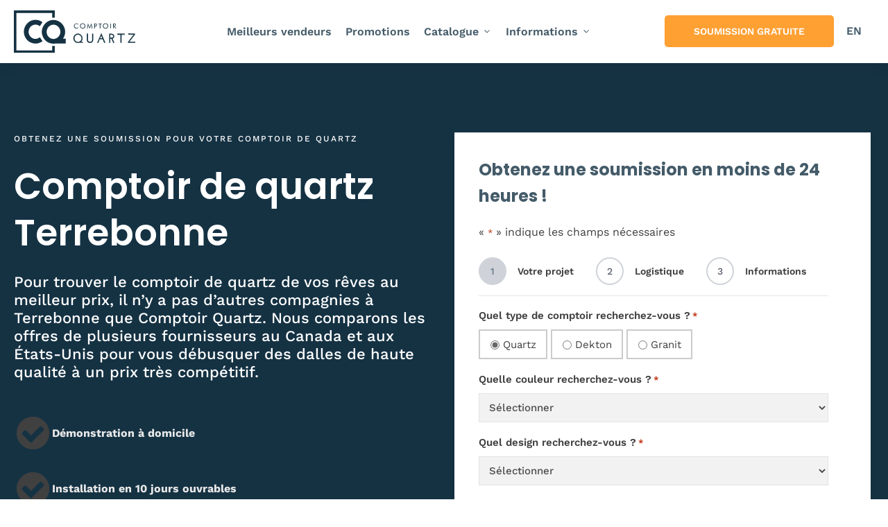

--- FILE ---
content_type: text/html; charset=UTF-8
request_url: https://www.comptoirquartz.ca/comptoir-de-quartz-terrebonne/
body_size: 108435
content:
<!DOCTYPE html>
<html lang="fr-CA" prefix="og: https://ogp.me/ns#" >
<head>
<meta charset="UTF-8">
<script>
var gform;gform||(document.addEventListener("gform_main_scripts_loaded",function(){gform.scriptsLoaded=!0}),document.addEventListener("gform/theme/scripts_loaded",function(){gform.themeScriptsLoaded=!0}),window.addEventListener("DOMContentLoaded",function(){gform.domLoaded=!0}),gform={domLoaded:!1,scriptsLoaded:!1,themeScriptsLoaded:!1,isFormEditor:()=>"function"==typeof InitializeEditor,callIfLoaded:function(o){return!(!gform.domLoaded||!gform.scriptsLoaded||!gform.themeScriptsLoaded&&!gform.isFormEditor()||(gform.isFormEditor()&&console.warn("The use of gform.initializeOnLoaded() is deprecated in the form editor context and will be removed in Gravity Forms 3.1."),o(),0))},initializeOnLoaded:function(o){gform.callIfLoaded(o)||(document.addEventListener("gform_main_scripts_loaded",()=>{gform.scriptsLoaded=!0,gform.callIfLoaded(o)}),document.addEventListener("gform/theme/scripts_loaded",()=>{gform.themeScriptsLoaded=!0,gform.callIfLoaded(o)}),window.addEventListener("DOMContentLoaded",()=>{gform.domLoaded=!0,gform.callIfLoaded(o)}))},hooks:{action:{},filter:{}},addAction:function(o,r,e,t){gform.addHook("action",o,r,e,t)},addFilter:function(o,r,e,t){gform.addHook("filter",o,r,e,t)},doAction:function(o){gform.doHook("action",o,arguments)},applyFilters:function(o){return gform.doHook("filter",o,arguments)},removeAction:function(o,r){gform.removeHook("action",o,r)},removeFilter:function(o,r,e){gform.removeHook("filter",o,r,e)},addHook:function(o,r,e,t,n){null==gform.hooks[o][r]&&(gform.hooks[o][r]=[]);var d=gform.hooks[o][r];null==n&&(n=r+"_"+d.length),gform.hooks[o][r].push({tag:n,callable:e,priority:t=null==t?10:t})},doHook:function(r,o,e){var t;if(e=Array.prototype.slice.call(e,1),null!=gform.hooks[r][o]&&((o=gform.hooks[r][o]).sort(function(o,r){return o.priority-r.priority}),o.forEach(function(o){"function"!=typeof(t=o.callable)&&(t=window[t]),"action"==r?t.apply(null,e):e[0]=t.apply(null,e)})),"filter"==r)return e[0]},removeHook:function(o,r,t,n){var e;null!=gform.hooks[o][r]&&(e=(e=gform.hooks[o][r]).filter(function(o,r,e){return!!(null!=n&&n!=o.tag||null!=t&&t!=o.priority)}),gform.hooks[o][r]=e)}});
</script>

<meta name="viewport" content="width=device-width, initial-scale=1.0">
<!-- WP_HEAD() START -->


	<style></style>
	<link rel="alternate" hreflang="fr-ca" href="https://www.comptoirquartz.ca/comptoir-de-quartz-terrebonne/" />
<link rel="alternate" hreflang="en-ca" href="https://www.comptoirquartz.ca/en/quartz-counter-terrebonne/" />
<link rel="alternate" hreflang="x-default" href="https://www.comptoirquartz.ca/comptoir-de-quartz-terrebonne/" />

            <script data-no-defer="1" data-ezscrex="false" data-cfasync="false" data-pagespeed-no-defer data-cookieconsent="ignore">
                var ctPublicFunctions = {"_ajax_nonce":"a3188991f0","_rest_nonce":"aa278fcd3c","_ajax_url":"\/wp-admin\/admin-ajax.php","_rest_url":"https:\/\/www.comptoirquartz.ca\/wp-json\/","data__cookies_type":"none","data__ajax_type":"rest","data__bot_detector_enabled":"1","data__frontend_data_log_enabled":1,"cookiePrefix":"","wprocket_detected":true,"host_url":"www.comptoirquartz.ca","text__ee_click_to_select":"Click to select the whole data","text__ee_original_email":"The complete one is","text__ee_got_it":"Got it","text__ee_blocked":"Blocked","text__ee_cannot_connect":"Cannot connect","text__ee_cannot_decode":"Can not decode email. Unknown reason","text__ee_email_decoder":"CleanTalk email decoder","text__ee_wait_for_decoding":"The magic is on the way!","text__ee_decoding_process":"Please wait a few seconds while we decode the contact data."}
            </script>
        
            <script data-no-defer="1" data-ezscrex="false" data-cfasync="false" data-pagespeed-no-defer data-cookieconsent="ignore">
                var ctPublic = {"_ajax_nonce":"a3188991f0","settings__forms__check_internal":"0","settings__forms__check_external":"0","settings__forms__force_protection":"0","settings__forms__search_test":"1","settings__data__bot_detector_enabled":"1","settings__sfw__anti_crawler":0,"blog_home":"https:\/\/www.comptoirquartz.ca\/","pixel__setting":"3","pixel__enabled":true,"pixel__url":null,"data__email_check_before_post":"1","data__email_check_exist_post":"1","data__cookies_type":"none","data__key_is_ok":true,"data__visible_fields_required":true,"wl_brandname":"Anti-Spam by CleanTalk","wl_brandname_short":"CleanTalk","ct_checkjs_key":"19082beab312fd44eb2082d961971639dd9c2f34ee256126a9e4979b02ef8400","emailEncoderPassKey":"9c4c99a66c36a048f91ce90d0479a857","bot_detector_forms_excluded":"W10=","advancedCacheExists":true,"varnishCacheExists":false,"wc_ajax_add_to_cart":false}
            </script>
        
<!-- Google Tag Manager for WordPress by gtm4wp.com -->
<script data-cfasync="false" data-pagespeed-no-defer>
	var gtm4wp_datalayer_name = "dataLayer";
	var dataLayer = dataLayer || [];
</script>
<!-- End Google Tag Manager for WordPress by gtm4wp.com -->
<!-- Search Engine Optimization by Rank Math PRO - https://rankmath.com/ -->
<title>Comptoir de Quartz à Terrebonne | Installation et Prix - Comptoir Quartz</title>
<link crossorigin data-rocket-preconnect href="https://www.googletagmanager.com" rel="preconnect">
<link crossorigin data-rocket-preconnect href="https://www.google-analytics.com" rel="preconnect">
<link crossorigin data-rocket-preconnect href="https://script.crazyegg.com" rel="preconnect">
<link crossorigin data-rocket-preconnect href="https://connect.facebook.net" rel="preconnect">
<link crossorigin data-rocket-preconnect href="https://bat.bing.com" rel="preconnect">
<link crossorigin data-rocket-preconnect href="https://fd.cleantalk.org" rel="preconnect">
<link crossorigin data-rocket-preconnect href="https://fonts.googleapis.com" rel="preconnect">
<link crossorigin data-rocket-preconnect href="https://fonts.gstatic.com" rel="preconnect">
<link crossorigin data-rocket-preconnect href="https://monitor.fraudblocker.com" rel="preconnect">
<link crossorigin data-rocket-preconnect href="https://js.clickrank.ai" rel="preconnect">
<link crossorigin data-rocket-preconnect href="https://dashboard.searchatlas.com" rel="preconnect">
<link crossorigin data-rocket-preconnect href="https://www.clickcease.com" rel="preconnect">
<link crossorigin data-rocket-preconnect href="https://cdn-cookieyes.com" rel="preconnect">
<link data-rocket-preload as="style" href="https://fonts.googleapis.com/css?family=Work%20Sans%3A100%2C200%2C300%2C400%2C500%2C600%2C700%2C800%2C900%7CPoppins%3A100%2C200%2C300%2C400%2C500%2C600%2C700%2C800%2C900%7CPlayfair%20Display%3A100%2C200%2C300%2C400%2C500%2C600%2C700%2C800%2C900&#038;display=swap" rel="preload">
<link href="https://fonts.googleapis.com/css?family=Work%20Sans%3A100%2C200%2C300%2C400%2C500%2C600%2C700%2C800%2C900%7CPoppins%3A100%2C200%2C300%2C400%2C500%2C600%2C700%2C800%2C900%7CPlayfair%20Display%3A100%2C200%2C300%2C400%2C500%2C600%2C700%2C800%2C900&#038;display=swap" media="print" onload="this.media=&#039;all&#039;" rel="stylesheet">
<noscript><link rel="stylesheet" href="https://fonts.googleapis.com/css?family=Work%20Sans%3A100%2C200%2C300%2C400%2C500%2C600%2C700%2C800%2C900%7CPoppins%3A100%2C200%2C300%2C400%2C500%2C600%2C700%2C800%2C900%7CPlayfair%20Display%3A100%2C200%2C300%2C400%2C500%2C600%2C700%2C800%2C900&#038;display=swap"></noscript>
<link crossorigin data-rocket-preload as="font" href="https://fonts.gstatic.com/s/poppins/v24/pxiByp8kv8JHgFVrLEj6Z1xlFQ.woff2" rel="preload">
<link crossorigin data-rocket-preload as="font" href="https://fonts.gstatic.com/s/poppins/v24/pxiByp8kv8JHgFVrLCz7Z1xlFQ.woff2" rel="preload">
<link crossorigin data-rocket-preload as="font" href="https://fonts.gstatic.com/s/poppins/v24/pxiByp8kv8JHgFVrLBT5Z1xlFQ.woff2" rel="preload">
<link crossorigin data-rocket-preload as="font" href="https://fonts.gstatic.com/s/worksans/v24/QGYsz_wNahGAdqQ43Rh_cqDpp_k.woff2" rel="preload">
<link crossorigin data-rocket-preload as="font" href="https://fonts.gstatic.com/s/worksans/v24/QGYsz_wNahGAdqQ43Rh_fKDp.woff2" rel="preload">
<style id="wpr-usedcss">@font-face{font-display:swap;font-family:Poppins;font-style:normal;font-weight:600;src:url(https://fonts.gstatic.com/s/poppins/v24/pxiByp8kv8JHgFVrLEj6Z1xlFQ.woff2) format('woff2');unicode-range:U+0000-00FF,U+0131,U+0152-0153,U+02BB-02BC,U+02C6,U+02DA,U+02DC,U+0304,U+0308,U+0329,U+2000-206F,U+20AC,U+2122,U+2191,U+2193,U+2212,U+2215,U+FEFF,U+FFFD}@font-face{font-display:swap;font-family:Poppins;font-style:normal;font-weight:700;src:url(https://fonts.gstatic.com/s/poppins/v24/pxiByp8kv8JHgFVrLCz7Z1xlFQ.woff2) format('woff2');unicode-range:U+0000-00FF,U+0131,U+0152-0153,U+02BB-02BC,U+02C6,U+02DA,U+02DC,U+0304,U+0308,U+0329,U+2000-206F,U+20AC,U+2122,U+2191,U+2193,U+2212,U+2215,U+FEFF,U+FFFD}@font-face{font-display:swap;font-family:Poppins;font-style:normal;font-weight:900;src:url(https://fonts.gstatic.com/s/poppins/v24/pxiByp8kv8JHgFVrLBT5Z1xlFQ.woff2) format('woff2');unicode-range:U+0000-00FF,U+0131,U+0152-0153,U+02BB-02BC,U+02C6,U+02DA,U+02DC,U+0304,U+0308,U+0329,U+2000-206F,U+20AC,U+2122,U+2191,U+2193,U+2212,U+2215,U+FEFF,U+FFFD}@font-face{font-display:swap;font-family:'Work Sans';font-style:normal;font-weight:100;src:url(https://fonts.gstatic.com/s/worksans/v24/QGYsz_wNahGAdqQ43Rh_cqDpp_k.woff2) format('woff2');unicode-range:U+0100-02BA,U+02BD-02C5,U+02C7-02CC,U+02CE-02D7,U+02DD-02FF,U+0304,U+0308,U+0329,U+1D00-1DBF,U+1E00-1E9F,U+1EF2-1EFF,U+2020,U+20A0-20AB,U+20AD-20C0,U+2113,U+2C60-2C7F,U+A720-A7FF}@font-face{font-display:swap;font-family:'Work Sans';font-style:normal;font-weight:100;src:url(https://fonts.gstatic.com/s/worksans/v24/QGYsz_wNahGAdqQ43Rh_fKDp.woff2) format('woff2');unicode-range:U+0000-00FF,U+0131,U+0152-0153,U+02BB-02BC,U+02C6,U+02DA,U+02DC,U+0304,U+0308,U+0329,U+2000-206F,U+20AC,U+2122,U+2191,U+2193,U+2212,U+2215,U+FEFF,U+FFFD}@font-face{font-display:swap;font-family:'Work Sans';font-style:normal;font-weight:200;src:url(https://fonts.gstatic.com/s/worksans/v24/QGYsz_wNahGAdqQ43Rh_cqDpp_k.woff2) format('woff2');unicode-range:U+0100-02BA,U+02BD-02C5,U+02C7-02CC,U+02CE-02D7,U+02DD-02FF,U+0304,U+0308,U+0329,U+1D00-1DBF,U+1E00-1E9F,U+1EF2-1EFF,U+2020,U+20A0-20AB,U+20AD-20C0,U+2113,U+2C60-2C7F,U+A720-A7FF}@font-face{font-display:swap;font-family:'Work Sans';font-style:normal;font-weight:200;src:url(https://fonts.gstatic.com/s/worksans/v24/QGYsz_wNahGAdqQ43Rh_fKDp.woff2) format('woff2');unicode-range:U+0000-00FF,U+0131,U+0152-0153,U+02BB-02BC,U+02C6,U+02DA,U+02DC,U+0304,U+0308,U+0329,U+2000-206F,U+20AC,U+2122,U+2191,U+2193,U+2212,U+2215,U+FEFF,U+FFFD}@font-face{font-display:swap;font-family:'Work Sans';font-style:normal;font-weight:300;src:url(https://fonts.gstatic.com/s/worksans/v24/QGYsz_wNahGAdqQ43Rh_cqDpp_k.woff2) format('woff2');unicode-range:U+0100-02BA,U+02BD-02C5,U+02C7-02CC,U+02CE-02D7,U+02DD-02FF,U+0304,U+0308,U+0329,U+1D00-1DBF,U+1E00-1E9F,U+1EF2-1EFF,U+2020,U+20A0-20AB,U+20AD-20C0,U+2113,U+2C60-2C7F,U+A720-A7FF}@font-face{font-display:swap;font-family:'Work Sans';font-style:normal;font-weight:300;src:url(https://fonts.gstatic.com/s/worksans/v24/QGYsz_wNahGAdqQ43Rh_fKDp.woff2) format('woff2');unicode-range:U+0000-00FF,U+0131,U+0152-0153,U+02BB-02BC,U+02C6,U+02DA,U+02DC,U+0304,U+0308,U+0329,U+2000-206F,U+20AC,U+2122,U+2191,U+2193,U+2212,U+2215,U+FEFF,U+FFFD}@font-face{font-display:swap;font-family:'Work Sans';font-style:normal;font-weight:400;src:url(https://fonts.gstatic.com/s/worksans/v24/QGYsz_wNahGAdqQ43Rh_cqDpp_k.woff2) format('woff2');unicode-range:U+0100-02BA,U+02BD-02C5,U+02C7-02CC,U+02CE-02D7,U+02DD-02FF,U+0304,U+0308,U+0329,U+1D00-1DBF,U+1E00-1E9F,U+1EF2-1EFF,U+2020,U+20A0-20AB,U+20AD-20C0,U+2113,U+2C60-2C7F,U+A720-A7FF}@font-face{font-display:swap;font-family:'Work Sans';font-style:normal;font-weight:400;src:url(https://fonts.gstatic.com/s/worksans/v24/QGYsz_wNahGAdqQ43Rh_fKDp.woff2) format('woff2');unicode-range:U+0000-00FF,U+0131,U+0152-0153,U+02BB-02BC,U+02C6,U+02DA,U+02DC,U+0304,U+0308,U+0329,U+2000-206F,U+20AC,U+2122,U+2191,U+2193,U+2212,U+2215,U+FEFF,U+FFFD}@font-face{font-display:swap;font-family:'Work Sans';font-style:normal;font-weight:500;src:url(https://fonts.gstatic.com/s/worksans/v24/QGYsz_wNahGAdqQ43Rh_cqDpp_k.woff2) format('woff2');unicode-range:U+0100-02BA,U+02BD-02C5,U+02C7-02CC,U+02CE-02D7,U+02DD-02FF,U+0304,U+0308,U+0329,U+1D00-1DBF,U+1E00-1E9F,U+1EF2-1EFF,U+2020,U+20A0-20AB,U+20AD-20C0,U+2113,U+2C60-2C7F,U+A720-A7FF}@font-face{font-display:swap;font-family:'Work Sans';font-style:normal;font-weight:500;src:url(https://fonts.gstatic.com/s/worksans/v24/QGYsz_wNahGAdqQ43Rh_fKDp.woff2) format('woff2');unicode-range:U+0000-00FF,U+0131,U+0152-0153,U+02BB-02BC,U+02C6,U+02DA,U+02DC,U+0304,U+0308,U+0329,U+2000-206F,U+20AC,U+2122,U+2191,U+2193,U+2212,U+2215,U+FEFF,U+FFFD}@font-face{font-display:swap;font-family:'Work Sans';font-style:normal;font-weight:600;src:url(https://fonts.gstatic.com/s/worksans/v24/QGYsz_wNahGAdqQ43Rh_cqDpp_k.woff2) format('woff2');unicode-range:U+0100-02BA,U+02BD-02C5,U+02C7-02CC,U+02CE-02D7,U+02DD-02FF,U+0304,U+0308,U+0329,U+1D00-1DBF,U+1E00-1E9F,U+1EF2-1EFF,U+2020,U+20A0-20AB,U+20AD-20C0,U+2113,U+2C60-2C7F,U+A720-A7FF}@font-face{font-display:swap;font-family:'Work Sans';font-style:normal;font-weight:600;src:url(https://fonts.gstatic.com/s/worksans/v24/QGYsz_wNahGAdqQ43Rh_fKDp.woff2) format('woff2');unicode-range:U+0000-00FF,U+0131,U+0152-0153,U+02BB-02BC,U+02C6,U+02DA,U+02DC,U+0304,U+0308,U+0329,U+2000-206F,U+20AC,U+2122,U+2191,U+2193,U+2212,U+2215,U+FEFF,U+FFFD}@font-face{font-display:swap;font-family:'Work Sans';font-style:normal;font-weight:700;src:url(https://fonts.gstatic.com/s/worksans/v24/QGYsz_wNahGAdqQ43Rh_cqDpp_k.woff2) format('woff2');unicode-range:U+0100-02BA,U+02BD-02C5,U+02C7-02CC,U+02CE-02D7,U+02DD-02FF,U+0304,U+0308,U+0329,U+1D00-1DBF,U+1E00-1E9F,U+1EF2-1EFF,U+2020,U+20A0-20AB,U+20AD-20C0,U+2113,U+2C60-2C7F,U+A720-A7FF}@font-face{font-display:swap;font-family:'Work Sans';font-style:normal;font-weight:700;src:url(https://fonts.gstatic.com/s/worksans/v24/QGYsz_wNahGAdqQ43Rh_fKDp.woff2) format('woff2');unicode-range:U+0000-00FF,U+0131,U+0152-0153,U+02BB-02BC,U+02C6,U+02DA,U+02DC,U+0304,U+0308,U+0329,U+2000-206F,U+20AC,U+2122,U+2191,U+2193,U+2212,U+2215,U+FEFF,U+FFFD}@font-face{font-display:swap;font-family:'Work Sans';font-style:normal;font-weight:800;src:url(https://fonts.gstatic.com/s/worksans/v24/QGYsz_wNahGAdqQ43Rh_cqDpp_k.woff2) format('woff2');unicode-range:U+0100-02BA,U+02BD-02C5,U+02C7-02CC,U+02CE-02D7,U+02DD-02FF,U+0304,U+0308,U+0329,U+1D00-1DBF,U+1E00-1E9F,U+1EF2-1EFF,U+2020,U+20A0-20AB,U+20AD-20C0,U+2113,U+2C60-2C7F,U+A720-A7FF}@font-face{font-display:swap;font-family:'Work Sans';font-style:normal;font-weight:800;src:url(https://fonts.gstatic.com/s/worksans/v24/QGYsz_wNahGAdqQ43Rh_fKDp.woff2) format('woff2');unicode-range:U+0000-00FF,U+0131,U+0152-0153,U+02BB-02BC,U+02C6,U+02DA,U+02DC,U+0304,U+0308,U+0329,U+2000-206F,U+20AC,U+2122,U+2191,U+2193,U+2212,U+2215,U+FEFF,U+FFFD}@font-face{font-display:swap;font-family:'Work Sans';font-style:normal;font-weight:900;src:url(https://fonts.gstatic.com/s/worksans/v24/QGYsz_wNahGAdqQ43Rh_cqDpp_k.woff2) format('woff2');unicode-range:U+0100-02BA,U+02BD-02C5,U+02C7-02CC,U+02CE-02D7,U+02DD-02FF,U+0304,U+0308,U+0329,U+1D00-1DBF,U+1E00-1E9F,U+1EF2-1EFF,U+2020,U+20A0-20AB,U+20AD-20C0,U+2113,U+2C60-2C7F,U+A720-A7FF}@font-face{font-display:swap;font-family:'Work Sans';font-style:normal;font-weight:900;src:url(https://fonts.gstatic.com/s/worksans/v24/QGYsz_wNahGAdqQ43Rh_fKDp.woff2) format('woff2');unicode-range:U+0000-00FF,U+0131,U+0152-0153,U+02BB-02BC,U+02C6,U+02DA,U+02DC,U+0304,U+0308,U+0329,U+2000-206F,U+20AC,U+2122,U+2191,U+2193,U+2212,U+2215,U+FEFF,U+FFFD}img:is([sizes=auto i],[sizes^="auto," i]){contain-intrinsic-size:3000px 1500px}:where(.wp-block-button__link){border-radius:9999px;box-shadow:none;padding:calc(.667em + 2px) calc(1.333em + 2px);text-decoration:none}:root :where(.wp-block-button .wp-block-button__link.is-style-outline),:root :where(.wp-block-button.is-style-outline>.wp-block-button__link){border:2px solid;padding:.667em 1.333em}:root :where(.wp-block-button .wp-block-button__link.is-style-outline:not(.has-text-color)),:root :where(.wp-block-button.is-style-outline>.wp-block-button__link:not(.has-text-color)){color:currentColor}:root :where(.wp-block-button .wp-block-button__link.is-style-outline:not(.has-background)),:root :where(.wp-block-button.is-style-outline>.wp-block-button__link:not(.has-background)){background-color:initial;background-image:none}:where(.wp-block-calendar table:not(.has-background) th){background:#ddd}:where(.wp-block-columns){margin-bottom:1.75em}:where(.wp-block-columns.has-background){padding:1.25em 2.375em}:where(.wp-block-post-comments input[type=submit]){border:none}:where(.wp-block-cover-image:not(.has-text-color)),:where(.wp-block-cover:not(.has-text-color)){color:#fff}:where(.wp-block-cover-image.is-light:not(.has-text-color)),:where(.wp-block-cover.is-light:not(.has-text-color)){color:#000}:root :where(.wp-block-cover h1:not(.has-text-color)),:root :where(.wp-block-cover h2:not(.has-text-color)),:root :where(.wp-block-cover h3:not(.has-text-color)),:root :where(.wp-block-cover h4:not(.has-text-color)),:root :where(.wp-block-cover h5:not(.has-text-color)),:root :where(.wp-block-cover h6:not(.has-text-color)),:root :where(.wp-block-cover p:not(.has-text-color)){color:inherit}:where(.wp-block-file){margin-bottom:1.5em}:where(.wp-block-file__button){border-radius:2em;display:inline-block;padding:.5em 1em}:where(.wp-block-file__button):is(a):active,:where(.wp-block-file__button):is(a):focus,:where(.wp-block-file__button):is(a):hover,:where(.wp-block-file__button):is(a):visited{box-shadow:none;color:#fff;opacity:.85;text-decoration:none}.wp-block-group{box-sizing:border-box}:where(.wp-block-group.wp-block-group-is-layout-constrained){position:relative}:root :where(.wp-block-image.is-style-rounded img,.wp-block-image .is-style-rounded img){border-radius:9999px}:where(.wp-block-latest-comments:not([style*=line-height] .wp-block-latest-comments__comment)){line-height:1.1}:where(.wp-block-latest-comments:not([style*=line-height] .wp-block-latest-comments__comment-excerpt p)){line-height:1.8}:root :where(.wp-block-latest-posts.is-grid){padding:0}:root :where(.wp-block-latest-posts.wp-block-latest-posts__list){padding-left:0}ol,ul{box-sizing:border-box}:root :where(.wp-block-list.has-background){padding:1.25em 2.375em}:where(.wp-block-navigation.has-background .wp-block-navigation-item a:not(.wp-element-button)),:where(.wp-block-navigation.has-background .wp-block-navigation-submenu a:not(.wp-element-button)){padding:.5em 1em}:where(.wp-block-navigation .wp-block-navigation__submenu-container .wp-block-navigation-item a:not(.wp-element-button)),:where(.wp-block-navigation .wp-block-navigation__submenu-container .wp-block-navigation-submenu a:not(.wp-element-button)),:where(.wp-block-navigation .wp-block-navigation__submenu-container .wp-block-navigation-submenu button.wp-block-navigation-item__content),:where(.wp-block-navigation .wp-block-navigation__submenu-container .wp-block-pages-list__item button.wp-block-navigation-item__content){padding:.5em 1em}:root :where(p.has-background){padding:1.25em 2.375em}:where(p.has-text-color:not(.has-link-color)) a{color:inherit}:where(.wp-block-post-comments-form) input:not([type=submit]),:where(.wp-block-post-comments-form) textarea{border:1px solid #949494;font-family:inherit;font-size:1em}:where(.wp-block-post-comments-form) input:where(:not([type=submit]):not([type=checkbox])),:where(.wp-block-post-comments-form) textarea{padding:calc(.667em + 2px)}:where(.wp-block-post-excerpt){box-sizing:border-box;margin-bottom:var(--wp--style--block-gap);margin-top:var(--wp--style--block-gap)}.wp-block-post-title{box-sizing:border-box}.wp-block-post-title{word-break:break-word}.wp-block-post-title :where(a){display:inline-block;font-family:inherit;font-size:inherit;font-style:inherit;font-weight:inherit;letter-spacing:inherit;line-height:inherit;text-decoration:inherit}:where(.wp-block-preformatted.has-background){padding:1.25em 2.375em}:where(.wp-block-search__button){border:1px solid #ccc;padding:6px 10px}:where(.wp-block-search__input){font-family:inherit;font-size:inherit;font-style:inherit;font-weight:inherit;letter-spacing:inherit;line-height:inherit;text-transform:inherit}:where(.wp-block-search__button-inside .wp-block-search__inside-wrapper){border:1px solid #949494;box-sizing:border-box;padding:4px}:where(.wp-block-search__button-inside .wp-block-search__inside-wrapper) .wp-block-search__input{border:none;border-radius:0;padding:0 4px}:where(.wp-block-search__button-inside .wp-block-search__inside-wrapper) .wp-block-search__input:focus{outline:0}:where(.wp-block-search__button-inside .wp-block-search__inside-wrapper) :where(.wp-block-search__button){padding:4px 8px}:root :where(.wp-block-separator.is-style-dots){height:auto;line-height:1;text-align:center}:root :where(.wp-block-separator.is-style-dots):before{color:currentColor;content:"···";font-family:serif;font-size:1.5em;letter-spacing:2em;padding-left:2em}:root :where(.wp-block-site-logo.is-style-rounded){border-radius:9999px}:where(.wp-block-social-links:not(.is-style-logos-only)) .wp-social-link{background-color:#f0f0f0;color:#444}:where(.wp-block-social-links:not(.is-style-logos-only)) .wp-social-link-amazon{background-color:#f90;color:#fff}:where(.wp-block-social-links:not(.is-style-logos-only)) .wp-social-link-bandcamp{background-color:#1ea0c3;color:#fff}:where(.wp-block-social-links:not(.is-style-logos-only)) .wp-social-link-behance{background-color:#0757fe;color:#fff}:where(.wp-block-social-links:not(.is-style-logos-only)) .wp-social-link-bluesky{background-color:#0a7aff;color:#fff}:where(.wp-block-social-links:not(.is-style-logos-only)) .wp-social-link-codepen{background-color:#1e1f26;color:#fff}:where(.wp-block-social-links:not(.is-style-logos-only)) .wp-social-link-deviantart{background-color:#02e49b;color:#fff}:where(.wp-block-social-links:not(.is-style-logos-only)) .wp-social-link-discord{background-color:#5865f2;color:#fff}:where(.wp-block-social-links:not(.is-style-logos-only)) .wp-social-link-dribbble{background-color:#e94c89;color:#fff}:where(.wp-block-social-links:not(.is-style-logos-only)) .wp-social-link-dropbox{background-color:#4280ff;color:#fff}:where(.wp-block-social-links:not(.is-style-logos-only)) .wp-social-link-etsy{background-color:#f45800;color:#fff}:where(.wp-block-social-links:not(.is-style-logos-only)) .wp-social-link-facebook{background-color:#0866ff;color:#fff}:where(.wp-block-social-links:not(.is-style-logos-only)) .wp-social-link-fivehundredpx{background-color:#000;color:#fff}:where(.wp-block-social-links:not(.is-style-logos-only)) .wp-social-link-flickr{background-color:#0461dd;color:#fff}:where(.wp-block-social-links:not(.is-style-logos-only)) .wp-social-link-foursquare{background-color:#e65678;color:#fff}:where(.wp-block-social-links:not(.is-style-logos-only)) .wp-social-link-github{background-color:#24292d;color:#fff}:where(.wp-block-social-links:not(.is-style-logos-only)) .wp-social-link-goodreads{background-color:#eceadd;color:#382110}:where(.wp-block-social-links:not(.is-style-logos-only)) .wp-social-link-google{background-color:#ea4434;color:#fff}:where(.wp-block-social-links:not(.is-style-logos-only)) .wp-social-link-gravatar{background-color:#1d4fc4;color:#fff}:where(.wp-block-social-links:not(.is-style-logos-only)) .wp-social-link-instagram{background-color:#f00075;color:#fff}:where(.wp-block-social-links:not(.is-style-logos-only)) .wp-social-link-lastfm{background-color:#e21b24;color:#fff}:where(.wp-block-social-links:not(.is-style-logos-only)) .wp-social-link-linkedin{background-color:#0d66c2;color:#fff}:where(.wp-block-social-links:not(.is-style-logos-only)) .wp-social-link-mastodon{background-color:#3288d4;color:#fff}:where(.wp-block-social-links:not(.is-style-logos-only)) .wp-social-link-medium{background-color:#000;color:#fff}:where(.wp-block-social-links:not(.is-style-logos-only)) .wp-social-link-meetup{background-color:#f6405f;color:#fff}:where(.wp-block-social-links:not(.is-style-logos-only)) .wp-social-link-patreon{background-color:#000;color:#fff}:where(.wp-block-social-links:not(.is-style-logos-only)) .wp-social-link-pinterest{background-color:#e60122;color:#fff}:where(.wp-block-social-links:not(.is-style-logos-only)) .wp-social-link-pocket{background-color:#ef4155;color:#fff}:where(.wp-block-social-links:not(.is-style-logos-only)) .wp-social-link-reddit{background-color:#ff4500;color:#fff}:where(.wp-block-social-links:not(.is-style-logos-only)) .wp-social-link-skype{background-color:#0478d7;color:#fff}:where(.wp-block-social-links:not(.is-style-logos-only)) .wp-social-link-snapchat{background-color:#fefc00;color:#fff;stroke:#000}:where(.wp-block-social-links:not(.is-style-logos-only)) .wp-social-link-soundcloud{background-color:#ff5600;color:#fff}:where(.wp-block-social-links:not(.is-style-logos-only)) .wp-social-link-spotify{background-color:#1bd760;color:#fff}:where(.wp-block-social-links:not(.is-style-logos-only)) .wp-social-link-telegram{background-color:#2aabee;color:#fff}:where(.wp-block-social-links:not(.is-style-logos-only)) .wp-social-link-threads{background-color:#000;color:#fff}:where(.wp-block-social-links:not(.is-style-logos-only)) .wp-social-link-tiktok{background-color:#000;color:#fff}:where(.wp-block-social-links:not(.is-style-logos-only)) .wp-social-link-tumblr{background-color:#011835;color:#fff}:where(.wp-block-social-links:not(.is-style-logos-only)) .wp-social-link-twitch{background-color:#6440a4;color:#fff}:where(.wp-block-social-links:not(.is-style-logos-only)) .wp-social-link-twitter{background-color:#1da1f2;color:#fff}:where(.wp-block-social-links:not(.is-style-logos-only)) .wp-social-link-vimeo{background-color:#1eb7ea;color:#fff}:where(.wp-block-social-links:not(.is-style-logos-only)) .wp-social-link-vk{background-color:#4680c2;color:#fff}:where(.wp-block-social-links:not(.is-style-logos-only)) .wp-social-link-wordpress{background-color:#3499cd;color:#fff}:where(.wp-block-social-links:not(.is-style-logos-only)) .wp-social-link-whatsapp{background-color:#25d366;color:#fff}:where(.wp-block-social-links:not(.is-style-logos-only)) .wp-social-link-x{background-color:#000;color:#fff}:where(.wp-block-social-links:not(.is-style-logos-only)) .wp-social-link-yelp{background-color:#d32422;color:#fff}:where(.wp-block-social-links:not(.is-style-logos-only)) .wp-social-link-youtube{background-color:red;color:#fff}:where(.wp-block-social-links.is-style-logos-only) .wp-social-link{background:0 0}:where(.wp-block-social-links.is-style-logos-only) .wp-social-link svg{height:1.25em;width:1.25em}:where(.wp-block-social-links.is-style-logos-only) .wp-social-link-amazon{color:#f90}:where(.wp-block-social-links.is-style-logos-only) .wp-social-link-bandcamp{color:#1ea0c3}:where(.wp-block-social-links.is-style-logos-only) .wp-social-link-behance{color:#0757fe}:where(.wp-block-social-links.is-style-logos-only) .wp-social-link-bluesky{color:#0a7aff}:where(.wp-block-social-links.is-style-logos-only) .wp-social-link-codepen{color:#1e1f26}:where(.wp-block-social-links.is-style-logos-only) .wp-social-link-deviantart{color:#02e49b}:where(.wp-block-social-links.is-style-logos-only) .wp-social-link-discord{color:#5865f2}:where(.wp-block-social-links.is-style-logos-only) .wp-social-link-dribbble{color:#e94c89}:where(.wp-block-social-links.is-style-logos-only) .wp-social-link-dropbox{color:#4280ff}:where(.wp-block-social-links.is-style-logos-only) .wp-social-link-etsy{color:#f45800}:where(.wp-block-social-links.is-style-logos-only) .wp-social-link-facebook{color:#0866ff}:where(.wp-block-social-links.is-style-logos-only) .wp-social-link-fivehundredpx{color:#000}:where(.wp-block-social-links.is-style-logos-only) .wp-social-link-flickr{color:#0461dd}:where(.wp-block-social-links.is-style-logos-only) .wp-social-link-foursquare{color:#e65678}:where(.wp-block-social-links.is-style-logos-only) .wp-social-link-github{color:#24292d}:where(.wp-block-social-links.is-style-logos-only) .wp-social-link-goodreads{color:#382110}:where(.wp-block-social-links.is-style-logos-only) .wp-social-link-google{color:#ea4434}:where(.wp-block-social-links.is-style-logos-only) .wp-social-link-gravatar{color:#1d4fc4}:where(.wp-block-social-links.is-style-logos-only) .wp-social-link-instagram{color:#f00075}:where(.wp-block-social-links.is-style-logos-only) .wp-social-link-lastfm{color:#e21b24}:where(.wp-block-social-links.is-style-logos-only) .wp-social-link-linkedin{color:#0d66c2}:where(.wp-block-social-links.is-style-logos-only) .wp-social-link-mastodon{color:#3288d4}:where(.wp-block-social-links.is-style-logos-only) .wp-social-link-medium{color:#000}:where(.wp-block-social-links.is-style-logos-only) .wp-social-link-meetup{color:#f6405f}:where(.wp-block-social-links.is-style-logos-only) .wp-social-link-patreon{color:#000}:where(.wp-block-social-links.is-style-logos-only) .wp-social-link-pinterest{color:#e60122}:where(.wp-block-social-links.is-style-logos-only) .wp-social-link-pocket{color:#ef4155}:where(.wp-block-social-links.is-style-logos-only) .wp-social-link-reddit{color:#ff4500}:where(.wp-block-social-links.is-style-logos-only) .wp-social-link-skype{color:#0478d7}:where(.wp-block-social-links.is-style-logos-only) .wp-social-link-snapchat{color:#fff;stroke:#000}:where(.wp-block-social-links.is-style-logos-only) .wp-social-link-soundcloud{color:#ff5600}:where(.wp-block-social-links.is-style-logos-only) .wp-social-link-spotify{color:#1bd760}:where(.wp-block-social-links.is-style-logos-only) .wp-social-link-telegram{color:#2aabee}:where(.wp-block-social-links.is-style-logos-only) .wp-social-link-threads{color:#000}:where(.wp-block-social-links.is-style-logos-only) .wp-social-link-tiktok{color:#000}:where(.wp-block-social-links.is-style-logos-only) .wp-social-link-tumblr{color:#011835}:where(.wp-block-social-links.is-style-logos-only) .wp-social-link-twitch{color:#6440a4}:where(.wp-block-social-links.is-style-logos-only) .wp-social-link-twitter{color:#1da1f2}:where(.wp-block-social-links.is-style-logos-only) .wp-social-link-vimeo{color:#1eb7ea}:where(.wp-block-social-links.is-style-logos-only) .wp-social-link-vk{color:#4680c2}:where(.wp-block-social-links.is-style-logos-only) .wp-social-link-whatsapp{color:#25d366}:where(.wp-block-social-links.is-style-logos-only) .wp-social-link-wordpress{color:#3499cd}:where(.wp-block-social-links.is-style-logos-only) .wp-social-link-x{color:#000}:where(.wp-block-social-links.is-style-logos-only) .wp-social-link-yelp{color:#d32422}:where(.wp-block-social-links.is-style-logos-only) .wp-social-link-youtube{color:red}:root :where(.wp-block-social-links .wp-social-link a){padding:.25em}:root :where(.wp-block-social-links.is-style-logos-only .wp-social-link a){padding:0}:root :where(.wp-block-social-links.is-style-pill-shape .wp-social-link a){padding-left:.6666666667em;padding-right:.6666666667em}:root :where(.wp-block-tag-cloud.is-style-outline){display:flex;flex-wrap:wrap;gap:1ch}:root :where(.wp-block-tag-cloud.is-style-outline a){border:1px solid;font-size:unset!important;margin-right:0;padding:1ch 2ch;text-decoration:none!important}:root :where(.wp-block-table-of-contents){box-sizing:border-box}:where(.wp-block-term-description){box-sizing:border-box;margin-bottom:var(--wp--style--block-gap);margin-top:var(--wp--style--block-gap)}:where(pre.wp-block-verse){font-family:inherit}:root{--wp--preset--font-size--normal:16px;--wp--preset--font-size--huge:42px}.screen-reader-text{border:0;clip-path:inset(50%);height:1px;margin:-1px;overflow:hidden;padding:0;position:absolute;width:1px;word-wrap:normal!important}.screen-reader-text:focus{background-color:#ddd;clip-path:none;color:#444;display:block;font-size:1em;height:auto;left:5px;line-height:normal;padding:15px 23px 14px;text-decoration:none;top:5px;width:auto;z-index:100000}html :where(.has-border-color){border-style:solid}html :where([style*=border-top-color]){border-top-style:solid}html :where([style*=border-right-color]){border-right-style:solid}html :where([style*=border-bottom-color]){border-bottom-style:solid}html :where([style*=border-left-color]){border-left-style:solid}html :where([style*=border-width]){border-style:solid}html :where([style*=border-top-width]){border-top-style:solid}html :where([style*=border-right-width]){border-right-style:solid}html :where([style*=border-bottom-width]){border-bottom-style:solid}html :where([style*=border-left-width]){border-left-style:solid}html :where(img[class*=wp-image-]){height:auto;max-width:100%}:where(figure){margin:0 0 1em}html :where(.is-position-sticky){--wp-admin--admin-bar--position-offset:var(--wp-admin--admin-bar--height,0px)}@media screen and (max-width:600px){html :where(.is-position-sticky){--wp-admin--admin-bar--position-offset:0px}}:root{--wp--preset--aspect-ratio--square:1;--wp--preset--aspect-ratio--4-3:4/3;--wp--preset--aspect-ratio--3-4:3/4;--wp--preset--aspect-ratio--3-2:3/2;--wp--preset--aspect-ratio--2-3:2/3;--wp--preset--aspect-ratio--16-9:16/9;--wp--preset--aspect-ratio--9-16:9/16;--wp--preset--color--black:#000000;--wp--preset--color--cyan-bluish-gray:#abb8c3;--wp--preset--color--white:#ffffff;--wp--preset--color--pale-pink:#f78da7;--wp--preset--color--vivid-red:#cf2e2e;--wp--preset--color--luminous-vivid-orange:#ff6900;--wp--preset--color--luminous-vivid-amber:#fcb900;--wp--preset--color--light-green-cyan:#7bdcb5;--wp--preset--color--vivid-green-cyan:#00d084;--wp--preset--color--pale-cyan-blue:#8ed1fc;--wp--preset--color--vivid-cyan-blue:#0693e3;--wp--preset--color--vivid-purple:#9b51e0;--wp--preset--gradient--vivid-cyan-blue-to-vivid-purple:linear-gradient(135deg,rgba(6, 147, 227, 1) 0%,rgb(155, 81, 224) 100%);--wp--preset--gradient--light-green-cyan-to-vivid-green-cyan:linear-gradient(135deg,rgb(122, 220, 180) 0%,rgb(0, 208, 130) 100%);--wp--preset--gradient--luminous-vivid-amber-to-luminous-vivid-orange:linear-gradient(135deg,rgba(252, 185, 0, 1) 0%,rgba(255, 105, 0, 1) 100%);--wp--preset--gradient--luminous-vivid-orange-to-vivid-red:linear-gradient(135deg,rgba(255, 105, 0, 1) 0%,rgb(207, 46, 46) 100%);--wp--preset--gradient--very-light-gray-to-cyan-bluish-gray:linear-gradient(135deg,rgb(238, 238, 238) 0%,rgb(169, 184, 195) 100%);--wp--preset--gradient--cool-to-warm-spectrum:linear-gradient(135deg,rgb(74, 234, 220) 0%,rgb(151, 120, 209) 20%,rgb(207, 42, 186) 40%,rgb(238, 44, 130) 60%,rgb(251, 105, 98) 80%,rgb(254, 248, 76) 100%);--wp--preset--gradient--blush-light-purple:linear-gradient(135deg,rgb(255, 206, 236) 0%,rgb(152, 150, 240) 100%);--wp--preset--gradient--blush-bordeaux:linear-gradient(135deg,rgb(254, 205, 165) 0%,rgb(254, 45, 45) 50%,rgb(107, 0, 62) 100%);--wp--preset--gradient--luminous-dusk:linear-gradient(135deg,rgb(255, 203, 112) 0%,rgb(199, 81, 192) 50%,rgb(65, 88, 208) 100%);--wp--preset--gradient--pale-ocean:linear-gradient(135deg,rgb(255, 245, 203) 0%,rgb(182, 227, 212) 50%,rgb(51, 167, 181) 100%);--wp--preset--gradient--electric-grass:linear-gradient(135deg,rgb(202, 248, 128) 0%,rgb(113, 206, 126) 100%);--wp--preset--gradient--midnight:linear-gradient(135deg,rgb(2, 3, 129) 0%,rgb(40, 116, 252) 100%);--wp--preset--font-size--small:13px;--wp--preset--font-size--medium:20px;--wp--preset--font-size--large:36px;--wp--preset--font-size--x-large:42px;--wp--preset--spacing--20:0.44rem;--wp--preset--spacing--30:0.67rem;--wp--preset--spacing--40:1rem;--wp--preset--spacing--50:1.5rem;--wp--preset--spacing--60:2.25rem;--wp--preset--spacing--70:3.38rem;--wp--preset--spacing--80:5.06rem;--wp--preset--shadow--natural:6px 6px 9px rgba(0, 0, 0, .2);--wp--preset--shadow--deep:12px 12px 50px rgba(0, 0, 0, .4);--wp--preset--shadow--sharp:6px 6px 0px rgba(0, 0, 0, .2);--wp--preset--shadow--outlined:6px 6px 0px -3px rgba(255, 255, 255, 1),6px 6px rgba(0, 0, 0, 1);--wp--preset--shadow--crisp:6px 6px 0px rgba(0, 0, 0, 1)}:where(.is-layout-flex){gap:.5em}:where(.is-layout-grid){gap:.5em}:where(.wp-block-post-template.is-layout-flex){gap:1.25em}:where(.wp-block-post-template.is-layout-grid){gap:1.25em}:where(.wp-block-columns.is-layout-flex){gap:2em}:where(.wp-block-columns.is-layout-grid){gap:2em}:root :where(.wp-block-pullquote){font-size:1.5em;line-height:1.6}input[class*=apbct].apbct_special_field{display:none!important}.apbct-tooltip{border-radius:5px;background:#d3d3d3}.apbct-tooltip{display:none;position:inherit;margin-top:5px;left:5px;opacity:.9}.apbct-popup-fade:before{content:'';background:#000;position:fixed;left:0;top:0;width:100%;height:100%;opacity:.7;z-index:9999}.apbct-popup{position:fixed;top:20%;left:50%;padding:20px;width:360px;margin-left:-200px;background:#fff;border:1px solid;border-radius:4px;z-index:99999;opacity:1}.apbct-check_email_exist-bad_email,.apbct-check_email_exist-good_email,.apbct-check_email_exist-load{z-index:9999;margin:0 6px;transition:none!important;background-size:contain;background-repeat:no-repeat;background-position-x:right;background-position-y:center;cursor:pointer}.apbct-check_email_exist-load{background-size:contain;background-image:url(https://www.comptoirquartz.ca/wp-content/plugins/cleantalk-spam-protect/css/images/checking_email.gif)}.apbct-check_email_exist-block{position:fixed;display:block}.apbct-check_email_exist-good_email{background-image:url(https://www.comptoirquartz.ca/wp-content/plugins/cleantalk-spam-protect/css/images/good_email.svg)}.apbct-check_email_exist-bad_email{background-image:url(https://www.comptoirquartz.ca/wp-content/plugins/cleantalk-spam-protect/css/images/bad_email.svg)}.apbct-check_email_exist-popup_description{display:none;position:fixed;padding:2px;border:1px solid #e5e8ed;border-radius:16px 16px 0;background:#fff;background-position-x:right;font-size:14px;text-align:center;transition:all 1s ease-out}@media screen and (max-width:782px){.apbct-check_email_exist-popup_description{width:100%}}.apbct_dog_one,.apbct_dog_three,.apbct_dog_two{animation-duration:1.5s;animation-iteration-count:infinite;animation-name:apbct_dog}.apbct-email-encoder-popup{width:30vw;min-width:400px;font-size:16px}.apbct-email-encoder--popup-header{font-size:16px;color:#333}.apbct-email-encoder-elements_center{display:flex;flex-direction:column;justify-content:center;align-items:center;font-size:16px!important;color:#000!important}.top-margin-long{margin-top:5px}.apbct-tooltip{display:none}.apbct-email-encoder-select-whole-email{-webkit-user-select:all;user-select:all}.apbct-email-encoder-got-it-button{all:unset;margin-top:10px;padding:5px 10px;border-radius:5px;background-color:#333;color:#fff;cursor:pointer;transition:background-color .3s}.apbct-ee-animation-wrapper{display:flex;height:60px;justify-content:center;font-size:16px;align-items:center}.apbct_dog{margin:0 5px;color:transparent;text-shadow:0 0 2px #aaa}.apbct_dog_one{animation-delay:0s}.apbct_dog_two{animation-delay:.5s}.apbct_dog_three{animation-delay:1s}@keyframes apbct_dog{0%,100%,75%{scale:100%;color:transparent;text-shadow:0 0 2px #aaa}25%{scale:200%;color:unset;text-shadow:unset}}@media screen and (max-width:782px){.apbct-email-encoder-popup{width:20vw;min-width:200px;font-size:16px;top:20%;left:75%}.apbct-email-encoder-elements_center{flex-direction:column!important;text-align:center}}.eeatwpcp-citations-reference{cursor:pointer}.eeatwpcp-author-bylines-container{display:flex;gap:15px;margin-bottom:20px;align-items:center;position:relative}a.eeatwpcp-author-bylines-images{display:block;width:40px;height:40px;border-radius:50%;flex-wrap:wrap;cursor:pointer;text-decoration:none!important;border:0!important}a.eeatwpcp-author-bylines-author-link{white-space:nowrap;word-wrap:break-word}.eeatwpcp-author-bylines-modal,.eeatwpcp-author-bylines-review-by-modal{display:none;width:300px;box-shadow:rgba(149,157,165,.2) 0 8px 24px;padding:20px;border-radius:5px;border:1px solid #eee;background:#fff;position:absolute;z-index:999;top:35px}.eeatwpcp-author-bylines-modal-arrow,.eeatwpcp-author-bylines-review-by-modal-arrow{position:relative;top:2px;z-index:1}.eeatwpcp-author-bylines-modal-arrow>svg>path:first-child,.eeatwpcp-author-bylines-review-by-modal-arrow>svg>path:first-child{stroke:#eeeeee;box-shadow:rgba(149,157,165,.2) 0 8px 24px}[data-aos][data-aos][data-aos-duration="50"],body[data-aos-duration="50"] [data-aos]{transition-duration:50ms}[data-aos][data-aos][data-aos-delay="50"],body[data-aos-delay="50"] [data-aos]{transition-delay:0}[data-aos][data-aos][data-aos-delay="50"].aos-animate,body[data-aos-delay="50"] [data-aos].aos-animate{transition-delay:50ms}[data-aos][data-aos][data-aos-duration="100"],body[data-aos-duration="100"] [data-aos]{transition-duration:.1s}[data-aos][data-aos][data-aos-delay="100"],body[data-aos-delay="100"] [data-aos]{transition-delay:0}[data-aos][data-aos][data-aos-delay="100"].aos-animate,body[data-aos-delay="100"] [data-aos].aos-animate{transition-delay:.1s}[data-aos][data-aos][data-aos-duration="200"],body[data-aos-duration="200"] [data-aos]{transition-duration:.2s}[data-aos][data-aos][data-aos-delay="200"],body[data-aos-delay="200"] [data-aos]{transition-delay:0}[data-aos][data-aos][data-aos-delay="200"].aos-animate,body[data-aos-delay="200"] [data-aos].aos-animate{transition-delay:.2s}[data-aos][data-aos][data-aos-duration="300"],body[data-aos-duration="300"] [data-aos]{transition-duration:.3s}[data-aos][data-aos][data-aos-delay="300"],body[data-aos-delay="300"] [data-aos]{transition-delay:0}[data-aos][data-aos][data-aos-delay="300"].aos-animate,body[data-aos-delay="300"] [data-aos].aos-animate{transition-delay:.3s}[data-aos][data-aos][data-aos-duration="400"],body[data-aos-duration="400"] [data-aos]{transition-duration:.4s}[data-aos][data-aos][data-aos-delay="400"],body[data-aos-delay="400"] [data-aos]{transition-delay:0}[data-aos][data-aos][data-aos-delay="400"].aos-animate,body[data-aos-delay="400"] [data-aos].aos-animate{transition-delay:.4s}[data-aos][data-aos][data-aos-duration="800"],body[data-aos-duration="800"] [data-aos]{transition-duration:.8s}[data-aos][data-aos][data-aos-delay="800"],body[data-aos-delay="800"] [data-aos]{transition-delay:0}[data-aos][data-aos][data-aos-delay="800"].aos-animate,body[data-aos-delay="800"] [data-aos].aos-animate{transition-delay:.8s}[data-aos][data-aos][data-aos-duration="1000"],body[data-aos-duration="1000"] [data-aos]{transition-duration:1s}[data-aos][data-aos][data-aos-delay="1000"],body[data-aos-delay="1000"] [data-aos]{transition-delay:0}[data-aos][data-aos][data-aos-delay="1000"].aos-animate,body[data-aos-delay="1000"] [data-aos].aos-animate{transition-delay:1s}[data-aos][data-aos][data-aos-duration="1200"],body[data-aos-duration="1200"] [data-aos]{transition-duration:1.2s}[data-aos][data-aos][data-aos-delay="1200"],body[data-aos-delay="1200"] [data-aos]{transition-delay:0}[data-aos][data-aos][data-aos-delay="1200"].aos-animate,body[data-aos-delay="1200"] [data-aos].aos-animate{transition-delay:1.2s}[data-aos][data-aos][data-aos-duration="2500"],body[data-aos-duration="2500"] [data-aos]{transition-duration:2.5s}[data-aos][data-aos][data-aos-delay="2500"],body[data-aos-delay="2500"] [data-aos]{transition-delay:0}[data-aos][data-aos][data-aos-delay="2500"].aos-animate,body[data-aos-delay="2500"] [data-aos].aos-animate{transition-delay:2.5s}[data-aos][data-aos][data-aos-easing=linear],body[data-aos-easing=linear] [data-aos]{transition-timing-function:cubic-bezier(.25,.25,.75,.75)}[data-aos][data-aos][data-aos-easing=ease],body[data-aos-easing=ease] [data-aos]{transition-timing-function:ease}[data-aos^=fade][data-aos^=fade]{opacity:0;transition-property:opacity,transform}[data-aos^=fade][data-aos^=fade].aos-animate{opacity:1;transform:translateZ(0)}[data-aos=fade-up]{transform:translate3d(0,100px,0)}[data-aos^=zoom][data-aos^=zoom]{opacity:0;transition-property:opacity,transform}[data-aos^=zoom][data-aos^=zoom].aos-animate{opacity:1;transform:translateZ(0) scale(1)}[data-aos^=slide][data-aos^=slide]{transition-property:transform}[data-aos^=slide][data-aos^=slide].aos-animate{transform:translateZ(0)}[data-aos^=flip][data-aos^=flip]{backface-visibility:hidden;transition-property:transform}button,input{overflow:visible}canvas,progress,video{display:inline-block}progress{vertical-align:baseline}[type=checkbox],[type=radio],legend{box-sizing:border-box;padding:0}html{line-height:1.15;-ms-text-size-adjust:100%;-webkit-text-size-adjust:100%}body,h1,h2,h3,h4,h5{margin:0}article,details,figcaption,figure,footer,header,main,menu,nav,section{display:block}figure{margin:1em 40px}code,pre{font-family:monospace,monospace;font-size:1em}a{background-color:transparent;-webkit-text-decoration-skip:objects}b,strong{font-weight:bolder}img{border-style:none}svg:not(:root){overflow:hidden}button,input,optgroup,select,textarea{font-size:100%;line-height:1.15;margin:0}button,select{text-transform:none}[type=reset],[type=submit],button,html [type=button]{-webkit-appearance:button}[type=button]::-moz-focus-inner,[type=reset]::-moz-focus-inner,[type=submit]::-moz-focus-inner,button::-moz-focus-inner{border-style:none;padding:0}[type=button]:-moz-focusring,[type=reset]:-moz-focusring,[type=submit]:-moz-focusring,button:-moz-focusring{outline:ButtonText dotted 1px}fieldset{padding:.35em .75em .625em}legend{color:inherit;display:table;max-width:100%;white-space:normal}textarea{overflow:auto}[type=number]::-webkit-inner-spin-button,[type=number]::-webkit-outer-spin-button{height:auto}[type=search]{-webkit-appearance:textfield;outline-offset:-2px}[type=search]::-webkit-search-cancel-button,[type=search]::-webkit-search-decoration{-webkit-appearance:none}::-webkit-file-upload-button{-webkit-appearance:button;font:inherit}summary{display:list-item}[hidden],template{display:none}html{box-sizing:border-box}body{font-size:16px;color:#404040}body.oxygen-aos-enabled{overflow-x:hidden}*,::after,::before{box-sizing:inherit}.ct-section-inner-wrap{margin-left:auto;margin-right:auto;height:100%;min-height:inherit}div.ct-fancy-icon{display:inline-flex;border-radius:50%}.ct-fancy-icon>svg{fill:currentColor}@keyframes oxy_sticky_header_fadein{0%{opacity:0}100%{opacity:1}}.oxy-sticky-header-fade-in{animation-name:oxy_sticky_header_fadein;animation-duration:.5s;animation-iteration-count:1}.oxy-header-wrapper{position:relative}.oxy-header-row{width:100%;display:block}.oxy-header-container{height:100%;margin-left:auto;margin-right:auto;display:flex;flex-wrap:nowrap;justify-content:flex-start;align-items:stretch}.oxy-header-center,.oxy-header-left,.oxy-header-right{display:flex;align-items:center}.oxy-header-left{justify-content:flex-start}.oxy-header-center{flex-grow:1;justify-content:center}.oxy-header-right{justify-content:flex-end}.oxy-nav-menu-prevent-overflow{overflow:hidden;height:100%}.comment-body img{max-width:100%}.oxy-search-form input{padding:.5em;border-radius:0;border:1px solid #000}.oxy-search-form input[type=submit]{padding:calc(.5em + 1px) 1em;background-color:#000;color:#fff;cursor:pointer;border:none}.oxy-search-form label.screen-reader-text{display:none}[data-aos][data-aos=""]{transition-duration:0s!important}body.oxy-modal-active{height:100vh;overflow-y:hidden;position:fixed;right:0;left:0}.oxy-modal-backdrop{display:flex;align-items:center;justify-content:center}body:not(.oxygen-builder-body) .oxy-modal-backdrop{display:none}.oxy-modal-backdrop.live{position:fixed;top:0;left:0;width:100%;height:100%;z-index:1400}.oxy-modal-backdrop.hidden{display:none}.oxy-modal-backdrop.left{flex-direction:column;align-items:flex-start}.oxy-modal-backdrop.right{flex-direction:column;align-items:flex-end}.oxy-modal-backdrop.top{flex-direction:row;align-items:flex-start}.oxy-modal-backdrop.bottom{flex-direction:row;align-items:flex-end}.oxy-modal-backdrop .ct-modal{background-color:#fff;max-height:100vh;overflow-y:auto}body .ct-section.c-margin-bottom-xs .ct-section-inner-wrap{margin-bottom:var(--xs-space-fallback)}body .c-owl-s:not(.ct-section)>*+*,body .ct-section.c-owl-s .ct-section-inner-wrap>*+*{margin-top:var(--s-space-fallback)}body .c-margin-left-s:not(.ct-section),body .ct-section.c-margin-left-s .ct-section-inner-wrap{margin-left:var(--s-space-fallback)}body .c-margin-bottom-s:not(.ct-section),body .ct-section.c-margin-bottom-s .ct-section-inner-wrap{margin-bottom:var(--s-space-fallback)}body .c-columns-gap-s:not(.ct-section),body .ct-section.c-columns-gap-s .ct-section-inner-wrap{grid-gap:var(--s-space-fallback)}body .c-owl-m:not(.ct-section)>*+*,body .ct-section.c-owl-m .ct-section-inner-wrap>*+*{margin-top:var(--m-space-fallback)}body .c-padding-m:not(.ct-section),body .ct-section.c-padding-m .ct-section-inner-wrap{padding:var(--m-space-fallback)}body .c-margin-right-m:not(.ct-section),body .ct-section.c-margin-right-m .ct-section-inner-wrap{margin-right:var(--m-space-fallback)}body .c-margin-bottom-m:not(.ct-section),body .ct-section.c-margin-bottom-m .ct-section-inner-wrap{margin-bottom:var(--m-space-fallback)}body .c-owl-l:not(.ct-section)>*+*,body .ct-section.c-owl-l .ct-section-inner-wrap>*+*{margin-top:var(--l-space-fallback)}body .c-padding-l:not(.ct-section),body .ct-section.c-padding-l .ct-section-inner-wrap{padding:var(--l-space-fallback)}body .c-padding-bottom-l:not(.ct-section),body .ct-section.c-padding-bottom-l .ct-section-inner-wrap{padding-bottom:var(--l-space-fallback)}body .c-margin-bottom-l:not(.ct-section),body .ct-section.c-margin-bottom-l .ct-section-inner-wrap{margin-bottom:var(--l-space-fallback)}body .c-columns-gap-l:not(.ct-section),body .ct-section.c-columns-gap-l .ct-section-inner-wrap{grid-gap:var(--l-space-fallback)}body .c-margin-bottom-xl:not(.ct-section),body .ct-section.c-margin-bottom-xl .ct-section-inner-wrap{margin-bottom:var(--xl-space-fallback)}body .c-h1{font-size:var(--h1-fallback)}body .c-h2{font-size:var(--h2-fallback)}body .c-h5{font-size:var(--h5-fallback)}body .c-text-s{font-size:var(--s-text-fallback)}body .c-text-m{font-size:var(--m-text-fallback)}body .c-text-l{font-size:var(--l-text-fallback)}@supports (font-size:clamp(1px,2px,3px)){body .c-margin-bottom-xs:not(.ct-section),body .ct-section.c-margin-bottom-xs .ct-section-inner-wrap{margin-bottom:var(--xs-space)}body .c-owl-s:not(.ct-section)>*+*,body .ct-section.c-owl-s .ct-section-inner-wrap>*+*{margin-top:var(--s-space)}body .c-margin-left-s:not(.ct-section),body .ct-section.c-margin-left-s .ct-section-inner-wrap{margin-left:var(--s-space)}body .c-margin-bottom-s:not(.ct-section),body .ct-section.c-margin-bottom-s .ct-section-inner-wrap{margin-bottom:var(--s-space)}body .c-columns-gap-s:not(.ct-section),body .ct-section.c-columns-gap-s .ct-section-inner-wrap{grid-gap:var(--s-space)}body .c-owl-m:not(.ct-section)>*+*,body .ct-section.c-owl-m .ct-section-inner-wrap>*+*{margin-top:var(--m-space)}body .c-padding-m:not(.ct-section),body .ct-section.c-padding-m .ct-section-inner-wrap{padding:var(--m-space)}body .c-margin-right-m:not(.ct-section),body .ct-section.c-margin-right-m .ct-section-inner-wrap{margin-right:var(--m-space)}body .c-margin-bottom-m:not(.ct-section),body .ct-section.c-margin-bottom-m .ct-section-inner-wrap{margin-bottom:var(--m-space)}body .c-owl-l:not(.ct-section)>*+*,body .ct-section.c-owl-l .ct-section-inner-wrap>*+*{margin-top:var(--l-space)}body .c-padding-l:not(.ct-section),body .ct-section.c-padding-l .ct-section-inner-wrap{padding:var(--l-space)}body .c-padding-bottom-l:not(.ct-section),body .ct-section.c-padding-bottom-l .ct-section-inner-wrap{padding-bottom:var(--l-space)}body .c-margin-bottom-l:not(.ct-section),body .ct-section.c-margin-bottom-l .ct-section-inner-wrap{margin-bottom:var(--l-space)}body .c-columns-gap-l:not(.ct-section),body .ct-section.c-columns-gap-l .ct-section-inner-wrap{grid-gap:var(--l-space)}body .c-margin-bottom-xl:not(.ct-section),body .ct-section.c-margin-bottom-xl .ct-section-inner-wrap{margin-bottom:var(--xl-space)}body .c-h1{font-size:var(--h1)}body .c-h2{font-size:var(--h2)}body .c-h5{font-size:var(--h5)}body .c-text-s{font-size:var(--s-text)}body .c-text-m{font-size:var(--m-text)}body .c-text-l{font-size:var(--l-text)}}.woocommerce .woocommerce-error .button,.woocommerce .woocommerce-info .button,.woocommerce .woocommerce-message .button,.woocommerce-page .woocommerce-error .button,.woocommerce-page .woocommerce-info .button,.woocommerce-page .woocommerce-message .button{float:right}.woocommerce img,.woocommerce-page img{height:auto;max-width:100%}.woocommerce div.product div.images{float:left;width:48%}.woocommerce #content div.product div.thumbnails::after,.woocommerce #content div.product div.thumbnails::before,.woocommerce div.product div.thumbnails::after,.woocommerce div.product div.thumbnails::before,.woocommerce-page #content div.product div.thumbnails::after,.woocommerce-page #content div.product div.thumbnails::before,.woocommerce-page div.product div.thumbnails::after,.woocommerce-page div.product div.thumbnails::before{content:" ";display:table}.woocommerce #content div.product div.thumbnails::after,.woocommerce div.product div.thumbnails::after,.woocommerce-page #content div.product div.thumbnails::after,.woocommerce-page div.product div.thumbnails::after{clear:both}.woocommerce #content div.product div.thumbnails a,.woocommerce div.product div.thumbnails a,.woocommerce-page #content div.product div.thumbnails a,.woocommerce-page div.product div.thumbnails a{float:left;width:30.75%;margin-right:3.8%;margin-bottom:1em}.woocommerce #content div.product div.thumbnails a.last,.woocommerce div.product div.thumbnails a.last,.woocommerce-page #content div.product div.thumbnails a.last,.woocommerce-page div.product div.thumbnails a.last{margin-right:0}.woocommerce #content div.product div.thumbnails a.first,.woocommerce div.product div.thumbnails a.first,.woocommerce-page #content div.product div.thumbnails a.first,.woocommerce-page div.product div.thumbnails a.first{clear:both}.woocommerce div.product div.thumbnails.columns-1 a{width:100%;margin-right:0;float:none}.woocommerce div.product div.thumbnails.columns-2 a{width:48%}.woocommerce div.product div.thumbnails.columns-4 a{width:22.05%}.woocommerce div.product div.thumbnails.columns-5 a{width:16.9%}.woocommerce #content div.product div.summary,.woocommerce div.product div.summary,.woocommerce-page #content div.product div.summary,.woocommerce-page div.product div.summary{float:right;width:48%;clear:none}.woocommerce #content div.product .woocommerce-tabs,.woocommerce div.product .woocommerce-tabs,.woocommerce-page #content div.product .woocommerce-tabs,.woocommerce-page div.product .woocommerce-tabs{clear:both}.woocommerce #content div.product .woocommerce-tabs ul.tabs::after,.woocommerce #content div.product .woocommerce-tabs ul.tabs::before,.woocommerce div.product .woocommerce-tabs ul.tabs::after,.woocommerce div.product .woocommerce-tabs ul.tabs::before,.woocommerce-page #content div.product .woocommerce-tabs ul.tabs::after,.woocommerce-page #content div.product .woocommerce-tabs ul.tabs::before,.woocommerce-page div.product .woocommerce-tabs ul.tabs::after,.woocommerce-page div.product .woocommerce-tabs ul.tabs::before{content:" ";display:table}.woocommerce #content div.product .woocommerce-tabs ul.tabs::after,.woocommerce div.product .woocommerce-tabs ul.tabs::after,.woocommerce-page #content div.product .woocommerce-tabs ul.tabs::after,.woocommerce-page div.product .woocommerce-tabs ul.tabs::after{clear:both}.woocommerce #content div.product .woocommerce-tabs ul.tabs li,.woocommerce div.product .woocommerce-tabs ul.tabs li,.woocommerce-page #content div.product .woocommerce-tabs ul.tabs li,.woocommerce-page div.product .woocommerce-tabs ul.tabs li{display:inline-block}.woocommerce #content div.product #reviews .comment::after,.woocommerce #content div.product #reviews .comment::before,.woocommerce div.product #reviews .comment::after,.woocommerce div.product #reviews .comment::before,.woocommerce-page #content div.product #reviews .comment::after,.woocommerce-page #content div.product #reviews .comment::before,.woocommerce-page div.product #reviews .comment::after,.woocommerce-page div.product #reviews .comment::before{content:" ";display:table}.woocommerce #content div.product #reviews .comment::after,.woocommerce div.product #reviews .comment::after,.woocommerce-page #content div.product #reviews .comment::after,.woocommerce-page div.product #reviews .comment::after{clear:both}.woocommerce #content div.product #reviews .comment img,.woocommerce div.product #reviews .comment img,.woocommerce-page #content div.product #reviews .comment img,.woocommerce-page div.product #reviews .comment img{float:right;height:auto}.woocommerce ul.products,.woocommerce-page ul.products{clear:both}.woocommerce ul.products::after,.woocommerce ul.products::before,.woocommerce-page ul.products::after,.woocommerce-page ul.products::before{content:" ";display:table}.woocommerce ul.products::after,.woocommerce-page ul.products::after{clear:both}.woocommerce ul.products li.product,.woocommerce-page ul.products li.product{float:left;margin:0 3.8% 2.992em 0;padding:0;position:relative;width:22.05%;margin-left:0}.woocommerce ul.products li.first,.woocommerce-page ul.products li.first{clear:both}.woocommerce ul.products li.last,.woocommerce-page ul.products li.last{margin-right:0}.woocommerce .woocommerce-result-count,.woocommerce-page .woocommerce-result-count{float:left}.woocommerce .woocommerce-ordering,.woocommerce-page .woocommerce-ordering{float:right}.woocommerce #content table.cart img,.woocommerce table.cart img,.woocommerce-page #content table.cart img,.woocommerce-page table.cart img{height:auto}.woocommerce #content table.cart td.actions,.woocommerce table.cart td.actions,.woocommerce-page #content table.cart td.actions,.woocommerce-page table.cart td.actions{text-align:right}.woocommerce #content table.cart td.actions .input-text,.woocommerce table.cart td.actions .input-text,.woocommerce-page #content table.cart td.actions .input-text,.woocommerce-page table.cart td.actions .input-text{width:80px}.woocommerce #content table.cart td.actions .coupon,.woocommerce table.cart td.actions .coupon,.woocommerce-page #content table.cart td.actions .coupon,.woocommerce-page table.cart td.actions .coupon{float:left}.woocommerce form .form-row::after,.woocommerce form .form-row::before,.woocommerce-page form .form-row::after,.woocommerce-page form .form-row::before{content:" ";display:table}.woocommerce form .form-row::after,.woocommerce-page form .form-row::after{clear:both}.woocommerce form .form-row label,.woocommerce-page form .form-row label{display:block}.woocommerce form .form-row label.checkbox,.woocommerce-page form .form-row label.checkbox{display:inline}.woocommerce form .form-row select,.woocommerce-page form .form-row select{width:100%}.woocommerce form .form-row .input-text,.woocommerce-page form .form-row .input-text{box-sizing:border-box;width:100%}.woocommerce form .form-row-first,.woocommerce form .form-row-last,.woocommerce-page form .form-row-first,.woocommerce-page form .form-row-last{width:47%;overflow:visible}.woocommerce form .form-row-first,.woocommerce-page form .form-row-first{float:left}.woocommerce form .form-row-last,.woocommerce-page form .form-row-last{float:right}.woocommerce form .form-row-wide,.woocommerce-page form .form-row-wide{clear:both}.woocommerce form .password-input,.woocommerce-page form .password-input{display:flex;flex-direction:column;justify-content:center;position:relative}.woocommerce form .password-input input[type=password],.woocommerce-page form .password-input input[type=password]{padding-right:2.5rem}.woocommerce form .password-input input::-ms-reveal,.woocommerce-page form .password-input input::-ms-reveal{display:none}.woocommerce form .show-password-input,.woocommerce-page form .show-password-input{background-color:transparent;border-radius:0;border:0;color:var(--wc-form-color-text,#000);cursor:pointer;font-size:inherit;line-height:inherit;margin:0;padding:0;position:absolute;right:.7em;text-decoration:none;top:50%;transform:translateY(-50%);-moz-osx-font-smoothing:inherit;-webkit-appearance:none;-webkit-font-smoothing:inherit}.woocommerce form .show-password-input::before,.woocommerce-page form .show-password-input::before{background-repeat:no-repeat;background-size:cover;background-image:url('data:image/svg+xml,<svg width="20" height="20" viewBox="0 0 20 20" fill="none" xmlns="http://www.w3.org/2000/svg"><path d="M17.3 3.3C16.9 2.9 16.2 2.9 15.7 3.3L13.3 5.7C12.2437 5.3079 11.1267 5.1048 10 5.1C6.2 5.2 2.8 7.2 1 10.5C1.2 10.9 1.5 11.3 1.8 11.7C2.6 12.8 3.6 13.7 4.7 14.4L3 16.1C2.6 16.5 2.5 17.2 3 17.7C3.4 18.1 4.1 18.2 4.6 17.7L17.3 4.9C17.7 4.4 17.7 3.7 17.3 3.3ZM6.7 12.3L5.4 13.6C4.2 12.9 3.1 11.9 2.3 10.7C3.5 9 5.1 7.8 7 7.2C5.7 8.6 5.6 10.8 6.7 12.3ZM10.1 9C9.6 8.5 9.7 7.7 10.2 7.2C10.7 6.8 11.4 6.8 11.9 7.2L10.1 9ZM18.3 9.5C17.8 8.8 17.2 8.1 16.5 7.6L15.5 8.6C16.3 9.2 17 9.9 17.6 10.8C15.9 13.4 13 15 9.9 15H9.1L8.1 16C8.8 15.9 9.4 16 10 16C13.3 16 16.4 14.4 18.3 11.7C18.6 11.3 18.8 10.9 19.1 10.5C18.8 10.2 18.6 9.8 18.3 9.5ZM14 10L10 14C12.2 14 14 12.2 14 10Z" fill="%23111111"/></svg>');content:"";display:block;height:22px;width:22px}.woocommerce form .show-password-input.display-password::before,.woocommerce-page form .show-password-input.display-password::before{background-image:url('data:image/svg+xml,<svg width="20" height="20" viewBox="0 0 20 20" fill="none" xmlns="http://www.w3.org/2000/svg"><path d="M18.3 9.49999C15 4.89999 8.50002 3.79999 3.90002 7.19999C2.70002 8.09999 1.70002 9.29999 0.900024 10.6C1.10002 11 1.40002 11.4 1.70002 11.8C5.00002 16.4 11.3 17.4 15.9 14.2C16.8 13.5 17.6 12.8 18.3 11.8C18.6 11.4 18.8 11 19.1 10.6C18.8 10.2 18.6 9.79999 18.3 9.49999ZM10.1 7.19999C10.6 6.69999 11.4 6.69999 11.9 7.19999C12.4 7.69999 12.4 8.49999 11.9 8.99999C11.4 9.49999 10.6 9.49999 10.1 8.99999C9.60003 8.49999 9.60003 7.69999 10.1 7.19999ZM10 14.9C6.90002 14.9 4.00002 13.3 2.30002 10.7C3.50002 8.99999 5.10002 7.79999 7.00002 7.19999C6.30002 7.99999 6.00002 8.89999 6.00002 9.89999C6.00002 12.1 7.70002 14 10 14C12.2 14 14.1 12.3 14.1 9.99999V9.89999C14.1 8.89999 13.7 7.89999 13 7.19999C14.9 7.79999 16.5 8.99999 17.7 10.7C16 13.3 13.1 14.9 10 14.9Z" fill="%23111111"/></svg>')}:root{--woocommerce:#720eec;--wc-green:#7ad03a;--wc-red:#a00;--wc-orange:#ffba00;--wc-blue:#2ea2cc;--wc-primary:#720eec;--wc-primary-text:#fcfbfe;--wc-secondary:#e9e6ed;--wc-secondary-text:#515151;--wc-highlight:#958e09;--wc-highligh-text:white;--wc-content-bg:#fff;--wc-subtext:#767676;--wc-form-border-color:rgba(32, 7, 7, .8);--wc-form-border-radius:4px;--wc-form-border-width:1px}@keyframes spin{100%{transform:rotate(360deg)}}.woocommerce form .form-row{padding:3px;margin:0 0 6px}.woocommerce form .form-row [placeholder]:focus::-webkit-input-placeholder{-webkit-transition:opacity .5s .5s;transition:opacity .5s .5s ease;opacity:0}.woocommerce form .form-row label{line-height:2}.woocommerce form .form-row label.hidden{visibility:hidden}.woocommerce form .form-row label.inline{display:inline}.woocommerce form .form-row .woocommerce-input-wrapper .description{background:#1e85be;color:#fff;border-radius:3px;padding:1em;margin:.5em 0 0;clear:both;display:none;position:relative}.woocommerce form .form-row .woocommerce-input-wrapper .description a{color:#fff;text-decoration:underline;border:0;box-shadow:none}.woocommerce form .form-row .woocommerce-input-wrapper .description::before{left:50%;top:0;margin-top:-4px;transform:translateX(-50%) rotate(180deg);content:"";position:absolute;border-width:4px 6px 0;border-style:solid;border-color:#1e85be transparent transparent;z-index:100;display:block}.woocommerce form .form-row .input-text,.woocommerce form .form-row select{font-family:inherit;font-weight:400;letter-spacing:normal;padding:.5em;display:block;background-color:var(--wc-form-color-background,#fff);border:var(--wc-form-border-width) solid var(--wc-form-border-color);border-radius:var(--wc-form-border-radius);color:var(--wc-form-color-text,#000);box-sizing:border-box;width:100%;margin:0;line-height:normal;height:auto}.woocommerce form .form-row .input-text:focus,.woocommerce form .form-row select:focus{border-color:currentColor}.woocommerce form .form-row select{cursor:pointer;appearance:none;padding-right:3em;background-image:url([data-uri]);background-repeat:no-repeat;background-size:16px;background-position:calc(100% - .5em) 50%}.woocommerce form .form-row textarea{height:4em;line-height:1.5;box-shadow:none}.woocommerce form .form-row .required{color:var(--wc-red);font-weight:700;border:0!important;text-decoration:none;visibility:hidden}.woocommerce form .form-row .optional{visibility:visible}.woocommerce form .form-row.woocommerce-invalid label{color:var(--wc-red)}.woocommerce form .form-row.woocommerce-invalid input.input-text,.woocommerce form .form-row.woocommerce-invalid select{border-color:var(--wc-red)}.woocommerce form .form-row ::-webkit-input-placeholder{line-height:normal}.woocommerce form .form-row :-moz-placeholder{line-height:normal}.woocommerce form .form-row :-ms-input-placeholder{line-height:normal}.select2-container{width:100%}.woocommerce-store-notice{position:absolute;top:0;left:0;right:0;margin:0;width:100%;font-size:1em;padding:1em 0;text-align:center;background-color:#720eec;color:#fcfbfe;z-index:99998;box-shadow:0 1px 1em rgba(0,0,0,.2);display:none}.woocommerce-store-notice a{color:#fcfbfe;text-decoration:underline}.screen-reader-text{clip:rect(1px,1px,1px,1px);height:1px;overflow:hidden;position:absolute!important;width:1px;word-wrap:normal!important}.clear{clear:both}.woocommerce .blockUI.blockOverlay{position:relative}.woocommerce .blockUI.blockOverlay::before{height:1em;width:1em;display:block;position:absolute;top:50%;left:50%;margin-left:-.5em;margin-top:-.5em;content:"";animation:1s ease-in-out infinite spin;background:url(https://www.comptoirquartz.ca/wp-content/plugins/woocommerce/assets/images/icons/loader.svg) center center;background-size:cover;line-height:1;text-align:center;font-size:2em;color:rgba(0,0,0,.75)}.woocommerce a.remove{display:block;font-size:1.5em;height:1em;width:1em;text-align:center;line-height:1;border-radius:100%;color:var(--wc-red)!important;text-decoration:none;font-weight:700;border:0}.woocommerce a.remove:hover{color:#fff!important;background:var(--wc-red)}.woocommerce .quantity .qty{width:3.631em;text-align:center}.woocommerce div.product{margin-bottom:0;position:relative}.woocommerce div.product .product_title{clear:none;margin-top:0;padding:0}.woocommerce div.product p.price ins,.woocommerce div.product span.price ins{background:inherit;font-weight:700;display:inline-block}.woocommerce div.product p.price del,.woocommerce div.product span.price del{opacity:.7;display:inline-block}.woocommerce div.product p.stock{font-size:.92em}.woocommerce div.product .woocommerce-product-rating{margin-bottom:1.618em}.woocommerce div.product div.images{margin-bottom:2em}.woocommerce div.product div.images img{display:block;width:100%;height:auto;box-shadow:none}.woocommerce div.product div.images div.thumbnails{padding-top:1em}.woocommerce div.product div.images.woocommerce-product-gallery{position:relative}.woocommerce div.product div.images .woocommerce-product-gallery__wrapper{transition:all cubic-bezier(.795,-.035,0,1) .5s;margin:0;padding:0}.woocommerce div.product div.images .woocommerce-product-gallery__wrapper .zoomImg{background-color:#fff;opacity:0}.woocommerce div.product div.images .woocommerce-product-gallery__image--placeholder{border:1px solid #f2f2f2}.woocommerce div.product div.images .woocommerce-product-gallery__image:nth-child(n+2){width:25%;display:inline-block}.woocommerce div.product div.images .woocommerce-product-gallery__image a{display:block;outline-offset:-2px}.woocommerce div.product div.images .woocommerce-product-gallery__trigger{background:#fff;border:none;box-sizing:content-box;border-radius:100%;cursor:pointer;font-size:2em;height:36px;padding:0;position:absolute;right:.5em;text-indent:-9999px;top:.5em;width:36px;z-index:99}.woocommerce div.product div.images .woocommerce-product-gallery__trigger::before{border:2px solid #000;border-radius:100%;box-sizing:content-box;content:"";display:block;height:10px;left:9px;top:9px;position:absolute;width:10px}.woocommerce div.product div.images .woocommerce-product-gallery__trigger::after{background:#000;border-radius:6px;box-sizing:content-box;content:"";display:block;height:8px;left:22px;position:absolute;top:19px;transform:rotate(-45deg);width:2px}.woocommerce div.product div.images .woocommerce-product-gallery__trigger span[aria-hidden=true]{border:0;clip-path:inset(50%);height:1px;left:50%;margin:-1px;overflow:hidden;position:absolute;top:50%;width:1px}.woocommerce div.product div.images .flex-control-thumbs{overflow:hidden;zoom:1;margin:0;padding:0}.woocommerce div.product div.images .flex-control-thumbs li{width:25%;float:left;margin:0;list-style:none}.woocommerce div.product div.images .flex-control-thumbs li img{cursor:pointer;opacity:.5;margin:0}.woocommerce div.product div.images .flex-control-thumbs li img.flex-active,.woocommerce div.product div.images .flex-control-thumbs li img:hover{opacity:1}.woocommerce div.product .woocommerce-product-gallery--columns-3 .flex-control-thumbs li:nth-child(3n+1){clear:left}.woocommerce div.product .woocommerce-product-gallery--columns-4 .flex-control-thumbs li:nth-child(4n+1){clear:left}.woocommerce div.product .woocommerce-product-gallery--columns-5 .flex-control-thumbs li:nth-child(5n+1){clear:left}.woocommerce div.product div.summary{margin-bottom:2em}.woocommerce div.product div.social{text-align:right;margin:0 0 1em}.woocommerce div.product div.social span{margin:0 0 0 2px}.woocommerce div.product div.social span span{margin:0}.woocommerce div.product div.social span .stButton .chicklets{padding-left:16px;width:0}.woocommerce div.product div.social iframe{float:left;margin-top:3px}.woocommerce div.product .woocommerce-tabs ul.tabs{list-style:none;padding:0 0 0 1em;margin:0 0 1.618em;overflow:hidden;position:relative}.woocommerce div.product .woocommerce-tabs ul.tabs li{border:1px solid #cfc8d8;background-color:#e9e6ed;color:#515151;display:inline-block;position:relative;z-index:0;border-radius:4px 4px 0 0;margin:0 -5px;padding:0 1em}.woocommerce div.product .woocommerce-tabs ul.tabs li a{display:inline-block;padding:.5em 0;font-weight:700;color:#515151;text-decoration:none}.woocommerce div.product .woocommerce-tabs ul.tabs li a:hover{text-decoration:none;color:#6b6b6b}.woocommerce div.product .woocommerce-tabs ul.tabs li.active{background:#fff;color:#515151;z-index:2;border-bottom-color:#fff}.woocommerce div.product .woocommerce-tabs ul.tabs li.active a{color:inherit;text-shadow:inherit}.woocommerce div.product .woocommerce-tabs ul.tabs li.active::before{box-shadow:2px 2px 0 #fff}.woocommerce div.product .woocommerce-tabs ul.tabs li.active::after{box-shadow:-2px 2px 0 #fff}.woocommerce div.product .woocommerce-tabs ul.tabs li::after,.woocommerce div.product .woocommerce-tabs ul.tabs li::before{border:1px solid #cfc8d8;position:absolute;bottom:-1px;width:5px;height:5px;content:" ";box-sizing:border-box}.woocommerce div.product .woocommerce-tabs ul.tabs li::before{left:-5px;border-bottom-right-radius:4px;border-width:0 1px 1px 0;box-shadow:2px 2px 0 #e9e6ed}.woocommerce div.product .woocommerce-tabs ul.tabs li::after{right:-5px;border-bottom-left-radius:4px;border-width:0 0 1px 1px;box-shadow:-2px 2px 0 #e9e6ed}.woocommerce div.product .woocommerce-tabs ul.tabs::before{position:absolute;content:" ";width:100%;bottom:0;left:0;border-bottom:1px solid #cfc8d8;z-index:1}.woocommerce div.product .woocommerce-tabs .panel{margin:0 0 2em;padding:0}.woocommerce div.product p.cart{margin-bottom:2em}.woocommerce div.product p.cart::after,.woocommerce div.product p.cart::before{content:" ";display:table}.woocommerce div.product p.cart::after{clear:both}.woocommerce div.product form.cart{margin-bottom:2em}.woocommerce div.product form.cart::after,.woocommerce div.product form.cart::before{content:" ";display:table}.woocommerce div.product form.cart::after{clear:both}.woocommerce div.product form.cart div.quantity{float:left;margin:0 4px 0 0}.woocommerce div.product form.cart table{border-width:0 0 1px}.woocommerce div.product form.cart table td{padding-left:0}.woocommerce div.product form.cart table div.quantity{float:none;margin:0}.woocommerce div.product form.cart table small.stock{display:block;float:none}.woocommerce div.product form.cart .variations{margin-bottom:1em;border:0;width:100%}.woocommerce div.product form.cart .variations td,.woocommerce div.product form.cart .variations th{border:0;line-height:2em;vertical-align:top}.woocommerce div.product form.cart .variations label{font-weight:700;text-align:left}.woocommerce div.product form.cart .variations select{max-width:100%;min-width:75%;display:inline-block;margin-right:1em;appearance:none;-webkit-appearance:none;-moz-appearance:none;padding-right:3em;background:url([data-uri]) no-repeat;background-size:16px;-webkit-background-size:16px;background-position:calc(100% - 12px) 50%;-webkit-background-position:calc(100% - 12px) 50%}.woocommerce div.product form.cart .variations td.label{padding-right:1em}.woocommerce div.product form.cart .woocommerce-variation-description p{margin-bottom:1em}.woocommerce div.product form.cart .reset_variations{visibility:hidden;font-size:.83em}.woocommerce div.product form.cart .wc-no-matching-variations{display:none}.woocommerce div.product form.cart .button{vertical-align:middle;float:left}.woocommerce div.product form.cart .group_table td.woocommerce-grouped-product-list-item__label{padding-right:1em;padding-left:1em}.woocommerce div.product form.cart .group_table td{vertical-align:top;padding-bottom:.5em;border:0}.woocommerce div.product form.cart .group_table td:first-child{width:4em;text-align:center}.woocommerce div.product form.cart .group_table .wc-grouped-product-add-to-cart-checkbox{display:inline-block;width:auto;margin:0 auto;transform:scale(1.5,1.5)}.woocommerce .products ul,.woocommerce ul.products{margin:0 0 1em;padding:0;list-style:none;clear:both}.woocommerce .products ul::after,.woocommerce .products ul::before,.woocommerce ul.products::after,.woocommerce ul.products::before{content:" ";display:table}.woocommerce .products ul::after,.woocommerce ul.products::after{clear:both}.woocommerce .products ul li,.woocommerce ul.products li{list-style:none}.woocommerce ul.products li.product h3{padding:.5em 0;margin:0;font-size:1em}.woocommerce ul.products li.product a{text-decoration:none}.woocommerce ul.products li.product a.woocommerce-loop-product__link{display:block}.woocommerce ul.products li.product a img{width:100%;height:auto;display:block;margin:0 0 1em;box-shadow:none}.woocommerce ul.products li.product strong{display:block}.woocommerce ul.products li.product .button{display:inline-block;margin-top:1em}.woocommerce ul.products li.product .price{display:block;font-weight:400;margin-bottom:.5em;font-size:.857em}.woocommerce ul.products li.product .price del{color:inherit;opacity:.7;display:inline-block}.woocommerce ul.products li.product .price .from{font-size:.67em;margin:-2px 0 0;text-transform:uppercase;color:rgba(90,89,68,.5)}.woocommerce .woocommerce-result-count{margin:0 0 1em}.woocommerce .woocommerce-ordering{margin:0 0 1em}.woocommerce .woocommerce-ordering>label{margin-right:.25rem}.woocommerce .woocommerce-ordering select{vertical-align:top}.woocommerce .cart .button,.woocommerce .cart input.button{float:none}.woocommerce a.added_to_cart{padding-top:.5em;display:inline-block}.woocommerce #reviews h3{margin:0}.woocommerce #reviews #respond{margin:0;border:0;padding:0}.woocommerce #reviews #comment{height:75px}.woocommerce p.stars a{position:relative;height:1em;width:1em;text-indent:-999em;display:inline-block;text-decoration:none;font-size:24px}.woocommerce p.stars a::before{display:block;position:absolute;top:0;left:0;width:1em;height:1em;line-height:1;font-family:WooCommerce;content:"\e021";text-indent:0}.woocommerce p.stars a:hover~a::before{content:"\e021"}.woocommerce p.stars:hover a::before{content:"\e020"}.woocommerce p.stars.selected a.active::before{content:"\e020"}.woocommerce p.stars.selected a.active~a::before{content:"\e021"}.woocommerce p.stars.selected a:not(.active)::before{content:"\e020"}.woocommerce form.login{border:1px solid #cfc8d8;padding:20px;margin:2em 0;text-align:left;border-radius:5px}.woocommerce :where(.wc_bis_form__input,.wc_bis_form__button){padding:.9rem 1.1rem;line-height:1}.woocommerce:where(body:not(.woocommerce-block-theme-has-button-styles)) #respond input#submit,.woocommerce:where(body:not(.woocommerce-block-theme-has-button-styles)) a.button,.woocommerce:where(body:not(.woocommerce-block-theme-has-button-styles)) button.button,.woocommerce:where(body:not(.woocommerce-block-theme-has-button-styles)) input.button,:where(body:not(.woocommerce-block-theme-has-button-styles)):where(:not(.edit-post-visual-editor)) .woocommerce #respond input#submit,:where(body:not(.woocommerce-block-theme-has-button-styles)):where(:not(.edit-post-visual-editor)) .woocommerce a.button,:where(body:not(.woocommerce-block-theme-has-button-styles)):where(:not(.edit-post-visual-editor)) .woocommerce button.button,:where(body:not(.woocommerce-block-theme-has-button-styles)):where(:not(.edit-post-visual-editor)) .woocommerce input.button{font-size:100%;margin:0;line-height:1;cursor:pointer;position:relative;text-decoration:none;overflow:visible;padding:.618em 1em;font-weight:700;border-radius:3px;left:auto;color:#515151;background-color:#e9e6ed;border:0;display:inline-block;background-image:none;box-shadow:none;text-shadow:none}.woocommerce:where(body:not(.woocommerce-block-theme-has-button-styles)) #respond input#submit.loading,.woocommerce:where(body:not(.woocommerce-block-theme-has-button-styles)) a.button.loading,.woocommerce:where(body:not(.woocommerce-block-theme-has-button-styles)) button.button.loading,.woocommerce:where(body:not(.woocommerce-block-theme-has-button-styles)) input.button.loading,:where(body:not(.woocommerce-block-theme-has-button-styles)):where(:not(.edit-post-visual-editor)) .woocommerce #respond input#submit.loading,:where(body:not(.woocommerce-block-theme-has-button-styles)):where(:not(.edit-post-visual-editor)) .woocommerce a.button.loading,:where(body:not(.woocommerce-block-theme-has-button-styles)):where(:not(.edit-post-visual-editor)) .woocommerce button.button.loading,:where(body:not(.woocommerce-block-theme-has-button-styles)):where(:not(.edit-post-visual-editor)) .woocommerce input.button.loading{opacity:.25;padding-right:2.618em}.woocommerce:where(body:not(.woocommerce-block-theme-has-button-styles)) #respond input#submit.loading::after,.woocommerce:where(body:not(.woocommerce-block-theme-has-button-styles)) a.button.loading::after,.woocommerce:where(body:not(.woocommerce-block-theme-has-button-styles)) button.button.loading::after,.woocommerce:where(body:not(.woocommerce-block-theme-has-button-styles)) input.button.loading::after,:where(body:not(.woocommerce-block-theme-has-button-styles)):where(:not(.edit-post-visual-editor)) .woocommerce #respond input#submit.loading::after,:where(body:not(.woocommerce-block-theme-has-button-styles)):where(:not(.edit-post-visual-editor)) .woocommerce a.button.loading::after,:where(body:not(.woocommerce-block-theme-has-button-styles)):where(:not(.edit-post-visual-editor)) .woocommerce button.button.loading::after,:where(body:not(.woocommerce-block-theme-has-button-styles)):where(:not(.edit-post-visual-editor)) .woocommerce input.button.loading::after{font-family:WooCommerce;content:"\e01c";vertical-align:top;font-weight:400;position:absolute;top:.618em;right:1em;animation:2s linear infinite spin}.woocommerce:where(body:not(.woocommerce-block-theme-has-button-styles)) #respond input#submit.added::after,.woocommerce:where(body:not(.woocommerce-block-theme-has-button-styles)) a.button.added::after,.woocommerce:where(body:not(.woocommerce-block-theme-has-button-styles)) button.button.added::after,.woocommerce:where(body:not(.woocommerce-block-theme-has-button-styles)) input.button.added::after,:where(body:not(.woocommerce-block-theme-has-button-styles)):where(:not(.edit-post-visual-editor)) .woocommerce #respond input#submit.added::after,:where(body:not(.woocommerce-block-theme-has-button-styles)):where(:not(.edit-post-visual-editor)) .woocommerce a.button.added::after,:where(body:not(.woocommerce-block-theme-has-button-styles)):where(:not(.edit-post-visual-editor)) .woocommerce button.button.added::after,:where(body:not(.woocommerce-block-theme-has-button-styles)):where(:not(.edit-post-visual-editor)) .woocommerce input.button.added::after{font-family:WooCommerce;content:"\e017";margin-left:.53em;vertical-align:bottom}.woocommerce:where(body:not(.woocommerce-block-theme-has-button-styles)) #respond input#submit:hover,.woocommerce:where(body:not(.woocommerce-block-theme-has-button-styles)) a.button:hover,.woocommerce:where(body:not(.woocommerce-block-theme-has-button-styles)) button.button:hover,.woocommerce:where(body:not(.woocommerce-block-theme-has-button-styles)) input.button:hover,:where(body:not(.woocommerce-block-theme-has-button-styles)):where(:not(.edit-post-visual-editor)) .woocommerce #respond input#submit:hover,:where(body:not(.woocommerce-block-theme-has-button-styles)):where(:not(.edit-post-visual-editor)) .woocommerce a.button:hover,:where(body:not(.woocommerce-block-theme-has-button-styles)):where(:not(.edit-post-visual-editor)) .woocommerce button.button:hover,:where(body:not(.woocommerce-block-theme-has-button-styles)):where(:not(.edit-post-visual-editor)) .woocommerce input.button:hover{background-color:#dcd7e2;text-decoration:none;background-image:none;color:#515151}.woocommerce:where(body:not(.woocommerce-block-theme-has-button-styles)) #respond input#submit.alt,.woocommerce:where(body:not(.woocommerce-block-theme-has-button-styles)) a.button.alt,.woocommerce:where(body:not(.woocommerce-block-theme-has-button-styles)) button.button.alt,.woocommerce:where(body:not(.woocommerce-block-theme-has-button-styles)) input.button.alt,:where(body:not(.woocommerce-block-theme-has-button-styles)):where(:not(.edit-post-visual-editor)) .woocommerce #respond input#submit.alt,:where(body:not(.woocommerce-block-theme-has-button-styles)):where(:not(.edit-post-visual-editor)) .woocommerce a.button.alt,:where(body:not(.woocommerce-block-theme-has-button-styles)):where(:not(.edit-post-visual-editor)) .woocommerce button.button.alt,:where(body:not(.woocommerce-block-theme-has-button-styles)):where(:not(.edit-post-visual-editor)) .woocommerce input.button.alt{background-color:#7f54b3;color:#fff;-webkit-font-smoothing:antialiased}.woocommerce:where(body:not(.woocommerce-block-theme-has-button-styles)) #respond input#submit.alt:hover,.woocommerce:where(body:not(.woocommerce-block-theme-has-button-styles)) a.button.alt:hover,.woocommerce:where(body:not(.woocommerce-block-theme-has-button-styles)) button.button.alt:hover,.woocommerce:where(body:not(.woocommerce-block-theme-has-button-styles)) input.button.alt:hover,:where(body:not(.woocommerce-block-theme-has-button-styles)):where(:not(.edit-post-visual-editor)) .woocommerce #respond input#submit.alt:hover,:where(body:not(.woocommerce-block-theme-has-button-styles)):where(:not(.edit-post-visual-editor)) .woocommerce a.button.alt:hover,:where(body:not(.woocommerce-block-theme-has-button-styles)):where(:not(.edit-post-visual-editor)) .woocommerce button.button.alt:hover,:where(body:not(.woocommerce-block-theme-has-button-styles)):where(:not(.edit-post-visual-editor)) .woocommerce input.button.alt:hover{background-color:#7249a4;color:#fff}.woocommerce:where(body:not(.woocommerce-block-theme-has-button-styles)) #respond input#submit.alt.disabled,.woocommerce:where(body:not(.woocommerce-block-theme-has-button-styles)) #respond input#submit.alt.disabled:hover,.woocommerce:where(body:not(.woocommerce-block-theme-has-button-styles)) #respond input#submit.alt:disabled,.woocommerce:where(body:not(.woocommerce-block-theme-has-button-styles)) #respond input#submit.alt:disabled:hover,.woocommerce:where(body:not(.woocommerce-block-theme-has-button-styles)) #respond input#submit.alt:disabled[disabled],.woocommerce:where(body:not(.woocommerce-block-theme-has-button-styles)) #respond input#submit.alt:disabled[disabled]:hover,.woocommerce:where(body:not(.woocommerce-block-theme-has-button-styles)) a.button.alt.disabled,.woocommerce:where(body:not(.woocommerce-block-theme-has-button-styles)) a.button.alt.disabled:hover,.woocommerce:where(body:not(.woocommerce-block-theme-has-button-styles)) a.button.alt:disabled,.woocommerce:where(body:not(.woocommerce-block-theme-has-button-styles)) a.button.alt:disabled:hover,.woocommerce:where(body:not(.woocommerce-block-theme-has-button-styles)) a.button.alt:disabled[disabled],.woocommerce:where(body:not(.woocommerce-block-theme-has-button-styles)) a.button.alt:disabled[disabled]:hover,.woocommerce:where(body:not(.woocommerce-block-theme-has-button-styles)) button.button.alt.disabled,.woocommerce:where(body:not(.woocommerce-block-theme-has-button-styles)) button.button.alt.disabled:hover,.woocommerce:where(body:not(.woocommerce-block-theme-has-button-styles)) button.button.alt:disabled,.woocommerce:where(body:not(.woocommerce-block-theme-has-button-styles)) button.button.alt:disabled:hover,.woocommerce:where(body:not(.woocommerce-block-theme-has-button-styles)) button.button.alt:disabled[disabled],.woocommerce:where(body:not(.woocommerce-block-theme-has-button-styles)) button.button.alt:disabled[disabled]:hover,.woocommerce:where(body:not(.woocommerce-block-theme-has-button-styles)) input.button.alt.disabled,.woocommerce:where(body:not(.woocommerce-block-theme-has-button-styles)) input.button.alt.disabled:hover,.woocommerce:where(body:not(.woocommerce-block-theme-has-button-styles)) input.button.alt:disabled,.woocommerce:where(body:not(.woocommerce-block-theme-has-button-styles)) input.button.alt:disabled:hover,.woocommerce:where(body:not(.woocommerce-block-theme-has-button-styles)) input.button.alt:disabled[disabled],.woocommerce:where(body:not(.woocommerce-block-theme-has-button-styles)) input.button.alt:disabled[disabled]:hover,:where(body:not(.woocommerce-block-theme-has-button-styles)):where(:not(.edit-post-visual-editor)) .woocommerce #respond input#submit.alt.disabled,:where(body:not(.woocommerce-block-theme-has-button-styles)):where(:not(.edit-post-visual-editor)) .woocommerce #respond input#submit.alt.disabled:hover,:where(body:not(.woocommerce-block-theme-has-button-styles)):where(:not(.edit-post-visual-editor)) .woocommerce #respond input#submit.alt:disabled,:where(body:not(.woocommerce-block-theme-has-button-styles)):where(:not(.edit-post-visual-editor)) .woocommerce #respond input#submit.alt:disabled:hover,:where(body:not(.woocommerce-block-theme-has-button-styles)):where(:not(.edit-post-visual-editor)) .woocommerce #respond input#submit.alt:disabled[disabled],:where(body:not(.woocommerce-block-theme-has-button-styles)):where(:not(.edit-post-visual-editor)) .woocommerce #respond input#submit.alt:disabled[disabled]:hover,:where(body:not(.woocommerce-block-theme-has-button-styles)):where(:not(.edit-post-visual-editor)) .woocommerce a.button.alt.disabled,:where(body:not(.woocommerce-block-theme-has-button-styles)):where(:not(.edit-post-visual-editor)) .woocommerce a.button.alt.disabled:hover,:where(body:not(.woocommerce-block-theme-has-button-styles)):where(:not(.edit-post-visual-editor)) .woocommerce a.button.alt:disabled,:where(body:not(.woocommerce-block-theme-has-button-styles)):where(:not(.edit-post-visual-editor)) .woocommerce a.button.alt:disabled:hover,:where(body:not(.woocommerce-block-theme-has-button-styles)):where(:not(.edit-post-visual-editor)) .woocommerce a.button.alt:disabled[disabled],:where(body:not(.woocommerce-block-theme-has-button-styles)):where(:not(.edit-post-visual-editor)) .woocommerce a.button.alt:disabled[disabled]:hover,:where(body:not(.woocommerce-block-theme-has-button-styles)):where(:not(.edit-post-visual-editor)) .woocommerce button.button.alt.disabled,:where(body:not(.woocommerce-block-theme-has-button-styles)):where(:not(.edit-post-visual-editor)) .woocommerce button.button.alt.disabled:hover,:where(body:not(.woocommerce-block-theme-has-button-styles)):where(:not(.edit-post-visual-editor)) .woocommerce button.button.alt:disabled,:where(body:not(.woocommerce-block-theme-has-button-styles)):where(:not(.edit-post-visual-editor)) .woocommerce button.button.alt:disabled:hover,:where(body:not(.woocommerce-block-theme-has-button-styles)):where(:not(.edit-post-visual-editor)) .woocommerce button.button.alt:disabled[disabled],:where(body:not(.woocommerce-block-theme-has-button-styles)):where(:not(.edit-post-visual-editor)) .woocommerce button.button.alt:disabled[disabled]:hover,:where(body:not(.woocommerce-block-theme-has-button-styles)):where(:not(.edit-post-visual-editor)) .woocommerce input.button.alt.disabled,:where(body:not(.woocommerce-block-theme-has-button-styles)):where(:not(.edit-post-visual-editor)) .woocommerce input.button.alt.disabled:hover,:where(body:not(.woocommerce-block-theme-has-button-styles)):where(:not(.edit-post-visual-editor)) .woocommerce input.button.alt:disabled,:where(body:not(.woocommerce-block-theme-has-button-styles)):where(:not(.edit-post-visual-editor)) .woocommerce input.button.alt:disabled:hover,:where(body:not(.woocommerce-block-theme-has-button-styles)):where(:not(.edit-post-visual-editor)) .woocommerce input.button.alt:disabled[disabled],:where(body:not(.woocommerce-block-theme-has-button-styles)):where(:not(.edit-post-visual-editor)) .woocommerce input.button.alt:disabled[disabled]:hover{background-color:#7f54b3;color:#fff}.woocommerce:where(body:not(.woocommerce-block-theme-has-button-styles)) #respond input#submit.disabled,.woocommerce:where(body:not(.woocommerce-block-theme-has-button-styles)) #respond input#submit:disabled,.woocommerce:where(body:not(.woocommerce-block-theme-has-button-styles)) #respond input#submit:disabled[disabled],.woocommerce:where(body:not(.woocommerce-block-theme-has-button-styles)) a.button.disabled,.woocommerce:where(body:not(.woocommerce-block-theme-has-button-styles)) a.button:disabled,.woocommerce:where(body:not(.woocommerce-block-theme-has-button-styles)) a.button:disabled[disabled],.woocommerce:where(body:not(.woocommerce-block-theme-has-button-styles)) button.button.disabled,.woocommerce:where(body:not(.woocommerce-block-theme-has-button-styles)) button.button:disabled,.woocommerce:where(body:not(.woocommerce-block-theme-has-button-styles)) button.button:disabled[disabled],.woocommerce:where(body:not(.woocommerce-block-theme-has-button-styles)) input.button.disabled,.woocommerce:where(body:not(.woocommerce-block-theme-has-button-styles)) input.button:disabled,.woocommerce:where(body:not(.woocommerce-block-theme-has-button-styles)) input.button:disabled[disabled],:where(body:not(.woocommerce-block-theme-has-button-styles)):where(:not(.edit-post-visual-editor)) .woocommerce #respond input#submit.disabled,:where(body:not(.woocommerce-block-theme-has-button-styles)):where(:not(.edit-post-visual-editor)) .woocommerce #respond input#submit:disabled,:where(body:not(.woocommerce-block-theme-has-button-styles)):where(:not(.edit-post-visual-editor)) .woocommerce #respond input#submit:disabled[disabled],:where(body:not(.woocommerce-block-theme-has-button-styles)):where(:not(.edit-post-visual-editor)) .woocommerce a.button.disabled,:where(body:not(.woocommerce-block-theme-has-button-styles)):where(:not(.edit-post-visual-editor)) .woocommerce a.button:disabled,:where(body:not(.woocommerce-block-theme-has-button-styles)):where(:not(.edit-post-visual-editor)) .woocommerce a.button:disabled[disabled],:where(body:not(.woocommerce-block-theme-has-button-styles)):where(:not(.edit-post-visual-editor)) .woocommerce button.button.disabled,:where(body:not(.woocommerce-block-theme-has-button-styles)):where(:not(.edit-post-visual-editor)) .woocommerce button.button:disabled,:where(body:not(.woocommerce-block-theme-has-button-styles)):where(:not(.edit-post-visual-editor)) .woocommerce button.button:disabled[disabled],:where(body:not(.woocommerce-block-theme-has-button-styles)):where(:not(.edit-post-visual-editor)) .woocommerce input.button.disabled,:where(body:not(.woocommerce-block-theme-has-button-styles)):where(:not(.edit-post-visual-editor)) .woocommerce input.button:disabled,:where(body:not(.woocommerce-block-theme-has-button-styles)):where(:not(.edit-post-visual-editor)) .woocommerce input.button:disabled[disabled]{color:inherit;cursor:not-allowed;opacity:.5;padding:.618em 1em}.woocommerce:where(body:not(.woocommerce-block-theme-has-button-styles)) #respond input#submit.disabled:hover,.woocommerce:where(body:not(.woocommerce-block-theme-has-button-styles)) #respond input#submit:disabled:hover,.woocommerce:where(body:not(.woocommerce-block-theme-has-button-styles)) #respond input#submit:disabled[disabled]:hover,.woocommerce:where(body:not(.woocommerce-block-theme-has-button-styles)) a.button.disabled:hover,.woocommerce:where(body:not(.woocommerce-block-theme-has-button-styles)) a.button:disabled:hover,.woocommerce:where(body:not(.woocommerce-block-theme-has-button-styles)) a.button:disabled[disabled]:hover,.woocommerce:where(body:not(.woocommerce-block-theme-has-button-styles)) button.button.disabled:hover,.woocommerce:where(body:not(.woocommerce-block-theme-has-button-styles)) button.button:disabled:hover,.woocommerce:where(body:not(.woocommerce-block-theme-has-button-styles)) button.button:disabled[disabled]:hover,.woocommerce:where(body:not(.woocommerce-block-theme-has-button-styles)) input.button.disabled:hover,.woocommerce:where(body:not(.woocommerce-block-theme-has-button-styles)) input.button:disabled:hover,.woocommerce:where(body:not(.woocommerce-block-theme-has-button-styles)) input.button:disabled[disabled]:hover,:where(body:not(.woocommerce-block-theme-has-button-styles)):where(:not(.edit-post-visual-editor)) .woocommerce #respond input#submit.disabled:hover,:where(body:not(.woocommerce-block-theme-has-button-styles)):where(:not(.edit-post-visual-editor)) .woocommerce #respond input#submit:disabled:hover,:where(body:not(.woocommerce-block-theme-has-button-styles)):where(:not(.edit-post-visual-editor)) .woocommerce #respond input#submit:disabled[disabled]:hover,:where(body:not(.woocommerce-block-theme-has-button-styles)):where(:not(.edit-post-visual-editor)) .woocommerce a.button.disabled:hover,:where(body:not(.woocommerce-block-theme-has-button-styles)):where(:not(.edit-post-visual-editor)) .woocommerce a.button:disabled:hover,:where(body:not(.woocommerce-block-theme-has-button-styles)):where(:not(.edit-post-visual-editor)) .woocommerce a.button:disabled[disabled]:hover,:where(body:not(.woocommerce-block-theme-has-button-styles)):where(:not(.edit-post-visual-editor)) .woocommerce button.button.disabled:hover,:where(body:not(.woocommerce-block-theme-has-button-styles)):where(:not(.edit-post-visual-editor)) .woocommerce button.button:disabled:hover,:where(body:not(.woocommerce-block-theme-has-button-styles)):where(:not(.edit-post-visual-editor)) .woocommerce button.button:disabled[disabled]:hover,:where(body:not(.woocommerce-block-theme-has-button-styles)):where(:not(.edit-post-visual-editor)) .woocommerce input.button.disabled:hover,:where(body:not(.woocommerce-block-theme-has-button-styles)):where(:not(.edit-post-visual-editor)) .woocommerce input.button:disabled:hover,:where(body:not(.woocommerce-block-theme-has-button-styles)):where(:not(.edit-post-visual-editor)) .woocommerce input.button:disabled[disabled]:hover{color:inherit;background-color:#e9e6ed}.woocommerce:where(body:not(.woocommerce-uses-block-theme)) div.product p.price,.woocommerce:where(body:not(.woocommerce-uses-block-theme)) div.product span.price{color:#958e09;font-size:1.25em}.woocommerce:where(body:not(.woocommerce-uses-block-theme)) ul.products li.product .price{color:#958e09}.woocommerce-error,.woocommerce-info,.woocommerce-message{padding:1em 2em 1em 3.5em;margin:0 0 2em;position:relative;background-color:#f6f5f8;color:#515151;border-top:3px solid #720eec;list-style:none;width:auto;word-wrap:break-word}.woocommerce-error::after,.woocommerce-error::before,.woocommerce-info::after,.woocommerce-info::before,.woocommerce-message::after,.woocommerce-message::before{content:" ";display:table}.woocommerce-error::after,.woocommerce-info::after,.woocommerce-message::after{clear:both}.woocommerce-error::before,.woocommerce-info::before,.woocommerce-message::before{font-family:WooCommerce;content:"\e028";content:"\e028"/"";display:inline-block;position:absolute;top:1em;left:1.5em}.woocommerce-error .button,.woocommerce-info .button,.woocommerce-message .button{float:right}.woocommerce-error li,.woocommerce-info li,.woocommerce-message li{list-style:none!important;padding-left:0!important;margin-left:0!important}.woocommerce-message{border-top-color:#8fae1b}.woocommerce-message::before{content:"\e015";color:#8fae1b}.woocommerce-info{border-top-color:#1e85be}.woocommerce-info::before{color:#1e85be}.woocommerce-error{border-top-color:#b81c23}.woocommerce-error::before{content:"\e016";color:#b81c23}.woocommerce-cart table.cart img,.woocommerce-checkout table.cart img{width:32px;box-shadow:none}.woocommerce-cart table.cart td,.woocommerce-checkout table.cart td{vertical-align:middle}.woocommerce-cart table.cart td.actions .coupon .input-text,.woocommerce-checkout table.cart td.actions .coupon .input-text{float:left;box-sizing:border-box;border:1px solid #cfc8d8;padding:6px 6px 5px;margin:0 4px 0 0;outline:0}.woocommerce-cart table.cart td.actions .coupon .input-text.has-error:focus,.woocommerce-checkout table.cart td.actions .coupon .input-text.has-error:focus{border-color:var(--wc-red)}.woocommerce-cart table.cart td.actions .coupon .coupon-error-notice,.woocommerce-checkout table.cart td.actions .coupon .coupon-error-notice{clear:left;color:var(--wc-red);flex-basis:100%;float:none;font-size:.75em;margin-bottom:0;margin-top:8px;text-align:left;width:auto}.woocommerce-cart table.cart input,.woocommerce-checkout table.cart input{margin:0;vertical-align:middle}.woocommerce form .form-row .required{visibility:visible}.wp-grid-builder:not(.wpgb-template){opacity:.01}.wpml-ls-legacy-list-horizontal{border:1px solid transparent;padding:7px;clear:both}.wpml-ls-legacy-list-horizontal>ul{padding:0;margin:0!important;list-style-type:none}.wpml-ls-legacy-list-horizontal .wpml-ls-item{padding:0;margin:0;list-style-type:none;display:inline-block}.wpml-ls-legacy-list-horizontal a{display:block;text-decoration:none;padding:5px 10px 6px;line-height:1}.wpml-ls-legacy-list-horizontal a span{vertical-align:middle}ul .wpml-ls-menu-item a{display:flex;align-items:center}body{min-height:100vh;min-height:-webkit-fill-available;text-rendering:geometricPrecision | optimizeLegibility | optimizeSpeed;-webkit-font-smoothing:antialiased;-moz-osx-font-smoothing:grayscale}a:not([class]){text-decoration-skip-ink:auto}button,input,select,textarea{font:inherit}a,button{touch-action:manipulation}img{vertical-align:top;height:auto;max-width:100%}body label{display:inline}.oxy-header .oxy-search-form{width:auto}.search-form{display:flex}.rll-youtube-player{position:relative;padding-bottom:56.23%;height:0;overflow:hidden;max-width:100%}.rll-youtube-player:focus-within{outline:currentColor solid 2px;outline-offset:5px}.rll-youtube-player iframe{position:absolute;top:0;left:0;width:100%;height:100%;z-index:100;background:0 0}.rll-youtube-player img{bottom:0;display:block;left:0;margin:auto;max-width:100%;width:100%;position:absolute;right:0;top:0;border:none;height:auto;-webkit-transition:.4s;-moz-transition:.4s;transition:.4s all}.rll-youtube-player img:hover{-webkit-filter:brightness(75%)}.rll-youtube-player .play{height:100%;width:100%;left:0;top:0;position:absolute;background:url(https://www.comptoirquartz.ca/wp-content/plugins/wp-rocket/assets/img/youtube.png) center no-repeat;background-color:transparent!important;cursor:pointer;border:none}td{border:1px solid #000}#div_block-333-5404{border-bottom-color:rgba(201,146,75,.33);border-bottom-width:1px;border-bottom-style:solid}#div_block-383-5404{min-height:3px;background-color:#c9924b;min-width:10px;margin-bottom:8px}#div_block-385-5404{flex-direction:row;display:flex;align-items:center;justify-content:space-between}#div_block-218-3010{width:100%}#div_block-198-3010{flex-direction:row;display:flex;align-items:center;justify-content:space-between;text-align:justify;width:100%}#div_block-389-5404{text-align:center;align-items:center;display:none;background-color:rgba(255,255,255,.85)}#div_block-408-5404{flex-direction:column;display:flex;text-align:left;justify-content:space-between;height:90vh;padding-bottom:50px}#div_block-377-5404{flex-direction:row;display:flex;align-items:center;width:100%;justify-content:space-between;text-align:justify}#headline-396-5404{color:#fff}#text_block-361-5404{font-size:12px}@media (max-width:991px){#div_block-344-5404{display:none}#div_block-385-5404{text-align:center;flex-direction:column;display:flex;align-items:flex-start}#text_block-361-5404{font-size:12px;margin-bottom:20px}#image-379-5404{width:200vw}}#link_text-373-5404{margin-right:0;margin-left:0;padding-left:40px;padding-right:40px}#link_text-393-5404{margin-right:0;margin-left:0;padding-left:40px;padding-right:40px}#link_text-409-5404{margin-right:0;margin-left:0;padding-left:40px;padding-right:40px;display:block}@media (max-width:479px){#div_block-346-5404{display:none}#div_block-352-5404{margin-bottom:30px}#div_block-385-5404{align-items:flex-start;text-align:left}#div_block-218-3010{width:100%}#div_block-389-5404{text-align:center}#headline-396-5404{color:#fff}#link_text-373-5404{flex-direction:unset;padding-left:20px;padding-right:20px}#link_text-393-5404{flex-direction:unset;padding-left:20px;padding-right:20px}#link_text-409-5404{flex-direction:unset;padding-left:20px;padding-right:20px}#link_button-213-3010{font-size:15px}}#link_button-213-3010{flex-direction:unset;width:100%;font-family:Inherit}#image-369-5404{width:175px}#image-345-5404{max-width:250px;width:100%}.oxy-dynamic-list :is([data-id=image-355-5404],#incspec){max-width:75px;min-width:75px;max-height:75px;min-height:75px;height:%;border-radius:100px;background-color:#d6e3eb;padding-right:0}#fancy_icon-367-5404{color:#445b69}#fancy_icon-367-5404>svg{width:40px;height:40px}#fancy_icon-367-5404{display:none}#fancy_icon-380-5404{color:#191919}#fancy_icon-380-5404>svg{width:40px;height:40px}@media (max-width:991px){#fancy_icon-367-5404{color:#445b69}#fancy_icon-367-5404>svg{width:40px;height:40px}#fancy_icon-367-5404{display:flex}#code_block-440-10263{display:none}}#code_block-386-5404{display:none}#code_block-347-5404{color:#fff}.oxy-dynamic-list :is([data-id=code_block-358-5404],#incspec){font-size:14px;font-weight:600;padding-bottom:10px}.oxy-dynamic-list :is([data-id=code_block-359-5404],#incspec){font-size:12px}#_header-364-5404.oxy-sticky-header-active{animation-duration:.6s}#_header-364-5404 .oxy-header-container{max-width:1600px}@media (min-width:768px){#_header-364-5404.oxy-header-wrapper.oxy-header.oxy-sticky-header.oxy-sticky-header-active{position:fixed;top:0;left:0;right:0;z-index:2147483640;box-shadow:0 5px 20px -15px rgba(0,0,0,.1)}}#main-row.oxy-header-row .oxy-header-container{max-width:1600px}#main-row{padding-top:15px;padding-bottom:15px;background-color:#fff}#modal-184-3010{background-color:#fff;modal-position:right;flex-direction:column;display:flex;text-align:left;align-items:flex-start;height:100vh;justify-content:flex-start;padding-top:30px;padding-left:20px;padding-right:20px;padding-bottom:30px;z-index:99999999;max-width:450px;width:100%}#_dynamic_list-353-5404{listrendertype:1}#_dynamic_list-353-5404{outline:0}.oxy-woo-cart{width:100%}.oxy-woo-cart .return-to-shop{display:inline-block}.oxy-woo-cart .shipping-calculator-button{font-size:12px;color:#00adef}.oxy-woo-cart .shipping-calculator-button:hover{color:#e96199}.oxy-woo-cart .woocommerce .cart_totals h2{margin-bottom:20px}.oxy-woo-cart .woocommerce a.button.alt{background:#445b69;padding:16px 48px;border-color:#445b69;color:#fff}.oxy-woo-cart .woocommerce a.button.alt:hover{background:rgba(21,50,67,.8);border-color:rgba(21,50,67,.8)}.oxy-woo-cart .woocommerce a.remove{color:#d3ced2!important;width:auto;text-align:left;font-weight:400}.oxy-woo-cart .woocommerce a.remove:hover{color:#c44!important;background:0 0!important;text-decoration:none}.oxy-woo-cart .woocommerce-page table.cart td.actions{padding:24px 0}.woocommerce-cart .oxy-woo-cart table.cart td.actions .coupon .input-text,.woocommerce-page .oxy-woo-cart table.cart td.actions .input-text{margin-right:12px;padding:8px 12px;width:100%;border:1px solid #d3ced2}.woocommerce-cart .oxy-woo-cart table.cart td.actions .coupon .input-text::placeholder,.woocommerce-page .oxy-woo-cart table.cart td.actions .input-text::placeholder{color:#d3ced2}.oxy-woo-cart li label{font-size:12px;color:#666;margin-top:8px;font-weight:400;font-style:normal}.woocommerce-page .oxy-woo-cart table.cart td.actions .input-text::placeholder{color:#d3ced2}.woocommerce-page .oxy-woo-cart table.cart td.actions{padding-top:20px;padding-bottom:20px}.oxy-woo-cart table.cart td.actions button[type=submit]{float:right}.oxy-woo-cart p.cart-empty{color:#666;align-self:center;margin-right:24px;width:100%;margin-bottom:0}.woocommerce-page .oxy-woo-cart table.cart td.actions .coupon{display:flex}.woocommerce-page .oxy-woo-cart table.cart td.actions .coupon .input-text+.button{width:100%}.woocommerce .woocommerce-ordering select{font-size:14px;padding:8px 12px;outline:0;height:auto;-webkit-appearance:none;outline:0;-moz-appearance:none;color:#000;border:1px solid #d3ced2;background:#fff;font-family:inherit;text-align:left}.woocommerce-cart table.cart img,.woocommerce-checkout table.cart img{width:fit-content}.woocommerce-cart table.cart img{max-width:64px;max-height:64px}@media (max-width:940px){.oxy-woo-cart .woocommerce-cart-form{max-width:100%}.oxy-woo-cart .woocommerce{flex-wrap:wrap}}@media (max-width:768px){.woocommerce-page table.cart td.actions .coupon{padding-bottom:12px}.oxy-woo-cart table.cart td.actions button[type=submit]{float:none}}#-horizontal-slide-menu-381-5404{height:450px}#-horizontal-slide-menu-381-5404 .oxy-horizontal-slide-menu_inner{--mm-color-background:#ffffff;--mm-color-border:#e8e8e8;--mm-navbar-size:50px;--mm-color-focusring:#aaaaaa}#-horizontal-slide-menu-381-5404 .mm-navbar{text-transform:uppercase;color:#445b69;font-weight:600}#-horizontal-slide-menu-381-5404 .menu-item a{color:#445b69}#-horizontal-slide-menu-381-5404 .menu-item a:hover{color:#c9924b}#-horizontal-slide-menu-381-5404 .mm-listitem__text{font-size:19px;font-weight:700;color:#445b69;padding-top:16px;padding-bottom:16px;padding-left:0}:root{--mm-lineheight:20px;--mm-navbar-size:50px;--mm-color-background:white;--mm-color-border:#ddd;--mm-color-icon:currentColor;--mm-color-icon-hover:var(--mm-color-icon);--mm-color-text:inherit;--mm-color-text-dimmed:rgba(0, 0, 0, .4);--mm-color-background-highlight:rgba(0, 0, 0, .05);--mm-color-background-emphasis:rgba(255, 255, 255, .75);--mm-color-focusring:#aaa}.mm-hidden{display:none!important}.mm-wrapper{overflow-x:hidden;position:relative}.mm-btn{-webkit-box-flex:0;-ms-flex-positive:0;flex-grow:0;-ms-flex-negative:0;flex-shrink:0;position:relative;-webkit-box-sizing:border-box;box-sizing:border-box;width:50px;padding:0}.mm-btn:after,.mm-btn:before{border:2px solid var(--mm-color-icon)}.mm-btn:hover:after,.mm-btn:hover:before{border-color:var(--mm-color-icon-hover)}.mm-btn--next:after{-webkit-transform:rotate(135deg);-ms-transform:rotate(135deg);transform:rotate(135deg);right:23px;left:auto}[dir=rtl] .mm-btn--next:after{-webkit-transform:rotate(-45deg);-ms-transform:rotate(-45deg);transform:rotate(-45deg);left:23px;right:auto}[dir=rtl] .mm-btn--prev:before{-webkit-transform:rotate(135deg);-ms-transform:rotate(135deg);transform:rotate(135deg);right:23px;left:auto}.mm-divider{-o-text-overflow:ellipsis;text-overflow:ellipsis;white-space:nowrap;overflow:hidden;min-height:var(--mm-lineheight);padding:calc(((var(--mm-listitem-size) * .65) - var(--mm-lineheight)) * .5) 20px;font-size:75%;text-transform:uppercase;background:var(--mm-color-background);background-image:-webkit-gradient(linear,left top,left bottom,from(var(--mm-color-background-highlight)),to(var(--mm-color-background-highlight)));background-image:-o-linear-gradient(var(--mm-color-background-highlight),var(--mm-color-background-highlight));background-image:linear-gradient(var(--mm-color-background-highlight),var(--mm-color-background-highlight));opacity:1;-webkit-transition:opacity .4s;-o-transition:opacity .4s;transition:opacity .4s ease}@supports ((position:-webkit-sticky) or (position:sticky)){.mm-divider{position:-webkit-sticky;position:sticky;z-index:2;top:0}.mm-navbar:not(.mm-hidden)~.mm-listview .mm-divider{top:var(--mm-navbar-size)}}.mm-listview{list-style:none;display:block;padding:0;margin:0}.mm-listitem{display:-webkit-box;display:-ms-flexbox;display:flex;-ms-flex-wrap:wrap;flex-wrap:wrap;position:relative;padding:0;margin:0;list-style:none;color:var(--mm-color-text);border-color:var(--mm-color-border)}.mm-listitem:after{content:"";border-color:inherit;border-bottom-width:1px;border-bottom-style:solid;display:block;position:absolute;left:0;right:0;bottom:0}.mm-listitem__btn,.mm-listitem__text{display:block;color:inherit}.mm-listitem__text{-o-text-overflow:ellipsis;text-overflow:ellipsis;white-space:nowrap;overflow:hidden;padding:1em;-webkit-box-flex:1;-ms-flex-positive:1;flex-grow:1;-ms-flex-preferred-size:10%;flex-basis:10%}.mm-listitem__btn{background:rgba(3,2,1,0);border-color:inherit;width:auto;position:relative;padding-left:1.5em;padding-right:1.5em}.mm-listitem__btn:not(.mm-listitem__text){border-left-width:1px;border-left-style:solid}.mm-listitem--selected>.mm-listitem__text{background:var(--mm-color-background-emphasis)}.mm-listitem--opened>.mm-listitem__btn,.mm-listitem--opened>.mm-panel{background:var(--mm-color-background-highlight)}[dir=rtl] .mm-listitem:after{left:0;right:20px}[dir=rtl] .mm-listitem__btn{padding-left:50px;border-left-width:0;border-left-style:none}[dir=rtl] .mm-listitem__btn:not(.mm-listitem__text){padding-right:0;border-right-width:1px;border-right-style:solid}.mm-menu{display:-webkit-box;display:-ms-flexbox;display:flex;-webkit-box-orient:vertical;-webkit-box-direction:normal;-ms-flex-direction:column;flex-direction:column;padding:0;margin:0;height:100%;z-index:0;-ms-scroll-chaining:none;overscroll-behavior:none;background:var(--mm-color-background);border-color:var(--mm-color-border);color:var(--mm-color-text);line-height:var(--mm-lineheight);-webkit-tap-highlight-color:var(--mm-color-background-emphasis);-webkit-font-smoothing:antialiased;-moz-osx-font-smoothing:grayscale}.mm-menu ::-webkit-input-placeholder{color:var(--mm-color-text-dimmed)}.mm-menu ::-moz-placeholder{color:var(--mm-color-text-dimmed)}.mm-menu :-ms-input-placeholder{color:var(--mm-color-text-dimmed)}.mm-menu ::-ms-input-placeholder{color:var(--mm-color-text-dimmed)}.mm-menu ::placeholder{color:var(--mm-color-text-dimmed)}.mm-menu,.mm-menu *{-webkit-box-sizing:border-box;box-sizing:border-box}.mm-menu :focus,.mm-menu :focus-visible,.mm-menu:focus,.mm-menu:focus-visible{outline:0}.mm-menu a:focus,.mm-menu button:focus,.mm-menu label:focus{outline:0}.mm-menu a:focus-visible,.mm-menu button:focus-visible,.mm-menu label:focus-visible{outline:2px solid var(--mm-color-focusring);outline-offset:-2px}.mm-menu input:focus,.mm-menu input:focus-visible,.mm-menu select:focus,.mm-menu select:focus-visible,.mm-menu textarea:focus,.mm-menu textarea:focus-visible{outline:2px solid var(--mm-color-focusring);outline-offset:2px}.mm-menu a,.mm-menu a:active,.mm-menu a:hover,.mm-menu a:link,.mm-menu a:visited{text-decoration:none;color:inherit}[dir=rtl] .mm-menu{direction:rtl}.mm-navbar{display:-webkit-box;display:-ms-flexbox;display:flex;min-height:var(--mm-navbar-size);padding-top:env(safe-area-inset-top);color:var(--mm-color-text-dimmed);text-align:center;opacity:1;background:var(--mm-color-background);border-bottom:1px solid var(--mm-color-border);-webkit-transition:opacity .4s;-o-transition:opacity .4s;transition:opacity .4s ease;position:-webkit-sticky;position:sticky;top:0;z-index:2;line-height:1.2}.mm-navbar>*{-webkit-box-flex:1;-ms-flex-positive:1;flex-grow:1;display:-webkit-box;display:-ms-flexbox;display:flex;-webkit-box-align:center;-ms-flex-align:center;align-items:center;-webkit-box-pack:center;-ms-flex-pack:center;justify-content:center;-webkit-box-sizing:border-box;box-sizing:border-box}.mm-navbar__btn{-webkit-box-flex:0;-ms-flex-positive:0;flex-grow:0}.mm-navbar__title{-webkit-box-flex:1;-ms-flex:1 1 50%;flex:1 1 50%;display:-webkit-box;display:-ms-flexbox;display:flex;padding:0 20px;overflow:hidden}.mm-navbar__title:not([data-mm-parent] .mm-navbar__title){pointer-events:none}.mm-navbar__title[href="#"]{pointer-events:none}.mm-navbar__title>span{-o-text-overflow:ellipsis;text-overflow:ellipsis;white-space:nowrap;overflow:hidden}.mm-btn.mm-hidden+.mm-navbar__title:not(:last-child){padding-left:60px;padding-right:10px}.mm-btn:not(.mm-hidden)+.mm-navbar__title:last-child{padding-left:10px;padding-right:60px}[dir=rtl] .mm-navbar{-webkit-box-orient:horizontal;-webkit-box-direction:reverse;-ms-flex-direction:row-reverse;flex-direction:row-reverse}.mm-panel{visibility:hidden;position:absolute;left:0;right:0;top:0;bottom:0;z-index:1;-webkit-overflow-scrolling:touch;overflow:hidden;overflow-y:auto;-ms-scroll-chaining:none;overscroll-behavior:contain;color:var(--mm-color-text);border-color:var(--mm-color-border);background:var(--mm-color-background);-webkit-transform:translate3d(100%,0,0);transform:translate3d(100%,0,0);-webkit-transition:visibility 0s linear .4s,left .4s,-webkit-transform .4s;transition:visibility 0s linear .4s,left .4s ease 0s,-webkit-transform .4s ease 0s;-o-transition:visibility 0s linear .4s,transform .4s,left .4s;transition:visibility 0s linear .4s,transform .4s ease 0s,left .4s ease 0s;transition:visibility 0s linear .4s,transform .4s ease 0s,left .4s ease 0s,-webkit-transform .4s ease 0s}.mm-panel:after{content:"";display:block;height:var(--mm-listitem-size)}.mm-panel:focus{outline:0}.mm-panel--opened{visibility:visible;z-index:2;-webkit-transform:translate3d(0,0,0);transform:translate3d(0,0,0);-webkit-transition-delay:0s;-o-transition-delay:0s;transition-delay:0s}.mm-panel--parent{-webkit-transform:translate3d(-30%,0,0);transform:translate3d(-30%,0,0);z-index:0}.mm-panel--highest{z-index:3}.mm-menu--opened .mm-panel--noanimation{-webkit-transition:none!important;-o-transition:none!important;transition:none!important;-webkit-transition-duration:0s!important;-o-transition-duration:0s!important;transition-duration:0s!important}[dir=rtl] .mm-panel{-webkit-transform:translate3d(-100%,0,0);transform:translate3d(-100%,0,0)}[dir=rtl] .mm-panel--opened{-webkit-transform:translate3d(0,0,0);transform:translate3d(0,0,0)}[dir=rtl] .mm-panel--parent{-webkit-transform:translate3d(30%,0,0);transform:translate3d(30%,0,0)}.mm-panels{-webkit-box-flex:1;-ms-flex-positive:1;flex-grow:1;position:relative;height:100%;overflow:hidden;background:var(--mm-color-background);border-color:var(--mm-color-border);color:var(--mm-color-text)}.mm-panels:focus{outline:0}.mm-listitem--vertical>.mm-panel{position:static;width:100%;padding:10px 0 10px 10px;-webkit-transform:none!important;-ms-transform:none!important;transform:none!important;-webkit-transition:none!important;-o-transition:none!important;transition:none!important}.mm-listitem--vertical>.mm-panel:after{content:none;display:none}.mm-listitem--vertical:not(.mm-listitem--opened)>.mm-panel{display:none}.mm-listitem--vertical.mm-listitem--opened>.mm-panel{visibility:visible}.mm-listitem--vertical>.mm-listitem__btn{height:var(--mm-listitem-size);bottom:auto}.mm-listitem--vertical .mm-listitem:last-child:after{border-color:transparent}.mm-listitem--opened>.mm-listitem__btn:after{-webkit-transform:rotate(225deg);-ms-transform:rotate(225deg);transform:rotate(225deg);right:19px}:root{--mm-size:80%;--mm-min-size:240px;--mm-max-size:440px}.mm-menu--offcanvas{position:fixed;z-index:0;-webkit-transition:visibility 0s linear .4s;-o-transition:visibility 0s linear .4s;transition:visibility 0s linear .4s}.mm-menu--offcanvas.mm-menu--opened{-webkit-transition-delay:0s;-o-transition-delay:0s;transition-delay:0s}.mm-menu--offcanvas:not(.mm-menu--opened){visibility:hidden;pointer-events:none}.mm-menu--offcanvas:not(.mm-menu--opened) *{visibility:inherit}.mm-page{-webkit-box-sizing:border-box;box-sizing:border-box;min-height:100vh;background:inherit}.mm-slideout{position:relative;z-index:1;width:100%;-webkit-transition:width .4s,-webkit-transform .4s;transition:width .4s ease,-webkit-transform .4s ease;-o-transition:width .4s,transform .4s;transition:width .4s ease,transform .4s ease;transition:width .4s ease,transform .4s ease,-webkit-transform .4s ease}.mm-wrapper--opened,.mm-wrapper--opened body{overflow:hidden}.mm-wrapper__blocker{visibility:hidden;position:fixed;top:0;right:0;bottom:0;left:100%;z-index:2;overflow:hidden;opacity:0;background:#00000066;-webkit-transition:opacity .4s .4s;-o-transition:opacity .4s .4s;transition:opacity .4s ease .4s}.mm-wrapper--opened .mm-wrapper__blocker{visibility:visible;left:0}.mm-wrapper--opened .mm-wrapper__blocker{opacity:.5}.mm-wrapper__blocker:focus{opacity:1}.mm-menu{--mm-translate-horizontal:0;--mm-translate-vertical:0}.mm-counter{display:block;padding-left:20px;float:right;text-align:right;color:var(--mm-color-text-dimmed)}[dir=rtl] .mm-counter{text-align:left;float:left;padding-left:0;padding-right:20px}:root{--mm-iconbar-size:50px}.mm-iconbar__bottom{width:100%;-webkit-overflow-scrolling:touch;overflow:hidden;overflow-y:auto;-ms-scroll-chaining:none;overscroll-behavior:contain}.mm-iconbar__bottom>*{-webkit-box-sizing:border-box;box-sizing:border-box;display:block;padding:calc((var(--mm-iconbar-size) - var(--mm-lineheight))/ 2) 0}.mm-iconbar__bottom a,.mm-iconbar__bottom a:hover{text-decoration:none}.mm-iconbar__tab--selected{background:var(--mm-color-background-emphasis)}:root{--mm-iconpanel-size:50px}.mm-panel--iconpanel-0{left:0}.mm-panel--iconpanel-1{left:var(--mm-iconpanel-size)}.mm-panel--iconpanel-2{left:calc(var(--mm-iconpanel-size) * 2)}.mm-panel--iconpanel-3{left:calc(var(--mm-iconpanel-size) * 3)}.mm-panel--iconpanel-first~.mm-panel{left:var(--mm-iconpanel-size)}.mm-menu--iconpanel .mm-panel--parent .mm-divider,.mm-menu--iconpanel .mm-panel--parent .mm-navbar{opacity:0}.mm-menu--iconpanel .mm-panels>.mm-panel--parent{visibility:visible!important;overflow-y:hidden;-webkit-transform:unset;-ms-transform:unset;transform:unset}.mm-menu--iconpanel .mm-panels>.mm-panel:not(.mm-panel--iconpanel-first):not(.mm-panel--iconpanel-0){border-left-width:1px;border-left-style:solid}.mm-panel__blocker{display:block;visibility:hidden;position:absolute;top:0;right:0;left:0;z-index:3;opacity:0;background:var(--mm-color-background)}.mm-panel--parent .mm-panel__blocker{visibility:visible;bottom:-100000px;opacity:.6}[dir=rtl] .mm-menu--iconpanel .mm-panels>.mm-panel{left:0;right:auto;-webkit-transition-property:width,-webkit-transform;transition-property:width,-webkit-transform;-o-transition-property:transform,width;transition-property:transform,width;transition-property:transform,width,-webkit-transform}[dir=rtl] .mm-menu--iconpanel .mm-panels>.mm-panel:not(.mm-panel--iconpanel-first):not(.mm-panel--iconpanel-0){border-left:none;border-right:1px solid;border-color:inherit}.mm-navbars{-ms-flex-negative:0;flex-shrink:0}.mm-navbars .mm-navbar{position:relative;padding-top:0;border-bottom:none}.mm-navbar__breadcrumbs{-o-text-overflow:ellipsis;text-overflow:ellipsis;white-space:nowrap;overflow:hidden;-webkit-box-flex:1;-ms-flex:1 1 50%;flex:1 1 50%;display:-webkit-box;display:-ms-flexbox;display:flex;-webkit-box-pack:start;-ms-flex-pack:start;justify-content:flex-start;padding:0 20px;overflow-x:auto;-webkit-overflow-scrolling:touch}.mm-navbar__breadcrumbs>*{display:-webkit-box;display:-ms-flexbox;display:flex;-webkit-box-align:center;-ms-flex-align:center;align-items:center;-webkit-box-pack:center;-ms-flex-pack:center;justify-content:center;padding-right:6px}.mm-navbar__breadcrumbs>a{text-decoration:underline}.mm-navbar__breadcrumbs:not(:last-child){padding-right:0}.mm-btn:not(.mm-hidden)+.mm-navbar__breadcrumbs{padding-left:0}.mm-navbar__tab{padding:0 10px;border:1px solid transparent}.mm-navbar__tab--selected{background:var(--mm-color-background)}.mm-navbar__tab--selected:not(:first-child){border-left-color:var(--mm-color-border)}.mm-navbar__tab--selected:not(:last-child){border-right-color:var(--mm-color-border)}.mm-searchfield{display:-webkit-box;display:-ms-flexbox;display:flex;-webkit-box-flex:1;-ms-flex-positive:1;flex-grow:1;height:var(--mm-navbar-size);padding:0;overflow:hidden}.mm-panel--search{left:0!important;right:0!important;width:100%!important;border:none!important}.mm-panel__splash{padding:20px}.mm-panel--searching .mm-panel__splash{display:none}.mm-panel__noresults{display:none;padding:40px 20px;color:var(--mm-color-text-dimmed);text-align:center;font-size:150%}.mm-panel--noresults .mm-panel__noresults{display:block}:root{--mm-sectionindexer-size:20px}.mm-sectionindexer--active{right:0}.mm-sectionindexer--active~.mm-panel{padding-right:var(--mm-sectionindexer-size)}.mm-menu--selected-hover .mm-listitem__btn,.mm-menu--selected-hover .mm-listitem__text,.mm-menu--selected-parent .mm-listitem__btn,.mm-menu--selected-parent .mm-listitem__text{-webkit-transition:background-color .4s;-o-transition:background-color .4s;transition:background-color .4s ease}.mm-menu--selected-parent .mm-listitem__btn,.mm-menu--selected-parent .mm-listitem__text{-webkit-transition-delay:0.2s;-o-transition-delay:0.2s;transition-delay:0.2s}@media (hover:hover){.mm-menu--selected-hover .mm-listview:hover>.mm-listitem--selected:not(:hover)>.mm-listitem__text{background:0 0}.mm-menu--selected-hover .mm-listitem__btn:hover,.mm-menu--selected-hover .mm-listitem__text:hover{background:var(--mm-color-background-emphasis)}.mm-menu--selected-parent .mm-listitem__btn:hover,.mm-menu--selected-parent .mm-listitem__text:hover{-webkit-transition-delay:0s;-o-transition-delay:0s;transition-delay:0s}}.mm-menu--selected-parent .mm-panel--parent .mm-listitem:not(.mm-listitem--selected-parent)>.mm-listitem__text{background:0 0}.mm-menu--selected-parent .mm-listitem--selected-parent>.mm-listitem__btn,.mm-menu--selected-parent .mm-listitem--selected-parent>.mm-listitem__text{background:var(--mm-color-background-emphasis)}:root{--mm-sidebar-collapsed-size:50px;--mm-sidebar-expanded-size:var(--mm-max-size)}.mm-wrapper--sidebar-collapsed .mm-page,.mm-wrapper--sidebar-expanded .mm-page{background:inherit;-webkit-box-sizing:border-box;box-sizing:border-box;min-height:100vh}.mm-wrapper--sidebar-collapsed .mm-menu--sidebar-collapsed,.mm-wrapper--sidebar-expanded .mm-menu--sidebar-expanded{top:0!important;right:auto!important;bottom:0!important;left:0!important;visibility:visible!important}.mm-wrapper--sidebar-collapsed:not(.mm-wrapper--opened) .mm-slideout{width:calc(100% - var(--mm-sidebar-collapsed-size));-webkit-transform:translate3d(var(--mm-sidebar-collapsed-size),0,0);transform:translate3d(var(--mm-sidebar-collapsed-size),0,0)}.mm-wrapper--sidebar-collapsed:not(.mm-wrapper--opened) .mm-panel--opened{visibility:visible}.mm-wrapper--sidebar-collapsed:not(.mm-wrapper--opened) .mm-menu--sidebar-collapsed .mm-divider,.mm-wrapper--sidebar-collapsed:not(.mm-wrapper--opened) .mm-menu--sidebar-collapsed .mm-navbar{opacity:0}.mm-wrapper--sidebar-expanded .mm-menu--sidebar-expanded{width:var(--mm-sidebar-expanded-size);border-right-width:1px;border-right-style:solid}.mm-wrapper--sidebar-expanded.mm-wrapper--opened{overflow:auto}.mm-wrapper--sidebar-expanded.mm-wrapper--opened .mm-wrapper__blocker{display:none!important}.mm-wrapper--sidebar-expanded.mm-wrapper--opened .mm-menu--sidebar-expanded~.mm-slideout{width:calc(100% - var(--mm-sidebar-expanded-size));-webkit-transform:translate3d(var(--mm-sidebar-expanded-size),0,0);transform:translate3d(var(--mm-sidebar-expanded-size),0,0)}.mm-menu__blocker{visibility:visible;display:block;position:absolute;top:0;right:0;left:0;bottom:0;z-index:3;opacity:.5;background:var(--mm-color-background);pointer-events:auto}.mm-menu--opened .mm-menu__blocker{visibility:hidden;bottom:100%;opacity:0}[dir=rtl].mm-wrapper--sidebar-collapsed .mm-slideout{-webkit-transform:translate3d(0,0,0);transform:translate3d(0,0,0)}[dir=rtl].mm-wrapper--sidebar-expanded .mm-slideout{-webkit-transform:translate3d(0,0,0);transform:translate3d(0,0,0)}[dir=rtl].mm-wrapper--sidebar-expanded:not(.mm-wrapper--sidebar-closed) .mm-menu--sidebar-expanded.mm-menu--opened~.mm-slideout{-webkit-transform:translate3d(0,0,0);transform:translate3d(0,0,0)}.oxy-horizontal-slide-menu{height:400px;width:100%}.oxy-horizontal-slide-menu_inner{visibility:hidden}.oxy-horizontal-slide-menu_inner.mm-menu{visibility:visible}.oxy-horizontal-slide-menu .menu-item:not(.menu-item-has-children):before{display:none}.oxy-horizontal-slide-menu .menu-item{display:flex;flex-direction:row}.oxy-horizontal-slide-menu .menu-item a[href='#']{pointer-events:none}.oxy-horizontal-slide-menu .mm-panel{will-change:transform}.oxy-horizontal-slide-menu_icon{height:1em;width:1em;font-size:1em;fill:currentColor}.oxy-horizontal-slide-menu_icon-prev{height:1em;width:1em;font-size:1em;transform:rotateY(180deg);-webkit-transform:rotateY(180deg);fill:currentColor}.oxy-horizontal-slide-menu .menu-item a:hover{background-color:rgba(0,0,0,.02)}.oxy-horizontal-slide-menu .mm-listitem__btn{display:flex;align-items:center;justify-content:center;padding:10px}.oxy-horizontal-slide-menu .mm-listitem__text{justify-content:space-between;padding:10px}#-horizontal-slide-menu-381-5404:hover{oxy-horizontal-slide-menu-slug-menuitemacolor:#c9924b}#-off-canvas-376-5404 .offcanvas-inner{background-color:#fff;width:500px;flex-direction:column;align-items:flex-start;justify-content:flex-start;padding-top:25px;padding-right:25px;padding-bottom:50px;padding-left:25px}#-off-canvas-376-5404{display:none}#-off-canvas-376-5404 .offcanvas-inner{left:auto;right:0;height:100vh;min-height:-webkit-fill-available}body:not(.oxygen-builder-body) #-off-canvas-376-5404{display:block}.oxy-off-canvas{visibility:visible;pointer-events:none}.offcanvas-inner{background:#fff;display:-webkit-box;display:-ms-flexbox;display:flex;-webkit-box-orient:vertical;-webkit-box-direction:normal;-ms-flex-direction:column;flex-direction:column;position:fixed;height:100vh;max-width:100%;width:280px;overflow-x:hidden;top:0;left:0;padding:30px;z-index:1000;-webkit-transition:-webkit-transform .5s cubic-bezier(.77,0,.175,1),box-shadow .5s cubic-bezier(.77,0,.175,1);transition:transform .5s cubic-bezier(.77,0,.175,1),box-shadow .5s cubic-bezier(.77,0,.175,1);-o-transition:-o-transform .5s cubic-bezier(.77,0,.175,1),box-shadow .5s cubic-bezier(.77,0,.175,1);pointer-events:auto}.offcanvas-inner:focus{outline:0}.oxy-offcanvas_backdrop{background:rgba(0,0,0,.5);position:fixed;top:0;left:0;right:0;bottom:0;opacity:0;visibility:hidden;-webkit-transition:.5s cubic-bezier(.77,0,.175,1);-o-transition:.5s cubic-bezier(.77,0,.175,1);transition:all .5s cubic-bezier(.77,0,.175,1);pointer-events:auto;z-index:10}.oxy-off-canvas-toggled .oxy-offcanvas_backdrop{opacity:1;visibility:visible}.oxy-off-canvas .aos-animate-disabled[data-aos^=fade][data-aos^=fade]{opacity:0}.oxy-off-canvas .aos-animate-disabled[data-aos=fade-up],.oxy-off-canvas .aos-animate.aos-animate-disabled[data-aos=fade-up]{transform:translate3d(0,100px,0)}.oxy-off-canvas .aos-animate-disabled[data-aos^=zoom][data-aos^=zoom],.oxy-off-canvas .aos-animate.aos-animate-disabled[data-aos^=zoom][data-aos^=zoom]{opacity:0;transition-property:opacity,transform}.oxy-off-canvas .aos-animate-disabled[data-aos^=zoom][data-aos^=zoom].aos-animate,.oxy-off-canvas .aos-animate.aos-animate-disabled[data-aos^=zoom][data-aos^=zoom].aos-animate{opacity:1;transform:translateZ(0) scale(1)}.oxy-off-canvas .aos-animate-disabled[data-aos^=slide][data-aos^=slide],.oxy-off-canvas .aos-animate.aos-animate-disabled[data-aos^=slide][data-aos^=slide]{transition-property:transform}.oxy-off-canvas .aos-animate-disabled[data-aos^=flip][data-aos^=flip],.oxy-off-canvas .aos-animate.aos-animate-disabled[data-aos^=flip][data-aos^=flip]{backface-visibility:hidden;transition-property:transform}.oxy-off-canvas .screen-reader-text{clip:rect(1px,1px,1px,1px);height:1px;overflow:hidden;position:absolute!important;width:1px;word-wrap:normal!important}.oxy-off-canvas .offcanvas-inner{-webkit-transform:translate(-100%,0);-ms-transform:translate(-100%,0);transform:translate(-100%,0)}#-off-canvas-376-5404.oxy-off-canvas-toggled.oxy-off-canvas .offcanvas-inner{-webkit-transform:none;-ms-transform:none;transform:none}body:not(.oxygen-builder-body) #-off-canvas-376-5404:not(.oxy-off-canvas-toggled) .offcanvas-inner{box-shadow:none}#-off-canvas-376-5404 .offcanvas-inner{-webkit-transform:translate(100%,0);-ms-transform:translate(100%,0);transform:translate(100%,0)}#-off-canvas-376-5404.oxy-off-canvas-toggled .offcanvas-inner{-webkit-transform:none;-ms-transform:none;transform:none}@media (max-width:1400px){body:not(.oxygen-builder-body) #-off-canvas-376-5404{display:block}.oxy-off-canvas .offcanvas-inner{-webkit-transform:translate(-100%,0);-ms-transform:translate(-100%,0);transform:translate(-100%,0)}#-off-canvas-376-5404.oxy-off-canvas-toggled.oxy-off-canvas .offcanvas-inner{-webkit-transform:none;-ms-transform:none;transform:none}body:not(.oxygen-builder-body) #-off-canvas-376-5404:not(.oxy-off-canvas-toggled) .offcanvas-inner{box-shadow:none}}@media (max-width:991px){#-off-canvas-376-5404 .offcanvas-inner{flex-direction:column}body:not(.oxygen-builder-body) #-off-canvas-376-5404{display:block}.oxy-off-canvas .offcanvas-inner{-webkit-transform:translate(-100%,0);-ms-transform:translate(-100%,0);transform:translate(-100%,0)}#-off-canvas-376-5404.oxy-off-canvas-toggled.oxy-off-canvas .offcanvas-inner{-webkit-transform:none;-ms-transform:none;transform:none}body:not(.oxygen-builder-body) #-off-canvas-376-5404:not(.oxy-off-canvas-toggled) .offcanvas-inner{box-shadow:none}}.oxy-pro-menu-list{display:flex;padding:0;margin:0;align-items:center}.oxy-pro-menu .oxy-pro-menu-list .menu-item{list-style-type:none;display:flex;flex-direction:column;width:100%;transition-property:background-color,color,border-color}.oxy-pro-menu-list>.menu-item{white-space:nowrap}.oxy-pro-menu .oxy-pro-menu-list .menu-item a{text-decoration:none;border-style:solid;border-width:0;transition-timing-function:ease-in-out;transition-property:background-color,color,border-color;border-color:transparent}.oxy-pro-menu .oxy-pro-menu-list li.current-menu-item>a,.oxy-pro-menu .oxy-pro-menu-list li.menu-item:hover>a{border-color:currentColor}.oxy-pro-menu .menu-item,.oxy-pro-menu .sub-menu{position:relative}.oxy-pro-menu .menu-item .sub-menu{padding:0;flex-direction:column;white-space:nowrap;display:flex;visibility:hidden;position:absolute;z-index:9999999;top:100%;transition-property:opacity,transform,visibility}.oxy-pro-menu-off-canvas .sub-menu:before,.oxy-pro-menu-open .sub-menu:before{display:none}.oxy-pro-menu .menu-item .sub-menu.aos-animate,.oxy-pro-menu-init .menu-item .sub-menu[data-aos^=flip]{visibility:visible}.oxy-pro-menu-container:not(.oxy-pro-menu-init) .menu-item .sub-menu[data-aos^=flip]{transition-duration:0s}.oxy-pro-menu .sub-menu .sub-menu{left:100%;top:0}.oxy-pro-menu .sub-menu.sub-menu-left{right:0;left:auto!important;margin-right:100%}.oxy-pro-menu-list>.menu-item>.sub-menu.sub-menu-left{margin-right:0}.oxy-pro-menu .sub-menu li.menu-item{flex-direction:column}.oxy-pro-menu-mobile-close-icon,.oxy-pro-menu-mobile-open-icon{display:none;cursor:pointer;align-items:center}.oxy-pro-menu-off-canvas .oxy-pro-menu-mobile-close-icon,.oxy-pro-menu-open .oxy-pro-menu-mobile-close-icon{display:inline-flex}.oxy-pro-menu-mobile-close-icon>svg,.oxy-pro-menu-mobile-open-icon>svg{fill:currentColor}.oxy-pro-menu-mobile-close-icon{position:absolute}.oxy-pro-menu.oxy-pro-menu-open .oxy-pro-menu-container{width:100%;position:fixed;top:0;right:0;left:0;bottom:0;display:flex;align-items:center;justify-content:center;overflow:auto;z-index:2147483642!important;background-color:#fff}.oxy-pro-menu .oxy-pro-menu-container.oxy-pro-menu-container{transition-property:opacity,transform,visibility}.oxy-pro-menu .oxy-pro-menu-container.oxy-pro-menu-container[data-aos^=slide]{transition-property:transform}.oxy-pro-menu .oxy-pro-menu-container.oxy-pro-menu-off-canvas-container,.oxy-pro-menu .oxy-pro-menu-container.oxy-pro-menu-off-canvas-container[data-aos^=flip]{visibility:visible!important}.oxy-pro-menu .oxy-pro-menu-off-canvas-container .oxy-pro-menu-list,.oxy-pro-menu .oxy-pro-menu-open-container .oxy-pro-menu-list{align-items:center;justify-content:center;flex-direction:column}.oxy-pro-menu.oxy-pro-menu-open>.oxy-pro-menu-container{max-height:100vh;overflow:auto;width:100%}.oxy-pro-menu.oxy-pro-menu-off-canvas>.oxy-pro-menu-container{max-height:100vh;overflow:auto;z-index:1000}.oxy-pro-menu-container>div:first-child{margin:auto}.oxy-pro-menu-off-canvas-container{display:flex!important;position:fixed;width:auto;align-items:center;justify-content:center}.oxy-pro-menu-off-canvas-container a,.oxy-pro-menu-open-container a{word-break:break-word}.oxy-pro-menu.oxy-pro-menu-off-canvas .oxy-pro-menu-list{align-items:center;justify-content:center;flex-direction:column}.oxy-pro-menu.oxy-pro-menu-off-canvas .oxy-pro-menu-container .oxy-pro-menu-list .menu-item,.oxy-pro-menu.oxy-pro-menu-open .oxy-pro-menu-container .oxy-pro-menu-list .menu-item{flex-direction:column;width:100%;text-align:center}.oxy-pro-menu.oxy-pro-menu-off-canvas .sub-menu,.oxy-pro-menu.oxy-pro-menu-open .sub-menu{display:none;visibility:visible;opacity:1;position:static;align-items:center;justify-content:center;white-space:normal;width:100%}.oxy-pro-menu.oxy-pro-menu-off-canvas .menu-item,.oxy-pro-menu.oxy-pro-menu-open .menu-item{justify-content:center;min-height:32px}.oxy-pro-menu .menu-item.menu-item-has-children,.oxy-pro-menu .sub-menu .menu-item.menu-item-has-children{flex-direction:row;align-items:center}.oxy-pro-menu .menu-item>a{display:inline-flex;align-items:center;justify-content:center}.oxy-pro-menu.oxy-pro-menu-off-canvas .menu-item-has-children>a .oxy-pro-menu-dropdown-icon-click-area,.oxy-pro-menu.oxy-pro-menu-open .menu-item-has-children>a .oxy-pro-menu-dropdown-icon-click-area{min-width:32px;min-height:32px}.oxy-pro-menu .menu-item-has-children>a .oxy-pro-menu-dropdown-icon-click-area{display:flex;align-items:center;justify-content:center}.oxy-pro-menu .menu-item-has-children>a svg{width:1.4em;height:1.4em;fill:currentColor;transition-property:transform}.oxy-pro-menu.oxy-pro-menu-off-canvas .menu-item>a svg,.oxy-pro-menu.oxy-pro-menu-open .menu-item>a svg{width:1em;height:1em}.oxy-pro-menu-off-canvas .oxy-pro-menu-container:not(.oxy-pro-menu-dropdown-links-toggle) .oxy-pro-menu-dropdown-icon-click-area,.oxy-pro-menu-open .oxy-pro-menu-container:not(.oxy-pro-menu-dropdown-links-toggle) .oxy-pro-menu-dropdown-icon-click-area{display:none}.oxy-pro-menu-off-canvas .menu-item:not(.menu-item-has-children) .oxy-pro-menu-dropdown-icon-click-area,.oxy-pro-menu-open .menu-item:not(.menu-item-has-children) .oxy-pro-menu-dropdown-icon-click-area{min-height:32px;width:0}.oxy-pro-menu.oxy-pro-menu-off-canvas .oxy-pro-menu-show-dropdown:not(.oxy-pro-menu-dropdown-links-toggle) .oxy-pro-menu-list .menu-item-has-children,.oxy-pro-menu.oxy-pro-menu-open .oxy-pro-menu-show-dropdown:not(.oxy-pro-menu-dropdown-links-toggle) .oxy-pro-menu-list .menu-item-has-children{padding-right:0}.oxy-pro-menu-container .menu-item a{width:100%;text-align:center}.oxy-pro-menu-container:not(.oxy-pro-menu-open-container):not(.oxy-pro-menu-off-canvas-container) ul:not(.sub-menu)>li>.sub-menu{top:100%;left:0}.oxy-pro-menu-container:not(.oxy-pro-menu-open-container):not(.oxy-pro-menu-off-canvas-container) .sub-menu .sub-menu{top:0;left:100%}.oxy-pro-menu-container:not(.oxy-pro-menu-open-container):not(.oxy-pro-menu-off-canvas-container) a{-webkit-tap-highlight-color:transparent}.oxy-pro-menu-dropdown-links-toggle.oxy-pro-menu-off-canvas-container .menu-item-has-children ul,.oxy-pro-menu-dropdown-links-toggle.oxy-pro-menu-open-container .menu-item-has-children ul{border-radius:0!important;width:100%}.oxy-pro-menu-dropdown-animating[data-aos*=down]{pointer-events:none}.sub-menu .oxy-pro-menu-dropdown-animating[data-aos*=down]{pointer-events:auto}.sub-menu .oxy-pro-menu-dropdown-animating[data-aos*=right]{pointer-events:none}.sub-menu .oxy-pro-menu-dropdown-animating.sub-menu-left[data-aos*=left]{pointer-events:none}.oxy-pro-menu-dropdown-animating-out{pointer-events:none}.oxy-pro-menu-list .menu-item a{border-color:transparent}.oxy-pro-menu-list .menu-item.current-menu-item a,.oxy-pro-menu-list .menu-item.menu-item.menu-item.menu-item a:focus-within,.oxy-pro-menu-list .menu-item.menu-item.menu-item.menu-item a:hover{border-color:currentColor}#-pro-menu-370-5404 .oxy-pro-menu-list .menu-item,#-pro-menu-370-5404 .oxy-pro-menu-list .menu-item a{font-family:'Work Sans';font-size:16px;font-weight:600;color:#445b69;transition-duration:.6s}#-pro-menu-370-5404 .oxy-pro-menu-list .menu-item a{padding-right:10px;padding-bottom:5px;padding-top:5px;padding-left:10px}#-pro-menu-370-5404 .oxy-pro-menu-list .menu-item.menu-item.menu-item.menu-item a:focus-within,#-pro-menu-370-5404 .oxy-pro-menu-list .menu-item.menu-item.menu-item.menu-item a:hover{color:#445b69}#-pro-menu-370-5404 .oxy-pro-menu-container:not(.oxy-pro-menu-open-container):not(.oxy-pro-menu-off-canvas-container) .sub-menu{box-shadow:0 3px 10px rgba(0,0,0,.1)}#-pro-menu-370-5404 .sub-menu{border-radius:7px}#-pro-menu-370-5404 .sub-menu>li:last-child>a{border-bottom-left-radius:7px;border-bottom-right-radius:7px}#-pro-menu-370-5404 .sub-menu>li:first-child>a{border-top-left-radius:7px;border-top-right-radius:7px}#-pro-menu-370-5404 .oxy-pro-menu-show-dropdown .oxy-pro-menu-list .menu-item-has-children>a svg{font-size:10px;margin-left:5px}#-pro-menu-370-5404 .oxy-pro-menu-container:not(.oxy-pro-menu-open-container):not(.oxy-pro-menu-off-canvas-container) .sub-menu .menu-item a{background-color:#fff;color:#445b69;padding-top:10px;padding-left:20px;padding-right:20px;padding-bottom:10px}#-pro-menu-370-5404 .oxy-pro-menu-container:not(.oxy-pro-menu-open-container):not(.oxy-pro-menu-off-canvas-container) .sub-menu .menu-item a:focus-within,#-pro-menu-370-5404 .oxy-pro-menu-container:not(.oxy-pro-menu-open-container):not(.oxy-pro-menu-off-canvas-container) .sub-menu .menu-item a:hover{background-color:#fff;color:#445b69}#-pro-menu-370-5404 .oxy-pro-menu-container:not(.oxy-pro-menu-open-container):not(.oxy-pro-menu-off-canvas-container) .oxy-pro-menu-list{flex-direction:row}#-pro-menu-370-5404 .oxy-pro-menu-container .menu-item a{text-align:left;justify-content:flex-start}#-pro-menu-370-5404 .oxy-pro-menu-container.oxy-pro-menu-off-canvas-container .menu-item,#-pro-menu-370-5404 .oxy-pro-menu-container.oxy-pro-menu-open-container .menu-item{align-items:flex-start}#-pro-menu-370-5404 .oxy-pro-menu-off-canvas-container{top:0;bottom:0;right:auto;left:0}#-pro-menu-370-5404{menu-off-canvas-animation:fade-right;menu-dropdown-animation:fade}#-pro-menu-370-5404:hover{oxy-pro-menu-slug-oxypromenucontainernotoxypromenuopencontainernotoxypromenuoffcanvascontainersubmenumenuitemacolor:#445b69;oxy-pro-menu-slug-oxypromenucontainernotoxypromenuopencontainernotoxypromenuoffcanvascontainersubmenumenuitemabackground-color:#ffffff;oxy-pro-menu-slug-oxypromenulistmenuitemmenuitemmenuitemmenuitemacolor:#445b69}#-pro-menu-348-5404 .oxy-pro-menu-list .menu-item,#-pro-menu-348-5404 .oxy-pro-menu-list .menu-item a{color:#fff}#-pro-menu-348-5404 .oxy-pro-menu-list .menu-item.menu-item.menu-item.menu-item a:focus-within,#-pro-menu-348-5404 .oxy-pro-menu-list .menu-item.menu-item.menu-item.menu-item a:hover{color:rgba(255,255,255,.73)}#-pro-menu-348-5404 .oxy-pro-menu-list{flex-direction:column}#-pro-menu-348-5404 .oxy-pro-menu-list>.menu-item{white-space:normal}#-pro-menu-348-5404 .oxy-pro-menu-container:not(.oxy-pro-menu-open-container):not(.oxy-pro-menu-off-canvas-container) ul:not(.sub-menu)>li>.sub-menu{top:0;left:100%}#-pro-menu-348-5404 .oxy-pro-menu-list>.menu-item>.sub-menu.sub-menu-left{margin-right:100%}#-pro-menu-348-5404 .oxy-pro-menu-dropdown-animating[data-aos*=down]{pointer-events:auto}#-pro-menu-348-5404 .oxy-pro-menu-dropdown-animating[data-aos*=right]{pointer-events:none}#-pro-menu-348-5404 .oxy-pro-menu-dropdown-animating.sub-menu-left[data-aos*=left]{pointer-events:none}#-pro-menu-348-5404:hover{oxy-pro-menu-slug-oxypromenulistmenuitemmenuitemmenuitemmenuitemacolor:rgba(255,255,255,.73)}#-pro-menu-351-5404 .oxy-pro-menu-list .menu-item,#-pro-menu-351-5404 .oxy-pro-menu-list .menu-item a{color:#54595f;font-size:12px}#-pro-menu-351-5404 .oxy-pro-menu-list .menu-item.menu-item.menu-item.menu-item a:focus-within,#-pro-menu-351-5404 .oxy-pro-menu-list .menu-item.menu-item.menu-item.menu-item a:hover{color:rgba(255,255,255,.73)}#-pro-menu-351-5404 .oxy-pro-menu-container:not(.oxy-pro-menu-open-container):not(.oxy-pro-menu-off-canvas-container) .oxy-pro-menu-list{flex-direction:row}#-pro-menu-351-5404:hover{oxy-pro-menu-slug-oxypromenulistmenuitemmenuitemmenuitemmenuitemacolor:rgba(255,255,255,.73)}#-pro-menu-363-5404 .oxy-pro-menu-list .menu-item,#-pro-menu-363-5404 .oxy-pro-menu-list .menu-item a{color:#fff;font-size:12px}#-pro-menu-363-5404 .oxy-pro-menu-list>.menu-item{margin-right:16px}#-pro-menu-363-5404 .oxy-pro-menu-list .menu-item.menu-item.menu-item.menu-item a:focus-within,#-pro-menu-363-5404 .oxy-pro-menu-list .menu-item.menu-item.menu-item.menu-item a:hover{color:rgba(255,255,255,.73)}#-pro-menu-363-5404 .oxy-pro-menu-container:not(.oxy-pro-menu-open-container):not(.oxy-pro-menu-off-canvas-container) .oxy-pro-menu-list{flex-direction:row}#-pro-menu-363-5404:hover{oxy-pro-menu-slug-oxypromenulistmenuitemmenuitemmenuitemmenuitemacolor:rgba(255,255,255,.73)}@media (max-width:991px){#-pro-menu-370-5404 .oxy-pro-menu-mobile-open-icon svg{width:30px;height:30px;margin-right:15px}#-pro-menu-370-5404 .oxy-pro-menu-mobile-open-icon{margin-top:4px;margin-bottom:4px;padding-top:0;padding-right:0;padding-bottom:0;padding-left:0}#-pro-menu-370-5404 .oxy-pro-menu-mobile-open-icon,#-pro-menu-370-5404 .oxy-pro-menu-mobile-open-icon svg{transition-duration:.7s}#-pro-menu-370-5404 .oxy-pro-menu-mobile-close-icon{margin-top:4px;margin-bottom:4px}#-pro-menu-370-5404 .oxy-pro-menu-mobile-close-icon svg{width:30px;height:30px}#-pro-menu-370-5404 .oxy-pro-menu-mobile-close-icon,#-pro-menu-370-5404 .oxy-pro-menu-mobile-close-icon svg{transition-duration:.6s}#-pro-menu-370-5404 .oxy-pro-menu-off-canvas-container>div:first-child,#-pro-menu-370-5404 .oxy-pro-menu-open-container>div:first-child{min-width:80%}#-pro-menu-370-5404 .oxy-pro-menu-off-canvas-container{width:75%}#-pro-menu-370-5404 .oxy-pro-menu-container.oxy-pro-menu-off-canvas-container .menu-item a,#-pro-menu-370-5404 .oxy-pro-menu-container.oxy-pro-menu-open-container .menu-item a{padding-top:10px;padding-left:10px;padding-right:10px;padding-bottom:10px}#-pro-menu-370-5404 .oxy-pro-menu-off-canvas-container .oxy-pro-menu-list .menu-item,#-pro-menu-370-5404 .oxy-pro-menu-off-canvas-container .oxy-pro-menu-list .menu-item a,#-pro-menu-370-5404 .oxy-pro-menu-open-container .oxy-pro-menu-list .menu-item,#-pro-menu-370-5404 .oxy-pro-menu-open-container .oxy-pro-menu-list .menu-item a{font-family:Poppins;font-size:30px;font-weight:600;line-height:1.8}#-pro-menu-370-5404 .oxy-pro-menu-off-canvas-container .oxy-pro-menu-list .menu-item-has-children>a svg,#-pro-menu-370-5404 .oxy-pro-menu-open-container .oxy-pro-menu-list .menu-item-has-children>a svg{font-size:35px}#-pro-menu-370-5404 .oxy-pro-menu-dropdown-links-toggle.oxy-pro-menu-off-canvas-container .menu-item-has-children ul,#-pro-menu-370-5404 .oxy-pro-menu-dropdown-links-toggle.oxy-pro-menu-open-container .menu-item-has-children ul{background-color:rgba(0,0,0,0);border-top-width:2px;border-top-color:#edf8ff}#-pro-menu-370-5404 .oxy-pro-menu-container.oxy-pro-menu-off-canvas-container .oxy-pro-menu-list .menu-item a,#-pro-menu-370-5404 .oxy-pro-menu-container.oxy-pro-menu-open-container .oxy-pro-menu-list .menu-item a{text-align:center;justify-content:center}#-pro-menu-370-5404{order:-1;flex-shrink:1;display:none}#-pro-menu-363-5404 .oxy-pro-menu-list .menu-item,#-pro-menu-363-5404 .oxy-pro-menu-list .menu-item a{font-size:12px}}@media (max-width:767px){#div_block-389-5404{text-align:center;display:block}#link_text-373-5404{display:none}#image-379-5404{width:150vw}#fancy_icon-367-5404{color:#445b69}#fancy_icon-367-5404>svg{width:50px;height:50px}#code_block-386-5404{display:none}#-pro-menu-351-5404 .oxy-pro-menu-list{flex-direction:column}#-pro-menu-351-5404 .oxy-pro-menu-list>.menu-item{white-space:normal}#-pro-menu-351-5404 .oxy-pro-menu-container:not(.oxy-pro-menu-open-container):not(.oxy-pro-menu-off-canvas-container) ul:not(.sub-menu)>li>.sub-menu{top:0;left:100%}#-pro-menu-351-5404 .oxy-pro-menu-list>.menu-item>.sub-menu.sub-menu-left{margin-right:100%}#-pro-menu-351-5404 .oxy-pro-menu-dropdown-animating[data-aos*=down]{pointer-events:auto}#-pro-menu-351-5404 .oxy-pro-menu-dropdown-animating[data-aos*=right]{pointer-events:none}#-pro-menu-351-5404 .oxy-pro-menu-dropdown-animating.sub-menu-left[data-aos*=left]{pointer-events:none}}@media (max-width:479px){#-horizontal-slide-menu-381-5404 .mm-listitem__text{font-family:Poppins}#-pro-menu-351-5404{display:none}#-pro-menu-363-5404 .oxy-pro-menu-container:not(.oxy-pro-menu-open-container):not(.oxy-pro-menu-off-canvas-container) .oxy-pro-menu-list{flex-direction:row}#-pro-menu-363-5404{margin-left:auto;margin-right:auto}}#section-2-11722>.ct-section-inner-wrap{max-width:1600px;padding-top:150px;padding-right:0;padding-bottom:150px;padding-left:0}#section-2-11722{background-size:contain;background-repeat:no-repeat;background-color:#153243;background-position:125% 50%}#section-63-11722>.ct-section-inner-wrap{display:flex;flex-direction:column;align-items:center}#section-63-11722{display:block}#section-63-11722{background-image:linear-gradient(rgba(255,255,255,.83),rgba(255,255,255,.83));text-align:center;background-color:#fff}#section-109-11722{background-position:100% 50%}@media (max-width:1400px){#section-2-11722>.ct-section-inner-wrap{padding-top:100px;padding-bottom:100px}#section-2-11722{background-size:60% 100%;background-position:100% 0}#div_block-21-11722{margin-top:0}}@media (max-width:991px){#section-2-11722>.ct-section-inner-wrap{padding-top:75px;padding-bottom:0}#div_block-4-11722{margin-bottom:30px}}#div_block-3-11722{padding-left:20px;padding-right:20px}#div_block-4-11722{background-color:#153243;z-index:1}.oxy-dynamic-list :is([data-id=div_block-142-11722],#incspec){text-align:left;flex-direction:row;display:flex;align-items:center}#div_block-21-11722{flex-direction:column;background-color:#fff;padding-top:35px;padding-left:35px;padding-right:35px;padding-bottom:50px;display:flex;margin-left:auto;margin-right:auto;min-width:600px;box-shadow:0 4px 6px rgba(0,0,0,.1)}#div_block-34-11722{width:100%;flex-direction:column;display:flex;text-align:left;margin-top:30px}#div_block-35-11722{width:100%}#div_block-47-11722{width:100%;flex-direction:column;display:flex;text-align:left;margin-top:30px}#div_block-48-11722{width:100%}#div_block-60-11722{width:100%;flex-direction:column;display:flex;text-align:left;margin-top:30px}#div_block-61-11722{width:100%}#div_block-64-11722{align-items:center;flex-direction:column;display:flex}.oxy-dynamic-list :is([data-id=div_block-68-11722],#incspec){z-index:1;border-radius:7px}.oxy-dynamic-list :is([data-id=div_block-68-11722],#incspec):hover{transform:translateY(-10px)}.oxy-dynamic-list :is([data-id=div_block-70-11722],#incspec){background-repeat:no-repeat;border-radius:50%;width:50px;height:50px;position:relative;margin-top:-25px;z-index:2;background-position:50% 50%}.oxy-dynamic-list :is([data-id=div_block-73-11722],#incspec){flex-direction:row;display:flex;align-items:center}#div_block-83-11722{align-items:stretch;text-align:justify;display:none;display:none!important}#div_block-110-11722{width:100%;align-items:center;text-align:center}#div_block-114-11722{width:100%}#headline-22-11722{font-size:30px;margin-bottom:20px;color:#445b69;text-align:left}#headline-26-11722{font-weight:500;max-width:360px}#headline-39-11722{font-weight:500;max-width:360px}#headline-52-11722{font-weight:500;max-width:360px}#headline-106-11722{font-weight:500}#headline-113-11722{font-size:24px;color:#445b69}@media (max-width:1400px){#headline-22-11722{font-size:24px}}@media (max-width:991px){#div_block-21-11722{width:100%}#headline-22-11722{font-size:25px}}#text_block-7-11722{font-weight:500;line-height:1.2;text-align:left;font-size:22px}.oxy-dynamic-list :is([data-id=text_block-144-11722],#incspec){useCustomTag:true;font-size:19px}.oxy-dynamic-list :is([data-id=text_block-79-11722],#incspec){useCustomTag:true}.oxy-dynamic-list :is([data-id=text_block-81-11722],#incspec){color:#000;line-height:1.2}#text_block-86-11722{color:rgba(21,50,67,.53)}#text_block-87-11722{color:#153243;margin-top:0;margin-bottom:0}#text_block-91-11722{color:rgba(21,50,67,.53)}#text_block-92-11722{color:#153243;margin-top:0;margin-bottom:0}#text_block-96-11722{color:rgba(21,50,67,.53)}#text_block-97-11722{color:#153243;margin-top:0;margin-bottom:0}#text_block-101-11722{color:rgba(21,50,67,.53)}#text_block-102-11722{color:#153243;margin-top:0;margin-bottom:0}#link_button-30-11722{background-color:#fff;border:1px solid #fff;color:#000;padding:10px 16px}#link_button-30-11722{border-top-color:#ffa033;border-right-color:#ffa033;border-bottom-color:#ffa033;border-left-color:#ffa033;border-top-width:1px;border-right-width:1px;border-bottom-width:1px;border-left-width:1px;border-top-style:solid;border-right-style:solid;border-bottom-style:solid;border-left-style:solid}#link_button-43-11722{background-color:#fff;border:1px solid #fff;color:#000;padding:10px 16px}#link_button-43-11722{border-top-color:#ffa033;border-right-color:#ffa033;border-bottom-color:#ffa033;border-left-color:#ffa033;border-top-width:1px;border-right-width:1px;border-bottom-width:1px;border-left-width:1px;border-top-style:solid;border-right-style:solid;border-bottom-style:solid;border-left-style:solid}#link_button-56-11722{background-color:#fff;border:1px solid #fff;color:#000;padding:10px 16px}#link_button-56-11722{border-top-color:#ffa033;border-right-color:#ffa033;border-bottom-color:#ffa033;border-left-color:#ffa033;border-top-width:1px;border-right-width:1px;border-bottom-width:1px;border-left-width:1px;border-top-style:solid;border-right-style:solid;border-bottom-style:solid;border-left-style:solid}#link_button-108-11722:hover{background-color:#445b69;border:1px solid #445b69}#link_button-108-11722:hover{background-color:#fff;color:#05222d}@media (max-width:767px){#section-2-11722{background-size:cover}#section-37-11722>.ct-section-inner-wrap{padding-top:0}#section-50-11722>.ct-section-inner-wrap{padding-top:0}#section-63-11722>.ct-section-inner-wrap{padding-top:0}#section-109-11722>.ct-section-inner-wrap{padding-top:0}#div_block-4-11722{flex-direction:column;display:flex;text-align:left;align-items:center}#div_block-21-11722{min-width:60px}#headline-6-11722{text-align:center}#link_button-108-11722{width:100%}}.oxy-dynamic-list :is([data-id=image-69-11722],#incspec){width:20px;height:20px;position:absolute;top:15px;left:15px}.oxy-dynamic-list :is([data-id=fancy_icon-143-11722],#incspec){background-color:#f4f4f4;border:1px solid #f4f4f4;padding:0;color:#ffa033}.oxy-dynamic-list :is([data-id=fancy_icon-143-11722],#incspec)>svg{width:30px;height:30px}.oxy-dynamic-list :is([data-id=fancy_icon-143-11722],#incspec){color:#ffa033;border-top-style:none;border-right-style:none;border-bottom-style:none;border-left-style:none;border-top-color:#ffa033;border-right-color:#ffa033;border-bottom-color:#ffa033;border-left-color:#ffa033}#shortcode-23-11722{flex-direction:unset}#shortcode-36-11722{placeholder-width:100%;width:100%}#shortcode-49-11722{placeholder-width:100%;width:100%}#shortcode-62-11722{placeholder-width:100%;width:100%}#_dynamic_list-141-11722{outline:0}#_dynamic_list-67-11722{outline:0}.oxy-pro-accordion{overflow-anchor:none;border-radius:5px;width:100%}.oxy-pro-accordion_content{width:100%}.oxy-pro-accordion_inner[data-type=acf]{counter-reset:extras_accordion_items}.oxy-pro-accordion_inner[data-type=acf] .oxy-pro-accordion_item{counter-increment:extras_accordion_items}.oxy-pro-accordion{counter-increment:extras_accordion_items}.oxy-pro-accordion:first-of-type{counter-reset:extras_accordion_items}.oxy-pro-accordion[data-counter=false]{counter-increment:none}.oxy-pro-accordion[data-counter=false]:first-of-type{counter-reset:none}.oxy-dynamic-list [data-counter=true]{counter-increment:extras_accordion_items}.oxy-dynamic-list [data-counter=true]:first-of-type{counter-reset:extras_accordion_items}.oxy-pro-accordion_header{color:inherit;cursor:pointer;font-size:.7em;letter-spacing:.1em;transition:all var(--extras-accordion-duration);text-transform:uppercase;display:flex;align-items:center;justify-content:space-between;width:100%;border:none;box-shadow:none;text-align:left;padding:0;font-family:inherit}.woocommerce .oxy-pro-accordion_header{transition:all var(--extras-accordion-duration);-webkit-transition:all var(--extras-accordion-duration)}.oxy-pro-accordion_header svg{fill:currentColor;font-size:1em;height:1em;width:1em;transition:transform var(--extras-accordion-duration),opacity calc(var(--extras-accordion-duration)/2);-webkit-transition:-webkit-transform var(--extras-accordion-duration),opacity calc(var(--extras-accordion-duration)/2)}.oxy-pro-accordion_icon{display:flex;padding:20px;align-items:center;font-size:18px;position:relative}.oxy-pro-accordion_inner{padding:0;margin:0}.oxy-pro-accordion_inner[data-icon=switch] .oxy-pro-accordion_toggle-icon{opacity:1}.oxy-pro-accordion_inner[data-icon=switch] .oxy-pro-accordion_item.active .oxy-pro-accordion_toggle-icon{opacity:0}.oxy-pro-accordion_context-icon{background-color:rgba(255,255,255,.35);display:flex;padding:20px;align-items:center;justify-content:center;font-size:18px}.oxy-pro-accordion_title-area{display:flex;flex-direction:column;flex-grow:1;justify-content:center;padding:10px 20px;line-height:1.2}.oxy-pro-accordion_title{color:inherit}.oxy-pro-accordion_body{display:none;will-change:height,display}.oxy-pro-accordion_item[data-init=open] .oxy-pro-accordion_body{display:block}.oxy-pro-accordion_content{padding:1.5em;transition:var(--extras-accordion-duration) ease}.oxy-pro-accordion_item{--extras-accordion-duration:300ms;transition:var(--extras-accordion-duration) ease;-webkit-transition:var(--extras-accordion-duration) ease;list-style-type:none;--extras-counter-type:decimal;padding:0;margin:0}.oxy-pro-accordion_item.active .oxy-pro-accordion_header{transform:scale(var(--header-active-scale))}.oxy-pro-accordion_item.active .oxy-pro-accordion_icon svg{transform:rotateX(180deg);-webkit-transform:rotateX(180deg)}.oxy-dynamic-list>.ct-div-block:first-child .oxy-pro-accordion_inner[data-repeater-first=true] .oxy-pro-accordion_body{display:block}#-pro-accordion-115-11722 .oxy-pro-accordion_item{margin-bottom:0}#-pro-accordion-115-11722 .oxy-pro-accordion_header{padding-bottom:10px;padding-top:10px}#-pro-accordion-115-11722 .oxy-pro-accordion_title-area{padding-bottom:10px}#-pro-accordion-115-11722 .oxy-pro-accordion_content{padding-top:0;padding-bottom:30px}#-pro-accordion-115-11722 .oxy-pro-accordion_icon{font-size:35px}#-pro-accordion-115-11722 .active .oxy-pro-accordion_content{opacity:1}#-pro-accordion-117-11722 .oxy-pro-accordion_header{padding-top:10px;padding-bottom:10px}#-pro-accordion-117-11722 .oxy-pro-accordion_content{padding-top:30px;padding-bottom:30px}#-pro-accordion-117-11722 .oxy-pro-accordion_icon{font-size:35px}#-pro-accordion-117-11722 .active .oxy-pro-accordion_content{opacity:1}#-pro-accordion-119-11722 .oxy-pro-accordion_header{padding-top:10px;padding-bottom:10px}#-pro-accordion-119-11722 .oxy-pro-accordion_content{padding-top:30px;padding-bottom:30px}#-pro-accordion-119-11722 .oxy-pro-accordion_icon{font-size:35px}#-pro-accordion-119-11722 .active .oxy-pro-accordion_content{opacity:1}#-pro-accordion-121-11722 .oxy-pro-accordion_header{padding-top:10px;padding-bottom:10px}#-pro-accordion-121-11722 .oxy-pro-accordion_content{padding-top:30px;padding-bottom:30px}#-pro-accordion-121-11722 .oxy-pro-accordion_icon{font-size:35px}#-pro-accordion-121-11722 .active .oxy-pro-accordion_content{opacity:1}#-pro-accordion-123-11722 .oxy-pro-accordion_header{padding-top:10px;padding-bottom:10px}#-pro-accordion-123-11722 .oxy-pro-accordion_content{padding-top:30px;padding-bottom:30px}#-pro-accordion-123-11722 .oxy-pro-accordion_icon{font-size:35px}#-pro-accordion-123-11722 .active .oxy-pro-accordion_content{opacity:1}#-pro-accordion-125-11722 .oxy-pro-accordion_header{padding-top:10px;padding-bottom:10px}#-pro-accordion-125-11722 .oxy-pro-accordion_content{padding-top:30px;padding-bottom:30px}#-pro-accordion-125-11722 .oxy-pro-accordion_icon{font-size:35px}#-pro-accordion-125-11722 .active .oxy-pro-accordion_content{opacity:1}#-pro-accordion-127-11722 .oxy-pro-accordion_header{padding-top:10px;padding-bottom:10px}#-pro-accordion-127-11722 .oxy-pro-accordion_content{padding-top:30px;padding-bottom:30px}#-pro-accordion-127-11722 .oxy-pro-accordion_icon{font-size:35px}#-pro-accordion-127-11722 .active .oxy-pro-accordion_content{opacity:1}#-pro-accordion-129-11722 .oxy-pro-accordion_header{padding-top:10px;padding-bottom:10px}#-pro-accordion-129-11722 .oxy-pro-accordion_content{padding-top:30px;padding-bottom:30px}#-pro-accordion-129-11722 .oxy-pro-accordion_icon{font-size:35px}#-pro-accordion-129-11722 .active .oxy-pro-accordion_content{opacity:1}.ct-section{width:100%;background-size:cover;background-repeat:repeat}.ct-section>.ct-section-inner-wrap{display:flex;flex-direction:column;align-items:flex-start}.ct-div-block{display:flex;flex-wrap:nowrap;flex-direction:column;align-items:flex-start}.ct-link-text{display:inline-block}.ct-link{display:flex;flex-wrap:wrap;text-align:center;text-decoration:none;flex-direction:column;align-items:center;justify-content:center}.ct-link-button{display:inline-block;text-align:center;text-decoration:none}.ct-link-button{background-color:#1e73be;border:1px solid #1e73be;color:#fff;padding:10px 16px}.ct-image{max-width:100%}.ct-fancy-icon>svg{width:55px;height:55px}.oxy-search-form{width:100%}.ct-modal{flex-direction:column;align-items:flex-start}.ct-span{display:inline-block;text-decoration:inherit}.oxy-dynamic-list{width:100%}@media screen and (-ms-high-contrast:active),(-ms-high-contrast:none){.ct-div-block,.ct-headline,.ct-link-text,.ct-text-block{max-width:100%}img{flex-shrink:0}body *{min-height:1px}}.splide__list{margin:0!important;padding:0!important;height:100%;display:flex;width:-webkit-max-content;width:max-content;will-change:transform}.splide__track>.splide__list{width:100%}.splide__track>.splide__list>.splide__slide{transform:translate3d(0,0,0);-webkit-transform:translate3d(0,0,0);-moz-transform:translate3d(0,0,0);-ms-transform:translate3d(0,0,0);-o-transform:translate3d(0,0,0);will-change:inherit}.splide__list>.splide__slide:first-child{z-index:2}.splide--fade>.splide__track>.splide__list{display:flex!important}.woocommerce{-webkit-font-smoothing:antialiased}.woocommerce .stars.selected span a.active~a,.woocommerce .stars:not(.selected) span a{color:#d3d3d3}.woocommerce .stars.selected span a{color:#65bec2}.woocommerce div.flex-viewport,.woocommerce div.product div.images .flex-control-thumbs li,.woocommerce ul.products li.product a img,.woocommerce-cart table.cart img,.woocommerce-product-gallery__wrapper{min-width:64px;min-height:64px;border:1px solid #d3ced2;overflow:hidden}.flex-viewport .woocommerce-product-gallery__wrapper{border:none;border-radius:0!important;margin:0!important}.woocommerce a.button,.woocommerce a.button.alt,.woocommerce button.button,.woocommerce button.button.alt,.woocommerce ul.products li.product .button{background:rgba(255,255,255,0);border:1px solid rgba(255,255,255,0);font-size:12px;border-radius:0;letter-spacing:1px;text-transform:uppercase;color:#445b69;line-height:1.2;text-align:center;padding:16px 24px;outline:0;font-family:inherit;border-radius:0;display:flex;flex-direction:row;justify-content:center}.woocommerce a.button.alt:hover,.woocommerce a.button:hover,.woocommerce button.button.alt:hover,.woocommerce button.button:hover,.woocommerce ul.products li.product .button:hover{background:rgba(21,50,67,.8);border:1px solid rgba(21,50,67,.8);color:#445b69}.woocommerce .cart .button,.woocommerce .cart input.button,.woocommerce a.added_to_cart,.woocommerce button.button:disabled,.woocommerce button.button:disabled[disabled]{line-height:1.2;text-align:center;text-transform:uppercase;letter-spacing:1px;font-weight:700;font-size:12px;background:#fff;border:1px solid #65bec2;color:#65bec2;padding:16px 24px;outline:0;font-family:inherit;border-radius:0}.woocommerce .cart .button:hover,.woocommerce .cart input.button:hover,.woocommerce a.added_to_cart:hover,.woocommerce button.button:disabled:hover,.woocommerce button.button:disabled[disabled]:hover{background:#fff;border:1px solid #6799b2;color:#6799b2}.woocommerce #respond input#submit.disabled,.woocommerce #respond input#submit:disabled,.woocommerce #respond input#submit:disabled[disabled],.woocommerce a.button.disabled,.woocommerce a.button:disabled,.woocommerce a.button:disabled[disabled],.woocommerce button.button.disabled,.woocommerce button.button:disabled,.woocommerce button.button:disabled[disabled],.woocommerce input.button.disabled,.woocommerce input.button:disabled,.woocommerce input.button:disabled[disabled]{filter:grayscale(100%)}.woocommerce a.remove,.woocommerce a.shipping-calculator-button,.woocommerce-error a,.woocommerce-info a,.woocommerce-message a{color:#445b69;font-weight:400;font-family:inherit;text-decoration:none}.woocommerce a.remove:hover,.woocommerce a.shipping-calculator-button:hover,.woocommerce-error a:hover,.woocommerce-info a:hover,.woocommerce-message a:hover{color:rgba(21,50,67,.8);text-decoration:underline}.woocommerce div.product form.cart .variations label,.woocommerce form label{font-size:12px;color:#666;margin-top:8px;font-weight:400;font-style:normal}.woocommerce form .form-row .input-text::placeholder,.woocommerce input[type=search]::placeholder,.woocommerce-page form .form-row .input-text::placeholder,.woocommerce-page table.cart td.actions .input-text::placeholder{color:#d3ced2;font-family:inherit}.woocommerce div.product form.cart .variations select{-webkit-appearance:none;-moz-appearance:none;appearance:none;color:#000;background:#fff;font-family:inherit;box-sizing:border-box;-webkit-box-sizing:border-box;-moz-box-sizing:border-box;border-radius:0}.woocommerce .cart_totals h2,.woocommerce-checkout h3{color:#000;font-weight:700;line-height:1.2;margin-bottom:8px}.woocommerce .price,.woocommerce ul.products li.product .price{color:#000;font-weight:700;font-size:16px;background:0 0;text-decoration:none}.woocommerce .price del,.woocommerce ul.products li.product .price del{font-size:12px;font-weight:200;color:#666}.woocommerce div.product p.price,.woocommerce div.product span.price,.woocommerce div.product span.price ins{color:#000;font-weight:700;font-size:inherit}.woocommerce div.product p.price{font-size:16px}.woocommerce div.product p.price ins{text-decoration:none}.woocommerce div.product p.price del,.woocommerce div.product span.price del,.woocommerce p.price del,.woocommerce ul.products li.product .price del{opacity:1;display:block}.woocommerce-error,.woocommerce-info,.woocommerce-message,p.woocommerce-result-count{color:#666;font-weight:400;line-height:1.6;font-size:16px;font-style:normal}.woocommerce-error strong{color:#000;font-weight:700;font-family:inherit;background:0 0}.woocommerce div.product .oxy-woo-element .woocommerce-tabs .panel{margin-bottom:0;padding:20px 0}.woocommerce .oxy-woo-element div.product .woocommerce-tabs ul.tabs,.woocommerce div.product .oxy-woo-element .woocommerce-tabs ul.tabs{padding-left:5px;display:flex;text-align:center;margin-bottom:0;flex-shrink:0}.woocommerce .oxy-woo-element div.product .woocommerce-tabs ul.tabs li,.woocommerce div.product .oxy-woo-element .woocommerce-tabs ul.tabs li{border-radius:0;padding:0;margin:0 5px;display:flex;align-items:center}.woocommerce .oxy-woo-element div.product .woocommerce-tabs ul.tabs li::before,.woocommerce div.product .oxy-woo-element .woocommerce-tabs ul.tabs li::before{display:none}.woocommerce .oxy-woo-element div.product .woocommerce-tabs ul.tabs li::after,.woocommerce div.product .oxy-woo-element .woocommerce-tabs ul.tabs li::after{display:none}.woocommerce .oxy-woo-element div.product .woocommerce-tabs ul.tabs li a,.woocommerce div.product .oxy-woo-element .woocommerce-tabs ul.tabs li a{width:100%;color:#999;font-size:12px;text-transform:uppercase;letter-spacing:1px;outline:0;padding:16px 48px;z-index:1000;font-weight:400;border-radius:0;word-break:break-word}.woocommerce .oxy-woo-element div.product .woocommerce-tabs ul.tabs li a:hover,.woocommerce div.product .oxy-woo-element .woocommerce-tabs ul.tabs li a:hover{color:rgba(21,50,67,.8)}.woocommerce .oxy-woo-element div.product .woocommerce-tabs ul.tabs li.active,.woocommerce div.product .oxy-woo-element .woocommerce-tabs ul.tabs li.active{background:#fff;border-bottom-color:#fff}.woocommerce .oxy-woo-element div.product .woocommerce-tabs ul.tabs li.active a,.woocommerce div.product .oxy-woo-element .woocommerce-tabs ul.tabs li.active a{color:#000}@media (max-width:640px){.woocommerce .oxy-woo-element div.product .woocommerce-tabs ul.tabs,.woocommerce div.product .oxy-woo-element .woocommerce-tabs ul.tabs{flex-direction:column;padding:0;margin-bottom:5px}.woocommerce .oxy-woo-element div.product .woocommerce-tabs ul.tabs li,.woocommerce div.product .oxy-woo-element .woocommerce-tabs ul.tabs li{margin:5px 0}.woocommerce .oxy-woo-element div.product .woocommerce-tabs ul.tabs::before,.woocommerce div.product .oxy-woo-element .woocommerce-tabs ul.tabs::before{border-bottom:none}.woocommerce .oxy-woo-element div.product .woocommerce-tabs ul.tabs li.active,.woocommerce div.product .oxy-woo-element .woocommerce-tabs ul.tabs li.active{border-bottom-color:#d3ced2}}.woocommerce .oxy-woo-element div.product form.cart{width:100%;max-width:360px}.woocommerce .oxy-woo-element div.product form.cart,.woocommerce div.product form.cart{display:flex;flex-wrap:wrap}.woocommerce .oxy-woo-element div.product form.cart td.value{padding:0}.woocommerce .oxy-woo-element div.product form.cart button.button.alt,.woocommerce button[type=submit],.woocommerce div.product form.cart .button{background-color:#445b69;color:#fff;border-radius:0;letter-spacing:1px;text-transform:uppercase;padding:16px 24px;font-size:12px;text-align:center;border:1px solid #445b69;border-radius:0;line-height:1.2;font-weight:700;font-family:inherit;outline:0;cursor:pointer}.woocommerce .oxy-woo-element div.product form.cart button.button.alt:hover,.woocommerce button[type=submit]:hover,.woocommerce div.product form.cart .button:hover{background-color:rgba(21,50,67,.8);border:1px solid rgba(21,50,67,.8)}.woocommerce .oxy-woo-element div.product form.cart button.button.alt.disabled,.woocommerce button.button.alt.disabled{background:#ccc!important;border:1px solid #ccc!important;opacity:1}.woocommerce .quantity .qty{-webkit-appearance:none;-moz-appearance:none;appearance:none;min-width:56px;padding:8px 9px;margin-right:12px;background:url(https://www.comptoirquartz.ca/wp-content/plugins/oxygen-woocommerce/elements/assets/chevron-down.svg),url(https://www.comptoirquartz.ca/wp-content/plugins/oxygen-woocommerce/elements/assets/chevron-up.svg),#fff;background-size:6px,6px;background-repeat:no-repeat,no-repeat;background-position:right .8em bottom calc(50% - 5px),right .8em top calc(50% - 5px);height:100%}.woocommerce div.product .oxy-product-cart-button form.cart .variations{margin-bottom:0}.woocommerce .woocommerce-ordering select,.woocommerce div.product .oxy-product-cart-button form.cart .variations select,.woocommerce div.product form.cart .variations select{appearance:none;-moz-appearance:none;-webkit-appearance:none;line-height:1.2;cursor:pointer;width:100%;position:relative;background:url(https://www.comptoirquartz.ca/wp-content/plugins/oxygen-woocommerce/elements/assets/chevron-down.svg),#fff;background-size:6px;padding-right:24px;background-repeat:no-repeat;background-position:right .8em center}.woocommerce input[type=number]::-webkit-inner-spin-button,.woocommerce input[type=number]::-webkit-outer-spin-button{margin-right:-9px;opacity:.01;width:24px;height:48px;cursor:pointer}.woocommerce div.product .oxy-product-rating .woocommerce-product-rating{display:flex;align-items:center;margin-bottom:8px}.woocommerce .checkbox,.woocommerce .woocommerce-product-gallery__trigger:after,.woocommerce .woocommerce-product-gallery__trigger:before,.woocommerce a,.woocommerce button,.woocommerce img:not(.zoomImg):not(.pswp__img),.woocommerce input,.woocommerce select,.woocommerce textarea,.woocommerce ul.tabs li{transition:all ease .2s}.woocommerce input[type=email],.woocommerce input[type=number],.woocommerce input[type=password],.woocommerce input[type=search],.woocommerce input[type=tel],.woocommerce input[type=text],.woocommerce select,.woocommerce textarea,.woocommerce-cart table.cart td.actions .coupon .input-text{height:auto;font-size:14px;border:1px solid #d3ced2;background:#fff;color:#000;outline:0;font-family:inherit;padding:8px 12px;border-radius:0;resize:none}.woocommerce form .form-row textarea:focus,.woocommerce input[type=email]:focus,.woocommerce input[type=number]:focus,.woocommerce input[type=password]:focus,.woocommerce input[type=search]:focus,.woocommerce input[type=tel]:focus,.woocommerce input[type=text]:focus,.woocommerce select:focus,.woocommerce textarea:focus,.woocommerce-cart table.cart td.actions .coupon .input-text:focus{border:1px solid #65bec2;box-shadow:0 0 5px #65bec2}.woocommerce-form-login input[type=checkbox]{-webkit-user-select:none;-moz-user-select:none;-ms-user-select:none;user-select:none;opacity:.01;display:none!important}input[type=checkbox]:checked~label span::before,input[type=checkbox]:checked~span::before{background:url(https://www.comptoirquartz.ca/wp-content/plugins/oxygen-woocommerce/elements/assets/check-mark.svg),#fff}.woocommerce ul.products li.product,.woocommerce-page ul.products li.product{width:25%;display:flex;flex-direction:column;margin:0;padding:20px}.woocommerce input[type=radio]{appearance:none;-webkit-appearance:none;-moz-appearance:none;width:24px;height:24px;background:#fff;border:1px solid #d3ced2;border-radius:100%;outline:0;cursor:pointer}.woocommerce input[type=radio]:hover{border:1px solid #65bec2;box-shadow:0 0 5px #65bec2}.woocommerce input[type=radio]:checked{background:#000;box-shadow:inset 0 0 0 8px #fff}.woocommerce input[type=radio]:checked:hover{box-shadow:inset 0 0 0 8px #fff,0 0 5px #65bec2}.woocommerce form.login{border:1px solid #d3ced2;border-top:3px solid #445b69;border-radius:0;background:#fff;padding:20px;border-collapse:collapse;box-shadow:var(--box-shadow) 0 10px 20px}fieldset{background:0 0}.woocommerce table tr{border-top:1px solid #d3ced2}.woocommerce-error,.woocommerce-info,.woocommerce-message{padding-right:20px;border-bottom:1px solid #d3ced2;border-left:1px solid #d3ced2;border-right:1px solid #d3ced2;border-radius:0;background:#fff;border-collapse:collapse;box-shadow:var(--box-shadow) 0 10px 20px}.woocommerce-info::before{color:#00adef}.woocommerce-info{border-top-color:#00adef}.woocommerce-error::before{color:#e96199}.woocommerce-error{border-top-color:#e96199}.woocommerce-message::before{color:#65bec2}.woocommerce-message{border-top-color:#65bec2}.woocommerce ul.products{display:flex;flex-wrap:wrap;margin:-10px -20px 20px}.woocommerce ul.products li.product .button{margin-top:auto}.woocommerce a.added_to_cart{margin-top:12px}.woocommerce-loop-product__link{display:flex;flex-direction:column}.woocommerce input.search-field{flex-grow:1;margin-right:8px;min-width:120px}.woocommerce .products ul::after,.woocommerce .products ul::before,.woocommerce ul.products::after,.woocommerce ul.products::before{width:100%}.ct-modal .woocommerce-cart-form:not(:nth-child(2)){display:none}.oxy-pro-media-player vime-player{--vm-control-scale:.9;--extras-slider-height:2px;--vm-control-group-spacing:12px;--vm-controls-padding:15px;--vm-controls-spacing:15px;--vm-time-font-size:13px;--vm-control-border-radius:3px;--extras-spinner-size:80px;--vm-spinner-thickness:3px;--vm-spinner-spin-duration:1s;--vm-tooltip-spacing:3px;--vm-tooltip-padding:3px}.oxy-pro-media-player vime-player.video{height:0;overflow:hidden}.oxy-pro-menu .oxy-pro-menu-container:not(.oxy-pro-menu-open-container):not(.oxy-pro-menu-off-canvas-container) .sub-menu{box-shadow:px px px px}.oxy-pro-menu .oxy-pro-menu-show-dropdown .oxy-pro-menu-list .menu-item-has-children>a svg{transition-duration:.4s}.oxy-pro-menu .oxy-pro-menu-show-dropdown .oxy-pro-menu-list .menu-item-has-children>a div{margin-left:0}.oxy-pro-menu .oxy-pro-menu-mobile-open-icon svg{width:30px;height:30px}.oxy-pro-menu .oxy-pro-menu-mobile-open-icon{padding-top:15px;padding-right:15px;padding-bottom:15px;padding-left:15px}.oxy-pro-menu .oxy-pro-menu-mobile-open-icon,.oxy-pro-menu .oxy-pro-menu-mobile-open-icon svg{transition-duration:.4s}.oxy-pro-menu .oxy-pro-menu-mobile-close-icon{top:20px;left:20px}.oxy-pro-menu .oxy-pro-menu-mobile-close-icon svg{width:24px;height:24px}.oxy-pro-menu .oxy-pro-menu-mobile-close-icon,.oxy-pro-menu .oxy-pro-menu-mobile-close-icon svg{transition-duration:.4s}.oxy-pro-menu .oxy-pro-menu-container.oxy-pro-menu-off-canvas-container,.oxy-pro-menu .oxy-pro-menu-container.oxy-pro-menu-open-container{background-color:#fff}.oxy-pro-menu .oxy-pro-menu-off-canvas-container .oxy-pro-menu-list .menu-item-has-children>a svg,.oxy-pro-menu .oxy-pro-menu-open-container .oxy-pro-menu-list .menu-item-has-children>a svg{font-size:24px}.oxy-pro-menu .oxy-pro-menu-dropdown-links-toggle.oxy-pro-menu-off-canvas-container .menu-item-has-children ul,.oxy-pro-menu .oxy-pro-menu-dropdown-links-toggle.oxy-pro-menu-open-container .menu-item-has-children ul{background-color:rgba(0,0,0,.2);border-top-style:solid}.oxy-pro-menu .oxy-pro-menu-container:not(.oxy-pro-menu-open-container):not(.oxy-pro-menu-off-canvas-container) .oxy-pro-menu-list{flex-direction:row}.oxy-pro-menu .oxy-pro-menu-container .menu-item a{text-align:left;justify-content:flex-start}.oxy-pro-menu .oxy-pro-menu-container.oxy-pro-menu-off-canvas-container .menu-item,.oxy-pro-menu .oxy-pro-menu-container.oxy-pro-menu-open-container .menu-item{align-items:flex-start}.oxy-pro-menu .oxy-pro-menu-off-canvas-container{top:0;bottom:0;right:auto;left:0}.oxy-pro-menu .oxy-pro-menu-container.oxy-pro-menu-off-canvas-container .oxy-pro-menu-list .menu-item a,.oxy-pro-menu .oxy-pro-menu-container.oxy-pro-menu-open-container .oxy-pro-menu-list .menu-item a{text-align:left;justify-content:flex-start}.ct-section-inner-wrap,.oxy-header-container{max-width:1400px}body{font-family:'Work Sans'}body{line-height:1.6;font-size:16px;font-weight:400;color:#404040}h1,h2,h3,h4,h5{font-family:Poppins;font-size:36px;font-weight:700;color:#445b69}h2,h3,h4,h5{font-size:30px;color:#445b69}h3,h4,h5{font-size:24px;color:#445b69}h4,h5{font-size:20px;color:#445b69}h5{font-size:18px;color:#445b69}a{color:#445b69;text-decoration:none}a:hover{text-decoration:none}.ct-link-button{border-radius:3px}.ct-section-inner-wrap{padding-top:75px;padding-right:20px;padding-bottom:75px;padding-left:20px}.oxy-header-container{padding-right:20px;padding-left:20px}.c-full-width{width:100%}.c-full-width.ct-section .ct-section-inner-wrap,.c-full-width:not(.ct-section):not(.oxy-easy-posts){display:flex}@media (max-width:767px){.btn-sticky{position:fixed;bottom:0;z-index:99;display:none}}.c-padding-m{padding-top:20px;padding-left:20px;padding-right:20px;padding-bottom:20px;oxy-form_widget_slug_ffbtnsubmit_background_color:#ffa033;oxy-form_widget_slug_ffbtnsubmit_color:#ffffff}.c-transition{transition-duration:.4s;width:auto}.x-offcanvas-4_right .offcanvas-inner{width:50%;flex-direction:column;align-items:center;justify-content:center}@media (max-width:1400px){.x-offcanvas-4_right .offcanvas-inner{width:70%}}@media (max-width:991px){#text_block-7-11722{font-size:18px}.x-offcanvas-4_right .offcanvas-inner{width:85%}}.c-margin-bottom-l{margin-bottom:50px}.c-margin-right-m{margin-right:25px}.c-logo{width:150px;height:auto}@media (max-width:479px){#div_block-21-11722{padding-left:15px}#headline-5-11722{padding-bottom:25px}#headline-22-11722{display:none}#text_block-7-11722{font-size:16px;padding-bottom:25px}.c-margin-bottom-l{margin-bottom:25px}.c-margin-right-m{margin-right:15px}.c-logo{width:120px}}.multi-trigger{cursor:pointer}.c-shadow{box-shadow:0 5px 15px rgba(0,0,0,.08)}.c-shadow.ct-section .ct-section-inner-wrap,.c-shadow:not(.ct-section):not(.oxy-easy-posts){display:flex}.c-header{background-color:#fff;z-index:10}.c-header.ct-section .ct-section-inner-wrap,.c-header:not(.ct-section):not(.oxy-easy-posts){display:flex;flex-direction:column}.c-inline{padding-bottom:0}.c-inline.ct-section .ct-section-inner-wrap,.c-inline:not(.ct-section):not(.oxy-easy-posts){display:none;align-items:center}@media (max-width:767px){.c-inline.ct-section .ct-section-inner-wrap,.c-inline:not(.ct-section):not(.oxy-easy-posts){display:flex;flex-direction:row;align-items:center}}.c-owl-s{padding-bottom:0}.c-columns-m-1.ct-section .ct-section-inner-wrap,.c-columns-m-1:not(.ct-section):not(.oxy-easy-posts){flex-direction:column}.c-columns-2{gap:20px}.c-columns-2.ct-section .ct-section-inner-wrap,.c-columns-2:not(.ct-section):not(.oxy-easy-posts){display:flex;flex-direction:row;gap:20px}.c-heading-light{color:#fff}.c-columns-gap-l{grid-gap:5vmin}.c-columns-gap-l.ct-section .ct-section-inner-wrap,.c-columns-gap-l:not(.ct-section):not(.oxy-easy-posts){display:flex;flex-direction:row}.c-text-light{text-align:left;font-weight:400;color:#fff}.c-text-accent{color:#c9924b}.c-margin-bottom-xs{margin-bottom:5px}.c-bg-dark{background-color:#05222d}.c-bg-dark.ct-section .ct-section-inner-wrap,.c-bg-dark:not(.ct-section):not(.oxy-easy-posts){display:flex}.c-columns-gap-s{text-align:left;grid-gap:0.5rem}.c-columns-gap-s.ct-section .ct-section-inner-wrap,.c-columns-gap-s:not(.ct-section):not(.oxy-easy-posts){display:flex;flex-direction:row;align-items:center;justify-content:flex-start}.footer-column-title{font-size:clamp(.89rem, .8rem + .46vw, 1.19rem);font-weight:500}.footer-column-subtitle{font-size:clamp(.79rem, .71rem + .41vw, 1.05rem)}.c-text-light-alt{color:#e8e8e8}.c-padding-bottom-l{padding-bottom:50px}.footer-btn-main:hover{color:#fff;background-color:#ffa033;opacity:.8}.footer-btn-main{background-color:#ffa033;border:1px solid #ffa033}.footer-btn-main{font-family:Poppins;padding-top:10px;padding-bottom:10px;padding-right:15px;padding-left:15px;color:#fff;hover_color:#ffffff;font-weight:600;url_encoded:true;font-size:14px;text-transform:none;width:100%;border-top-width:2px;border-right-width:2px;border-bottom-width:2px;border-left-width:2px;border-top-style:solid;border-right-style:solid;border-bottom-style:solid;border-left-style:solid;border-radius:5px;background-color:#ffa033;border-top-color:#ffa033;border-right-color:#ffa033;border-bottom-color:#ffa033;border-left-color:#ffa033}.footer-btn-alt:hover{color:#445b69;background-color:#fff}.footer-btn-alt{font-family:Poppins;font-size:14px;padding-top:10px;padding-bottom:10px;padding-right:15px;padding-left:15px;color:#fff;hover_color:#445b69;text-transform:uppercase;font-weight:600;url_encoded:true;border-top-style:solid;border-right-style:solid;border-bottom-style:solid;border-left-style:solid;border-top-color:#fff;border-right-color:#fff;border-bottom-color:#fff;border-left-color:#fff;width:100%;background-color:rgba(239,239,239,0);border-radius:5px;border-top-width:1px;border-right-width:1px;border-bottom-width:1px;border-left-width:1px}@media (max-width:767px){.footer-btn-alt{flex-grow:1;flex-shrink:2}}.c-h2{font-family:Inherit;font-size:40px;line-height:1.2}.c-h2.ct-section .ct-section-inner-wrap,.c-h2:not(.ct-section):not(.oxy-easy-posts){display:block;flex-direction:unset}@media (max-width:1400px){.c-h2{font-size:36px}.c-h2.ct-section .ct-section-inner-wrap,.c-h2:not(.ct-section):not(.oxy-easy-posts){flex-direction:unset}}@media (max-width:991px){.c-h2{font-size:32px}}@media (max-width:767px){.c-h2{font-size:28px}.c-margin-bottom-m{margin-left:0}}@media (max-width:479px){.c-h2{font-size:24px}}.c-margin-bottom-m{margin-bottom:25px}.c-margin-bottom-m.ct-section .ct-section-inner-wrap,.c-margin-bottom-m:not(.ct-section):not(.oxy-easy-posts){flex-direction:column}@media (max-width:991px){.c-margin-bottom-m{margin-bottom:20px}}.c-text-m{font-size:15px;font-weight:300;line-height:1.7}@media (max-width:1400px){.c-margin-bottom-m.ct-section .ct-section-inner-wrap,.c-margin-bottom-m:not(.ct-section):not(.oxy-easy-posts){flex-direction:column}.c-text-m{font-size:15px}}@media (max-width:479px){.c-text-m{font-size:14px}}.c-margin-bottom-s{margin-bottom:15px}.c-margin-bottom-s.ct-section .ct-section-inner-wrap,.c-margin-bottom-s:not(.ct-section):not(.oxy-easy-posts){display:flex}.c-text-dark{font-family:Inherit;color:#445b69}.c-text-l{font-family:Inherit;font-size:18px;line-height:1.6;color:#445b69}.x-accordion-2:hover{oxy-pro-accordion_slug_oxyproaccordionitembackground_color:#ffffff}.x-accordion-2{oxy-pro-accordion_slug_oxyproaccordionheader___header_active_scale:1;color:#111;text-align:left;width:100%}.x-accordion-2 .oxy-pro-accordion_item{background-color:rgba(255,255,255,.86);border_radius_border-radius:0px;border-radius:0}.x-accordion-2 .oxy-pro-accordion_header{background-color:transparent;padding-top:20px;padding-left:20px;padding-right:20px;padding-bottom:0;margin-top:10px;border-bottom-style:none;border-top-style:none;border-right-style:none;border-left-style:none}.x-accordion-2 .oxy-pro-accordion_header:focus{color:#c9924b}.x-accordion-2 .oxy-pro-accordion_item.active .oxy-pro-accordion_header{color:#c9924b}.x-accordion-2 .oxy-pro-accordion_title-area{padding-left:20px}.x-accordion-2 .oxy-pro-accordion_title{font-family:Poppins;text-transform:none;font-size:20px}.x-accordion-2 .oxy-pro-accordion_item:hover{background-color:#fff}.x-accordion-2 .oxy-pro-accordion_item.active{background-color:#fff;box-shadow:0 20px 60px rgba(0,0,0,.17)}.x-accordion-2 .oxy-pro-accordion_content{padding-top:0;padding-bottom:30px;padding-left:95px;padding-right:60px}.x-accordion-2 .oxy-pro-accordion_icon{font-size:20px;--extras-icon-rotate:90deg;padding-left:0;padding-right:20px}.x-accordion-2 .oxy-pro-accordion_context-icon{font-size:24px;padding-top:14px;padding-bottom:15px;padding-left:15px;padding-right:15px;background-color:transparent;color:#05222d;border_radius_border-radius:100px;border-radius:100px}.x-accordion-2 .active .oxy-pro-accordion_context-icon{color:#c9924b}.x-accordion-2>div:not(.oxy-pro-accordion_inner){display:none}.x-accordion-2 .oxy-pro-accordion_item.active .oxy-pro-accordion_icon svg{transform:rotateY(180deg);-webkit-transform:rotateY(180deg)}.c-padding-l{padding-top:35px;padding-left:35px;padding-right:35px;padding-bottom:35px;width:100%}.c-padding-l.ct-section .ct-section-inner-wrap,.c-padding-l:not(.ct-section):not(.oxy-easy-posts){display:flex;flex-direction:column}@media (max-width:1400px){.c-padding-l{padding-top:25px;padding-left:25px;padding-right:25px;padding-bottom:25px}}@media (max-width:767px){.c-text-l{font-size:16px}.c-padding-l{padding-top:20px;padding-left:20px;padding-right:20px;padding-bottom:20px}}.c-card-light{text-align:left;background-color:#fff;width:100%;border-radius:0;border-top-color:#e8e8e8;border-right-color:#e8e8e8;border-bottom-color:#e8e8e8;border-left-color:#e8e8e8;border-top-width:1px;border-right-width:1px;border-bottom-width:1px;border-left-width:1px;border-top-style:solid;border-right-style:solid;border-bottom-style:solid;border-left-style:solid;position:relative;box-shadow:0 4px 6px rgba(0,0,0,.08)}.c-card-light.ct-section .ct-section-inner-wrap,.c-card-light:not(.ct-section):not(.oxy-easy-posts){display:flex}.c-relative{position:relative}.c-stretch{align-items:stretch}.c-text-s{font-family:'Work Sans';font-size:13px;font-weight:300}.c-h1{font-family:Poppins;font-size:48px;font-weight:600;line-height:1.3;z-index:3}.c-h1.ct-section .ct-section-inner-wrap,.c-h1:not(.ct-section):not(.oxy-easy-posts){display:block;flex-direction:unset}@media (max-width:991px){.x-accordion-2 .oxy-pro-accordion_header{padding-left:10px;padding-right:10px;padding-top:10px}.x-accordion-2 .oxy-pro-accordion_title{font-size:16px}.x-accordion-2 .oxy-pro-accordion_content{padding-left:30px;padding-right:30px}.c-columns-l-2{grid-template-columns:1fr 1fr}.c-h1{font-size:38px;max-width:420px}}@media (max-width:767px){.c-h1{font-size:34px}}@media (max-width:479px){.x-accordion-2 .oxy-pro-accordion_header{padding-left:0;padding-right:0}.x-accordion-2 .oxy-pro-accordion_title-area{padding-left:0;padding-right:10px}.x-accordion-2 .oxy-pro-accordion_context-icon{width:0;height:0}.c-h1{font-size:30px;max-width:350px}}.c-left{text-align:left}.c-left.ct-section .ct-section-inner-wrap,.c-left:not(.ct-section):not(.oxy-easy-posts){display:flex;flex-direction:column;align-items:flex-start}.c-margin-bottom-xl{margin-bottom:75px}@media (max-width:991px){.c-left{max-width:400px}.c-margin-bottom-xl{margin-bottom:50px}}.c-center{text-align:center}.c-center.ct-section .ct-section-inner-wrap,.c-center:not(.ct-section):not(.oxy-easy-posts){display:flex;align-items:center}.titre-page{color:#445b69;font-size:50px;text-align:center}@media (max-width:991px){.titre-page{font-size:35px}}@media (max-width:767px){.c-margin-bottom-xl{margin-bottom:35px}.titre-page{font-size:30px}}@media (max-width:479px){.titre-page{font-size:25px}}.btn-header:hover{color:#fff;background-color:#05222d}.btn-header{font-weight:600;background-color:#ffa033;text-decoration:none;border-radius:5px;padding-bottom:10px;border-top-color:transparent;border-right-color:transparent;border-bottom-color:transparent;border-left-color:transparent;border-top-width:2px;border-right-width:2px;border-bottom-width:2px;border-left-width:2px;border-top-style:solid;border-right-style:solid;border-bottom-style:solid;border-left-style:solid;color:#fff;text-transform:uppercase;hover_color:#ffffff;font-size:14px;url_encoded:true;padding-top:10px;text-align:center;padding-left:40px;padding-right:40px;box-shadow:inset 0 0 0 0 transparent}.faq-titre-wrapper{width:50%}@media (max-width:991px){.btn-header{font-size:12px}.faq-titre-wrapper{width:100%;text-align:center}.faq-titre-wrapper.ct-section .ct-section-inner-wrap,.faq-titre-wrapper:not(.ct-section):not(.oxy-easy-posts){display:flex;flex-direction:column;align-items:center}}.sous-titre-2{font-family:'Work Sans';font-size:14px;line-height:1.3;text-transform:uppercase;color:#445b69;font-weight:500;letter-spacing:2px;margin-bottom:20px}.sous-titre-2.ct-section .ct-section-inner-wrap,.sous-titre-2:not(.ct-section):not(.oxy-easy-posts){display:block;flex-direction:unset}.titre-etape{font-size:22px;color:#c9924b}.accueil-testimonial-wrapper{background-color:#fff;padding-top:30px;padding-left:30px;padding-right:30px;padding-bottom:30px;text-align:left;position:relative;box-shadow:4px 4px 20px 0 rgba(5,34,45,.13)}.accueil-testimonial-wrapper.ct-section .ct-section-inner-wrap,.accueil-testimonial-wrapper:not(.ct-section):not(.oxy-easy-posts){align-items:flex-start}.temoignages-nom{font-family:Poppins;color:#445b69;text-transform:uppercase;font-size:18px;font-weight:700}.icon-testimonial{color:#445b69}.icon-testimonial>svg{width:55px;height:55px}.icon-testimonial{position:absolute;right:50px;top:-20px}@media (max-width:991px){.reverse.ct-section .ct-section-inner-wrap,.reverse:not(.ct-section):not(.oxy-easy-posts){display:flex}}.bouton-principal:hover{color:#fff;background-color:#05222d}.bouton-principal{background-color:#c9924b;border:1px solid #c9924b;padding:20px 32px}.bouton-principal{font-family:Poppins;background-color:#f5a60b;padding-top:10px;padding-bottom:10px;padding-right:25px;padding-left:25px;color:#fff;hover_color:#ffffff;text-transform:uppercase;font-weight:600;url_encoded:true;font-size:17px;border-radius:5px}.wc-header-search-full{position:absolute;height:100%;top:0;background-color:#fff;z-index:3;text-align:right;right:0;max-width:400px;min-width:300px}.wc-header-search-full.ct-section .ct-section-inner-wrap,.wc-header-search-full:not(.ct-section):not(.oxy-easy-posts){display:none;flex-direction:unset;align-items:flex-end;justify-content:center}.oxy-close-modal{padding:0}.oxy-close-modal{font-family:Inherit;button-hover_color:rgba(255,255,255,0);font-size:30px;font-weight:700;background-color:rgba(0,0,0,0);color:#445b69;border-top-color:transparent;border-right-color:transparent;border-bottom-color:transparent;border-left-color:transparent;border-top-width:0;border-right-width:0;border-bottom-width:0;border-left-width:0;border-radius:0}.c-tagline{font-family:'Work Sans';font-size:12px;letter-spacing:2px;text-transform:uppercase;font-weight:500}.c-h5{font-size:16px;font-weight:600;text-align:left}.carousel{width:100%}.carousel.ct-section .ct-section-inner-wrap,.carousel:not(.ct-section):not(.oxy-easy-posts){display:block;flex-direction:unset}.test{color:#ff3a3a}.auto{width:auto}.titre-liste{font-family:Inherit;margin-bottom:20px;margin-top:20px;font-size:30px;font-weight:700}.c-text-faq{color:#54595f;font-size:18px}@media (max-width:991px){.c-text-faq{font-size:15px}}.icon-star{width:20px;height:20px}.footer-column-subtext{font-size:14px}.footer-menu-villes .oxy-pro-menu-list .menu-item,.footer-menu-villes .oxy-pro-menu-list .menu-item a{transition-duration:.4s}.footer-menu-villes .oxy-pro-menu-list>.menu-item{margin-right:30px}@media (max-width:479px){.footer-menu-villes .oxy-pro-menu-list{flex-direction:column}.footer-menu-villes .oxy-pro-menu-list>.menu-item{white-space:normal}.footer-menu-villes .oxy-pro-menu-container:not(.oxy-pro-menu-open-container):not(.oxy-pro-menu-off-canvas-container) ul:not(.sub-menu)>li>.sub-menu{top:0;left:100%}.footer-menu-villes .oxy-pro-menu-list>.menu-item>.sub-menu.sub-menu-left{margin-right:100%}.footer-menu-villes .oxy-pro-menu-dropdown-animating[data-aos*=down]{pointer-events:auto}.footer-menu-villes .oxy-pro-menu-dropdown-animating[data-aos*=right]{pointer-events:none}.footer-menu-villes .oxy-pro-menu-dropdown-animating.sub-menu-left[data-aos*=left]{pointer-events:none}}.max-width-480{max-width:500px}.c-bold{font-weight:700}.max-width-600{max-width:600px}:root{--accent:#4353ff;--accent-alt:#efefef;--light:#303030;--dark:#e8e8e8;--light-alt:#111111;--dark-alt:#ffffff}.c-columns-3{display:grid!important;grid-template-columns:repeat(3,1fr);width:100%}.c-columns-2{display:grid!important;grid-template-columns:repeat(2,1fr);width:100%}.c-columns-2-1{display:grid!important;grid-template-columns:2fr 1fr;width:100%}.c-columns-3-1{display:grid!important;grid-template-columns:3fr 1fr;width:100%}.wpml-header a{font-weight:600!important;color:#445b69!important}.off-canvas-hamburger .offcanvas-inner{z-index:99999999999!important}@media(max-width:993px) and (min-width:425px){.two-columns-menu ul{display:block!important;columns:2!important}}p{margin-block-start:0em!important}.show-arrows .splide .splide__arrow{opacity:1!important}.show-arrows .splide .splide__arrow--prev{left:1em!important}.show-arrows .splide .splide__arrow--next{right:1em!important}.woocommerce-product-gallery__image img{height:30px!important}@media only screen and (max-width:1399px){.c-columns-xl-1{grid-template-columns:1fr}.c-columns-xl-1.reverse>div:first-child{order:2}}@media only screen and (max-width:991px){.c-columns-l-2{grid-template-columns:repeat(2,1fr)}.c-columns-l-1{grid-template-columns:1fr}.c-columns-l-1.reverse>div:first-child{order:2}}@media only screen and (max-width:767px){.c-columns-m-1{grid-template-columns:1fr}.c-columns-m-1.reverse>div:first-child{order:2}}.footer-link a{color:#f5a60b!important}#main-row .oxy-header-left{flex-basis:auto!important}#main-row .oxy-header-center{flex-basis:0%!important}#main-row .oxy-header-right{flex-basis:auto!important}.single table,.single td{border-collapse:collapse;border:1px solid rgba(21,50,67,.8);padding:0 3px}@media(max-width:768px){.testimonials-repeater .testimonial-item:nth-child(4),.testimonials-repeater .testimonial-item:nth-child(5),.testimonials-repeater .testimonial-item:nth-child(6){display:none!important}}.footer-menu-villes .oxy-pro-menu-list .menu-item{width:auto!important}@media screen and (max-width:768px){.footer-menu-villes .oxy-pro-menu-list{display:grid;grid-template-columns:1fr 1fr}}body{overflow-x:hidden}.show-wpml-l .wpml-ls-menu-item{display:none!important}@media (max-width:992px){.show-wpml-l .wpml-ls-menu-item{display:block!important}}.soumission-v2 .gfield_label{font-size:15px!important;font-weight:600!important}.soumission-v2 .ginput_address_zip label{display:none!important}body .soumission-v2 [type=date],body .soumission-v2 [type=email],body .soumission-v2 [type=search],body .soumission-v2 [type=tel],body .soumission-v2 input[type=password],body .soumission-v2 input[type=text],body .soumission-v2 select,body .soumission-v2 textarea{padding:10px!important}.soumission-v2 .address_zip{width:100%!important;padding-right:0!important}.soumission-v2 ul li.gfield{padding-right:0!important}.soumission-v2 li.gf_list_inline ul.gfield_radio li{padding:7px 15px!important;border:1.5px solid #cbcbcb!important}.soumission-v2 .gfield_radio li input[type=radio],.soumission-v2 .gfield_radio li label{margin-top:0!important}.soumission-v2 .gform_fileupload_rules{font-size:14px!important}.gform_wrapper .gform_body .gform_page_footer .gform_next_button{color:#f7f7f7!important;font-weight:600!important}.gform_wrapper ul.gform_fields li.gfield{padding-right:0}[type=date],[type=email],[type=search],[type=tel],input[type=password],input[type=text],textarea{background:#f2f2f2!important;border:1px solid rgba(225,225,225,.85)!important;border-radius:0!important;color:#4d4d4d!important;font-weight:400!important;padding:15px 12px!important;font:inherit!important;font-size:15px!important}.gform_wrapper .gform_body .gform_fields .gfield select{background:#f2f2f2!important;border:1px solid rgba(225,225,225,.85)!important;border-radius:0!important;color:#4d4d4d!important;font-weight:500!important;letter-spacing:0!important;padding:17px 15px;font-size:15px!important}input.text:focus,input.title:focus,input[type=text]:focus,textarea:focus{box-shadow:0 4px 6px 0 rgba(0,0,0,.2);border:1px solid rgba(225,225,225,.75)}.gform_wrapper textarea.medium{margin-top:6px;height:10em;transition:height .3s ease-out}.gform_wrapper input[type=submit]{cursor:pointer;text-transform:uppercase;font:inherit;font-weight:500;padding:10px 12px;border-radius:0;background:#153243;color:#f7f7f7;border:none;border-radius:3px;transition:box-shadow .2s ease-in-out}.gform_wrapper input[type=submit]:hover{background:rgba(21,50,67,.8);color:#fff;box-shadow:0 4px 6px 0 rgba(0,0,0,.2)}.gform_wrapper .gform_body .gform_page_footer .gform_next_button{cursor:pointer;text-transform:capitalize;font-weight:300;padding:10px 12px;border-radius:0;background:#153243;color:#f7f7f7;border:none;border-radius:3px;transition:box-shadow .2s ease-in-out}.gform_wrapper .gform_body .gform_page_footer .gform_next_button:hover{color:#fff;box-shadow:0 5px 10px 0 rgba(0,0,0,.2)}.gform_button_select_files{margin:auto!important}.woocommerce-error,.woocommerce-message{display:none!important}.woocommerce-product-gallery__trigger{display:none!important}.woocommerce-product-gallery .woocommerce-product-gallery__image a img{width:100%!important}.product_type_simple a{display:none!important}.woocommerce a.button,.woocommerce ul.products li.product .button{display:none!important}.pswp{z-index:9999999999!important}.oxy-header-left{flex-basis:25%}.oxy-header-center{flex-basis:50%}.oxy-header-right{flex-basis:25%}.woocommerce .cart_totals h2,.woocommerce-checkout h3{color:inherit;font-weight:inherit;line-height:inherit}.woocommerce .price,.woocommerce ul.products li.product .price{font-weight:600}.woocommerce a.added_to_cart{display:none!important}.woocommerce .products ul::before,.woocommerce ul.products::after,.woocommerce ul.products::before{content:' ';display:none}.woocommerce-page ul.products li.product{width:100%;padding:0;margin:0}.woocommerce-notices-wrapper{position:fixed;bottom:20px;right:20px;z-index:2999;transition:all .6s;animation:1s slide-up-fade-in;animation-iteration-count:1;transform-origin:50% 50%;animation-fill-mode:forwards;-webkit-animation:1s slide-up-fade-in;-webkit-animation-iteration-count:1;-webkit-transform-origin:50% 50%;-webkit-animation-fill-mode:forwards;-moz-animation:1s slide-up-fade-in;-moz-animation-iteration-count:1;-moz-transform-origin:50% 50%;-moz-animation-fill-mode:forwards;-o-animation:1s slide-up-fade-in;-o-animation-iteration-count:1;-o-transform-origin:50% 50%;-o-animation-fill-mode:forwards;-ms-animation:slide-up-fade-in ease 1s;-ms-animation-iteration-count:1;-ms-transform-origin:50% 50%;-ms-animation-fill-mode:forwards;opacity:0}.woocommerce-error,.woocommerce-info,.woocommerce-message{display:flex;align-items:center;border:none;box-shadow:0 5px 15px #00000017;border-radius:2px;background:#fff;z-index:2999;transition:all .6s}.woocommerce-error .button,.woocommerce-info .button,.woocommerce-message .button{margin-left:20px!important;order:5}.woocommerce-error::before,.woocommerce-info::before,.woocommerce-message::before{top:auto;left:1.5em}@keyframes slide-up-fade-in{0%{opacity:0;transform:translatey(200px)}100%{opacity:1;transform:translatey(0)}}@-moz-keyframes slide-up-fade-in{0%{opacity:0;transform:translatey(200px)}100%{opacity:1;transform:translatey(0)}}@-webkit-keyframes slide-up-fade-in{0%{opacity:0;transform:translatey(200px)}100%{opacity:1;transform:translatey(0)}}@-o-keyframes slide-up-fade-in{0%{opacity:0;transform:translatey(200px)}100%{opacity:1;transform:translatey(0)}}@-ms-keyframes slide-up-fade-in{0%{opacity:0;transform:translatey(200px)}100%{opacity:1;transform:translatey(0)}}@-ms-keyframes slide-down-fade-in{0%{opacity:1;transform:translatey(0)}100%{opacity:0;transform:translatey(200px)}}ul.splide__list{width:100%;display:none}.splide__slide img{width:100%;height:100%;object-fit:cover;object-position:center}.splide--nav>.splide__track>.splide__list>.splide__slide{border:none!important;opacity:.5;transition:all .6s}.splide--nav>.splide__track>.splide__list>.splide__slide:hover{opacity:1}.splide--nav>.splide__track>.splide__list>.splide__slide.is-active{opacity:1}.splide .splide__arrow{border-radius:0;opacity:0;background:#fff;box-shadow:0 1px 5px #0000001c;transition:all .4s}.splide:hover .splide__arrow{opacity:.8}.splide .splide__arrow:hover{opacity:1;background:#fff;box-shadow:0 1px 10px #0000001c}.splide .splide__arrows button:disabled{display:none}.splide .splide__arrow--prev{left:-1em}.splide .splide__arrow--next{right:-1em}.splide:hover .splide__arrow--prev{left:1em}.splide:hover .splide__arrow--next{right:1em}.splide .splide__pagination{bottom:-1em}.splide .splide__pagination__page{width:40px;height:1px;background:#323232;border-radius:0;opacity:.2}.splide .splide__pagination__page.is-active{background:#323232;transform:scale(1);opacity:.7}.wc-product-gallery-1 .splide .splide__pagination,.wc-product-gallery-2 .splide .splide__pagination{display:none}.woocommerce .woocommerce-ordering{margin:0}.widget.woocommerce{padding:25px 0;border-bottom:1px solid #e8e8e8}.wpgb-card-media-content-top .wpgb-block-term{display:none!important}.wpgb-card-media-content-top .wpgb-block-term[data-id="160"],.wpgb-card-media-content-top .wpgb-block-term[data-id="222"]{display:inline-block!important}.aos-reveal-ltr,.aos-reveal-rtl{--aos-reveal-speed:1s;--aos-reveal-colorstart:#f5a60b;--aos-reveal-colorend:#05222d;--aos-reveal-delay:0s;--aos-reveal-entrance:aos-reveal-none;position:relative;overflow:hidden}.aos-reveal-ltr[data-aos=fade].aos-animate>*,.aos-reveal-rtl[data-aos=fade].aos-animate>*{animation:var(--aos-reveal-entrance) calc(var(--aos-reveal-speed) * 1) calc(var(--aos-reveal-speed) + var(--aos-reveal-delay));animation-fill-mode:forwards;opacity:0}.aos-reveal-ltr[data-aos=fade].aos-animate::after{position:absolute;content:'';left:0;top:0;width:100%;height:100%;transform:translateX(-101%);animation:aos-revealin-ltr var(--aos-reveal-speed) var(--aos-reveal-delay),aos-revealout-ltr var(--aos-reveal-speed) calc(var(--aos-reveal-speed) + var(--aos-reveal-delay));animation-fill-mode:forwards}.aos-reveal-rtl[data-aos=fade].aos-animate::after{position:absolute;content:'';left:0;top:0;width:100%;height:100%;transform:translateX(-101%);animation:aos-revealin-rtl var(--aos-reveal-speed) var(--aos-reveal-delay),aos-revealout-rtl var(--aos-reveal-speed) calc(var(--aos-reveal-speed) + var(--aos-reveal-delay));animation-fill-mode:forwards}@keyframes aos-revealin-ltr{0%{transform:translateX(-101%);background-color:var(--aos-reveal-colorstart)}100%{transform:translateX(0);background-color:var(--aos-reveal-colorend)}}@keyframes aos-revealout-ltr{0%{transform:translateX(0);background-color:var(--aos-reveal-colorend)}100%{transform:translateX(101%);background-color:var(--aos-reveal-colorstart)}}@keyframes aos-revealin-rtl{0%{transform:translateX(101%);background-color:var(--aos-reveal-colorstart)}100%{transform:translateX(0);background-color:var(--aos-reveal-colorend)}}@keyframes aos-revealout-rtl{0%{transform:translateX(0);background-color:var(--aos-reveal-colorend)}100%{transform:translateX(-101%);background-color:var(--aos-reveal-colorstart)}}.soumission-v2 .gfield.gf_list_inline .gfield_radio .gchoice{padding:7px 15px!important;border:1.5px solid #cbcbcb!important;cursor:pointer!important}.soumission-v2 .gfield_radio input[type=radio]:checked{filter:grayscale(1)}.soumission-v2 .gfield_radio input[type=radio],.soumission-v2 .gfield_radio label{margin-top:0!important;cursor:pointer!important}html{font-size:100%}:root{--h1-fallback:2.8rem;--h1:clamp(2.03rem, 1.61rem - -2.07vw, 3.42rem);--h2-fallback:2.3rem;--h2:clamp(1.80rem, 1.49rem - -1.56vw, 2.85rem);--h3-fallback:2rem;--h3:clamp(1.60rem, 1.37rem - -1.15vw, 2.38rem);--h4-fallback:1.6rem;--h4:clamp(1.42rem, 1.26rem - -0.82vw, 1.98rem);--h5-fallback:1.35rem;--h5:clamp(1.27rem, 1.15rem - -0.57vw, 1.65rem);--h6-fallback:1.2rem;--h6:clamp(1.13rem, 1.05rem - -0.37vw, 1.38rem);--s-text-fallback:0.85rem;--s-text:0.85rem;--m-text-fallback:1rem;--m-text:1rem;--l-text-fallback:1rem;--l-text:clamp(1rem, 0.82rem - -0.40vw, 1.2rem);--xl-text-fallback:1.2rem;--xl-text:clamp(1.1rem, 0.98rem - -0.48vw, 1.40rem)}:root{--xs-space-fallback:1vmin;--xs-space:clamp(4px, 1vmin, 10px);--s-space-fallback:2vmin;--s-space:clamp(8px, 2vmin, 20px);--m-space-fallback:3.5vmin;--m-space:clamp(12px,3.5vmin,30px);--l-space-fallback:5vmin;--l-space:clamp(20px, 5vmin, 50px);--xl-space-fallback:7vmin;--xl-space:clamp(32px, 7vmin, 80px);--xxl-space-fallback:12vmin;--xxl-space:clamp(52px, 12vmin, 130px)}.mm-wrapper .mm-panels .mm-panel:first-child .mm-navbar{display:none!important}[inert]{pointer-events:none;cursor:default}[inert],[inert] *{-webkit-user-select:none;-moz-user-select:none;-ms-user-select:none;user-select:none}.screen-reader-text{clip:rect(1px,1px,1px,1px);word-wrap:normal!important;border:0;clip-path:inset(50%);height:1px;margin:-1px;overflow:hidden;overflow-wrap:normal!important;padding:0;position:absolute!important;width:1px}.screen-reader-text:focus{clip:auto!important;background-color:#fff;border-radius:3px;box-shadow:0 0 2px 2px rgba(0,0,0,.6);clip-path:none;color:#2b2d2f;display:block;font-size:.875rem;font-weight:700;height:auto;left:5px;line-height:normal;padding:15px 23px 14px;text-decoration:none;top:5px;width:auto;z-index:100000}.wc-block-components-notice-banner{align-content:flex-start;align-items:stretch;background-color:#fff;border:1px solid #2f2f2f;border-radius:4px;box-sizing:border-box;color:#2f2f2f;display:flex;font-size:.875em;font-weight:400;gap:12px;line-height:1.5;margin:16px 0;padding:16px!important}.wc-block-components-notice-banner>svg{fill:#fff;background-color:#2f2f2f;border-radius:50%;flex-grow:0;flex-shrink:0;height:100%;padding:2px}.wc-block-components-notice-banner.is-error{background-color:#fff0f0;border-color:#cc1818}.wc-block-components-notice-banner.is-error>svg{background-color:#cc1818;transform:rotate(180deg)}.wc-block-components-notice-banner.is-success{background-color:#f4fff7;border-color:#4ab866}.wc-block-components-notice-banner.is-success>svg{background-color:#4ab866}.wc-block-components-notice-banner:focus{outline-width:0}.wc-block-components-notice-banner:focus-visible{outline-style:solid;outline-width:2px}.splide__container{box-sizing:border-box;position:relative}.splide__list{backface-visibility:hidden;display:-ms-flexbox;display:flex;height:100%;margin:0!important;padding:0!important}.splide.is-initialized:not(.is-active) .splide__list{display:block}.splide__pagination{-ms-flex-align:center;align-items:center;display:-ms-flexbox;display:flex;-ms-flex-wrap:wrap;flex-wrap:wrap;-ms-flex-pack:center;justify-content:center;margin:0;pointer-events:none}.splide__pagination li{display:inline-block;line-height:1;list-style-type:none;margin:0;pointer-events:auto}.splide__progress__bar{width:0}.splide{position:relative;visibility:hidden}.splide.is-initialized,.splide.is-rendered{visibility:visible}.splide__slide{backface-visibility:hidden;box-sizing:border-box;-ms-flex-negative:0;flex-shrink:0;list-style-type:none!important;margin:0;position:relative}.splide__slide img{vertical-align:bottom}.splide__spinner{animation:1s linear infinite splide-loading;border:2px solid #999;border-left-color:transparent;border-radius:50%;bottom:0;contain:strict;display:inline-block;height:20px;left:0;margin:auto;position:absolute;right:0;top:0;width:20px}.splide__sr{clip:rect(0 0 0 0);border:0;height:1px;margin:-1px;overflow:hidden;padding:0;position:absolute;width:1px}.splide__toggle.is-active .splide__toggle__play,.splide__toggle__pause{display:none}.splide__toggle.is-active .splide__toggle__pause{display:inline}.splide__track{overflow:hidden;position:relative;z-index:0}@keyframes splide-loading{0%{transform:rotate(0)}to{transform:rotate(1turn)}}.splide__track--draggable{-webkit-touch-callout:none;-webkit-user-select:none;-ms-user-select:none;user-select:none}.splide__track--fade>.splide__list{display:block}.splide__track--fade>.splide__list>.splide__slide{left:0;opacity:0;position:absolute;top:0;z-index:0}.splide__track--fade>.splide__list>.splide__slide.is-active{opacity:1;position:relative;z-index:1}.splide--rtl{direction:rtl}.splide__track--ttb>.splide__list{display:block}.splide__arrow{-ms-flex-align:center;align-items:center;background:#ccc;border:0;border-radius:50%;cursor:pointer;display:-ms-flexbox;display:flex;height:2em;-ms-flex-pack:center;justify-content:center;opacity:.7;padding:0;position:absolute;top:50%;transform:translateY(-50%);width:2em;z-index:1}.splide__arrow svg{fill:#000;height:1.2em;width:1.2em}.splide__arrow:hover:not(:disabled){opacity:.9}.splide__arrow:disabled{opacity:.3}.splide__arrow:focus-visible{outline:#0bf solid 3px;outline-offset:3px}.splide__arrow--prev{left:1em}.splide__arrow--prev svg{transform:scaleX(-1)}.splide__arrow--next{right:1em}.splide.is-focus-in .splide__arrow:focus{outline:#0bf solid 3px;outline-offset:3px}.splide__pagination{bottom:.5em;left:0;padding:0 1em;position:absolute;right:0;z-index:1}.splide__pagination__page{background:#ccc;border:0;border-radius:50%;display:inline-block;height:8px;margin:3px;opacity:.7;padding:0;position:relative;transition:transform .2s linear;width:8px}.splide__pagination__page.is-active{background:#fff;transform:scale(1.4);z-index:1}.splide__pagination__page:hover{cursor:pointer;opacity:.9}.splide__pagination__page:focus-visible{outline:#0bf solid 3px;outline-offset:3px}.splide.is-focus-in .splide__pagination__page:focus{outline:#0bf solid 3px;outline-offset:3px}.splide__progress__bar{background:#ccc;height:3px}.splide__slide{-webkit-tap-highlight-color:transparent}.splide__slide:focus{outline:0}@supports(outline-offset:-3px){.splide__slide:focus-visible{outline:#0bf solid 3px;outline-offset:-3px}.splide.is-focus-in .splide__slide:focus{outline:#0bf solid 3px;outline-offset:-3px}}@media screen and (-ms-high-contrast:none){.splide__slide:focus-visible{border:3px solid #0bf}.splide.is-focus-in .splide__slide:focus{border:3px solid #0bf}.splide.is-focus-in .splide__track>.splide__list>.splide__slide:focus{border-color:#0bf}}.splide__toggle{cursor:pointer}.splide__toggle:focus-visible{outline:#0bf solid 3px;outline-offset:3px}.splide.is-focus-in .splide__toggle:focus{outline:#0bf solid 3px;outline-offset:3px}.splide__track--nav>.splide__list>.splide__slide{border:3px solid transparent;cursor:pointer}.splide__track--nav>.splide__list>.splide__slide.is-active{border:3px solid #000}.splide__arrows--rtl .splide__arrow--prev{left:auto;right:1em}.splide__arrows--rtl .splide__arrow--prev svg{transform:scaleX(1)}.splide__arrows--rtl .splide__arrow--next{left:1em;right:auto}.splide__arrows--rtl .splide__arrow--next svg{transform:scaleX(-1)}.splide__arrows--ttb .splide__arrow{left:50%;transform:translate(-50%)}.splide__arrows--ttb .splide__arrow--prev{top:1em}.splide__arrows--ttb .splide__arrow--prev svg{transform:rotate(-90deg)}.splide__arrows--ttb .splide__arrow--next{bottom:1em;top:auto}.splide__arrows--ttb .splide__arrow--next svg{transform:rotate(90deg)}.splide__pagination--ttb{bottom:0;display:-ms-flexbox;display:flex;-ms-flex-direction:column;flex-direction:column;left:auto;padding:1em 0;right:.5em;top:0}.dashicons{font-family:dashicons;display:inline-block;line-height:1;font-weight:400;font-style:normal;speak:never;text-decoration:inherit;text-transform:none;text-rendering:auto;-webkit-font-smoothing:antialiased;-moz-osx-font-smoothing:grayscale;width:20px;height:20px;font-size:20px;vertical-align:top;text-align:center;transition:color .1s ease-in}.dashicons-hidden:before{content:"\f530"}.dashicons-trash:before{content:"\f182"}.dashicons-visibility:before{content:"\f177"}.gform_wrapper.gravity-theme fieldset,.gform_wrapper.gravity-theme legend{background:0 0;padding:0}.gform_wrapper.gravity-theme fieldset{border:none;display:block;margin:0}.gform_wrapper.gravity-theme legend{margin-left:0;margin-right:0}.gform-icon{font-family:gform-icons-theme!important;speak:never;font-style:normal;font-weight:400;font-feature-settings:normal;font-variant:normal;text-transform:none;line-height:1;-webkit-font-smoothing:antialiased;-moz-osx-font-smoothing:grayscale}.gform-icon--circle-error:before{content:"\e91a"}.gform_wrapper.gravity-theme .gform-ul-reset{list-style-type:none;margin:0;padding:0}.gform_wrapper.gravity-theme .gform_drop_area{background:rgba(0,0,0,.02);border:1px dashed #ccc;border-radius:4px;margin-bottom:8px;padding:32px;text-align:center}.gform_wrapper.gravity-theme .gform_drop_instructions{display:block;margin-bottom:8px}.gform_wrapper.gravity-theme .gfield_fileupload_filesize{padding:0 6px}.gform_wrapper.gravity-theme .gfield_validation_message ul{margin:16px 0;padding-left:24px}.gform_wrapper.gravity-theme .gfield_validation_message ul:empty{display:none}.gform_wrapper.gravity-theme .ginput_preview{margin:16px 0}.gform_wrapper.gravity-theme .gform_fileupload_rules{display:block;margin-top:8px}.gravity-theme.ui-datepicker{background-color:#fff;border:1px solid rgba(0,0,0,.1);box-shadow:0 1px 5px rgba(0,0,0,.1);display:none;margin:2.4px;padding:8px}.gravity-theme.ui-datepicker[style]{z-index:9999!important}.gravity-theme.ui-datepicker .ui-datepicker-next,.gravity-theme.ui-datepicker .ui-datepicker-prev{cursor:pointer;position:absolute}.gravity-theme.ui-datepicker .ui-datepicker-next::before,.gravity-theme.ui-datepicker .ui-datepicker-prev::before{border-style:solid;border-width:.18em .18em 0 0;content:"";display:inline-block;height:.55em;left:.15em;position:relative;top:.3em;transform:rotate(-135deg);vertical-align:top;width:.55em}.gravity-theme.ui-datepicker .ui-datepicker-next .ui-icon,.gravity-theme.ui-datepicker .ui-datepicker-prev .ui-icon{display:none}.gravity-theme.ui-datepicker .ui-datepicker-prev{left:16px}.gravity-theme.ui-datepicker .ui-datepicker-next{right:16px}.gravity-theme.ui-datepicker .ui-datepicker-next::before{left:0;transform:rotate(45deg)}.gravity-theme.ui-datepicker .ui-datepicker table{border-spacing:0;margin:0}.gravity-theme.ui-datepicker .ui-datepicker td{padding:0;width:35.2px}.gravity-theme.ui-datepicker a.ui-state-default{border-radius:50%;color:#222;display:block;line-height:35.2px;text-align:center;text-decoration:none;width:100%}.gravity-theme.ui-datepicker a.ui-state-default:hover{background-color:rgba(0,0,0,.1)}.gravity-theme.ui-datepicker a.ui-state-active,.gravity-theme.ui-datepicker a.ui-state-active:hover{background-color:#3498db;color:#fff}.gform_wrapper.gravity-theme ::-ms-reveal{display:none}.gform_wrapper.gravity-theme .gform_validation_container,body .gform_wrapper.gravity-theme .gform_body .gform_fields .gfield.gform_validation_container,body .gform_wrapper.gravity-theme .gform_fields .gfield.gform_validation_container,body .gform_wrapper.gravity-theme .gform_validation_container{display:none!important;left:-9000px;position:absolute!important}.gform_wrapper.gravity-theme .chosen-container{display:inline-block;font-size:16px;position:relative;-webkit-user-select:none;-moz-user-select:none;user-select:none;vertical-align:middle}.gform_wrapper.gravity-theme .chosen-container *{box-sizing:border-box}.gform_wrapper.gravity-theme .chosen-container a{cursor:pointer}.gform_wrapper.gravity-theme .chosen-container .chosen-results li.disabled-result{color:#ccc;cursor:default;display:list-item}.gform_wrapper.gravity-theme .chosen-rtl{text-align:right}@media only screen and (max-width:641px){.gform_wrapper.gravity-theme input:not([type=radio]):not([type=checkbox]):not([type=image]):not([type=file]){line-height:2;min-height:32px}.gform_wrapper.gravity-theme textarea{line-height:1.5}.gform_wrapper.gravity-theme .chosen-container span:not(.ginput_price){display:block;margin-bottom:8px}.gform_wrapper.gravity-theme li.field_sublabel_below .ginput_complex{margin-top:12px!important}.gform_wrapper.gravity-theme ul.gfield_checkbox li label,.gform_wrapper.gravity-theme ul.gfield_radio li label{cursor:pointer;width:85%}}.gform_wrapper.gravity-theme .gform_hidden{display:none}.gform_wrapper.gravity-theme .screen-reader-text{border:0;clip:rect(1px,1px,1px,1px);clip-path:inset(50%);height:1px;margin:-1px;overflow:hidden;padding:0;position:absolute;width:1px;word-wrap:normal!important}.gform_wrapper.gravity-theme button.screen-reader-text:focus{border:0;clip:auto;clip-path:none;height:auto;margin:0;position:static!important;width:auto}.gform_wrapper.gravity-theme .gfield.gf_list_inline .gfield_checkbox,.gform_wrapper.gravity-theme .gfield.gf_list_inline .gfield_radio{display:block}.gform_wrapper.gravity-theme .gfield.gf_list_inline .gfield_checkbox .gchoice,.gform_wrapper.gravity-theme .gfield.gf_list_inline .gfield_radio .gchoice{display:inline-block;padding-inline-end:16px;vertical-align:top}.gform_wrapper.gravity-theme .gfield.gf_list_inline .gfield_checkbox .gchoice label,.gform_wrapper.gravity-theme .gfield.gf_list_inline .gfield_radio .gchoice label{max-width:none}.gform_wrapper.gravity-theme .gfield textarea{width:100%}.gform_wrapper.gravity-theme .gfield textarea.medium{height:192px}.gform_wrapper.gravity-theme .gfield textarea.large{height:288px}.gform_wrapper.gravity-theme .gfield input,.gform_wrapper.gravity-theme .gfield select{max-width:100%}.gform_wrapper.gravity-theme .gfield input.medium,.gform_wrapper.gravity-theme .gfield select.medium{width:calc(50% - 16px / 2)}.gform_wrapper.gravity-theme .gfield input.large,.gform_wrapper.gravity-theme .gfield select.large{width:100%}.gform_wrapper.gravity-theme *{box-sizing:border-box}.gform_wrapper.gravity-theme .gform_fields{display:grid;grid-column-gap:2%;-ms-grid-columns:(1fr 2%)[12];grid-row-gap:16px;grid-template-columns:repeat(12,1fr);grid-template-rows:repeat(auto-fill,auto);width:100%}.gform_wrapper.gravity-theme .gfield{grid-column:1/-1;min-width:0}.gform_wrapper.gravity-theme .gfield.gfield--width-full{grid-column:span 12;-ms-grid-column-span:12}.gform_wrapper.gravity-theme .field_sublabel_below .ginput_complex{align-items:flex-start}html[dir=rtl] .gform_wrapper.gravity-theme code,html[dir=rtl] .gform_wrapper.gravity-theme input[type=email],html[dir=rtl] .gform_wrapper.gravity-theme input[type=tel],html[dir=rtl] .gform_wrapper.gravity-theme input[type=url]{direction:rtl}html[dir=rtl] .gform_wrapper.gravity-theme .gfield_label{direction:rtl}html[dir=rtl] .gform_wrapper.gravity-theme .gfield_required{margin-left:0;margin-right:4px}html[dir=rtl] .gform_wrapper.gravity-theme ::-webkit-input-placeholder{text-align:right}html[dir=rtl] .gform_wrapper.gravity-theme ::-moz-placeholder{text-align:right}html[dir=rtl] .gform_wrapper.gravity-theme :-ms-input-placeholder{text-align:right}html[dir=rtl] .gform_wrapper.gravity-theme :-moz-placeholder{text-align:right}html[dir=rtl] .gform_wrapper.gravity-theme .gform_wrapper.gravity-theme fieldset{display:block}html[dir=rtl] .gform_wrapper.gravity-theme .ginput_complex:not(.ginput_container_address) fieldset:not([style*="display:none"]):not(.ginput_full)~span:not(.ginput_full),html[dir=rtl] .gform_wrapper.gravity-theme .ginput_complex:not(.ginput_container_address) span:not([style*="display:none"]):not(.ginput_full)~span:not(.ginput_full){padding-left:0;padding-right:16px}@media (min-width:641px){html[dir=rtl] .gform_wrapper.gravity-theme .ginput_complex:not(.ginput_container_address) span:not([style*="display:none"]):not(.ginput_full)~span:not(.ginput_full){padding-left:0;padding-right:16px}}.gform_wrapper.gravity-theme .validation_message--hidden-on-empty:empty{display:none}.gform_wrapper.gravity-theme .gform_card_icon_container{display:flex;height:32px;margin:8px 0 6.4px}.gform_wrapper.gravity-theme .gform_card_icon_container div.gform_card_icon{background-image:url(https://www.comptoirquartz.ca/wp-content/plugins/gravityforms/images/gf-creditcards.svg);background-repeat:no-repeat;height:32px;margin-right:4.8px;text-indent:-9000px;width:40px}.gform_wrapper.gravity-theme .gform_card_icon_container div.gform_card_icon.gform_card_icon_selected{position:relative}.gform_wrapper.gravity-theme .gform_card_icon_container div.gform_card_icon.gform_card_icon_selected::after{background:url(https://www.comptoirquartz.ca/wp-content/plugins/gravityforms/images/gf-creditcards-check.svg) center center no-repeat;bottom:4px;content:"";display:block;height:10px;position:absolute;right:0;width:13px}.gform_wrapper.gravity-theme .gfield_list_group{display:flex;flex-direction:row;flex-wrap:nowrap;margin-bottom:8px}.gform_wrapper.gravity-theme .gfield_list_group:last-child{margin-bottom:0}@media (max-width:640px){.gform_wrapper.gravity-theme .gform_fields{grid-column-gap:0}.gform_wrapper.gravity-theme .gfield:not(.gfield--width-full){grid-column:1/-1}html[dir=rtl] .gform_wrapper.gravity-theme .ginput_complex:not(.ginput_container_address) fieldset:not([style*="display:none"]):not(.ginput_full)~span:not(.ginput_full),html[dir=rtl] .gform_wrapper.gravity-theme .ginput_complex:not(.ginput_container_address) span:not([style*="display:none"]):not(.ginput_full)~span:not(.ginput_full){padding-right:0}.gform_wrapper.gravity-theme .gfield_list_group{border:1px solid rgba(0,0,0,.2);display:block;margin-bottom:16px;padding:16px}.gform_wrapper.gravity-theme .gfield_list_group:last-child{margin-bottom:0}}.gform_wrapper.gravity-theme .gfield_label{display:inline-block;font-size:16px;font-weight:700;margin-bottom:8px;padding:0}.gform_wrapper.gravity-theme .gform_fileupload_rules,.gform_wrapper.gravity-theme .ginput_complex label{font-size:15px;padding-top:5px}.gform_wrapper.gravity-theme .gform_validation_errors{background:#fff9f9;border-radius:5px;border:1.5px solid #c02b0a;box-shadow:0 1px 4px rgba(0,0,0,.11),0 0 4px rgba(18,25,97,.0405344);margin-block-end:8px;margin-block-start:8px;padding-block:16px;padding-inline-end:16px;padding-inline-start:48px;position:relative;width:100%}.gform_wrapper.gravity-theme .gform_validation_errors:focus{outline:#c02b0a solid 2px;outline-offset:2px}.gform_wrapper.gravity-theme .gform_validation_errors>h2{color:#c02b0a;font-size:13.2px;font-weight:500;line-height:17.6px;margin-block-end:12px;margin-block-start:0;margin-inline:0}.gform_wrapper.gravity-theme .gform_validation_errors>h2::before{display:none}.gform_wrapper.gravity-theme .gform_validation_errors>h2 .gform-icon{align-items:center;display:flex;font-size:28px;height:100%;inset-inline-start:12px;position:absolute;inset-block-start:0}.gform_wrapper.gravity-theme .gform_validation_errors>h2.hide_summary{margin:0;padding:0}.gform_wrapper.gravity-theme .gform_validation_errors>ol{padding-inline-start:20px}.gform_wrapper.gravity-theme .gform_validation_errors>ol a{color:#c02b0a;font-size:13.2px}.gform_wrapper.gravity-theme .gform_validation_errors>ol a:focus{outline:#c02b0a solid 2px;outline-offset:2px}.gform_wrapper.gravity-theme .gform_validation_errors>ol li{color:#c02b0a;font-size:13.2px;list-style-type:disc!important;margin-block-end:8px;margin-block-start:0;margin-inline:0}.gform_wrapper.gravity-theme .gform_validation_errors>ol li:last-of-type{margin-block-end:0}.gform_wrapper.gravity-theme .gfield_required{color:#c02b0a;display:inline-block;font-size:13.008px;padding-inline-start:0.125em}.gform_wrapper.gravity-theme .gform_required_legend .gfield_required{padding-inline-start:0}.gform_wrapper.gravity-theme .gfield_validation_message,.gform_wrapper.gravity-theme .validation_message,.gform_wrapper.gravity-theme [aria-invalid=true]+label,.gform_wrapper.gravity-theme label+[aria-invalid=true]{color:#c02b0a}.gform_wrapper.gravity-theme .gfield_validation_message,.gform_wrapper.gravity-theme .validation_message{background:#fff9f9;border:1px solid #c02b0a;font-size:14.992px;margin-block-start:8px;padding:12.992px 24px}.gform_wrapper.gravity-theme .gform_previous_button.button,.gform_wrapper.gravity-theme .gform_save_link.button{-webkit-appearance:none!important;background-color:#fff;color:#6b7280;text-decoration:none}.gform_wrapper.gravity-theme .gform_previous_button.button svg,.gform_wrapper.gravity-theme .gform_save_link.button svg{display:inline-block;margin-right:4px}.gform_wrapper.gravity-theme button.button:disabled{opacity:.6}.gform_wrapper.gravity-theme .ginput_complex{display:flex;flex-flow:row wrap}.gform_wrapper.gravity-theme .ginput_complex fieldset,.gform_wrapper.gravity-theme .ginput_complex span{flex:1}.gform_wrapper.gravity-theme .ginput_complex label,.gform_wrapper.gravity-theme .ginput_complex legend{display:block}.gform_wrapper.gravity-theme .ginput_complex input,.gform_wrapper.gravity-theme .ginput_complex select{width:100%}.gform_wrapper.gravity-theme .ginput_container_address{margin-left:-1%;margin-right:-1%}.gform_wrapper.gravity-theme .ginput_container_address span{flex:0 0 50%;padding-left:.9804%;padding-right:.9804%}@media (min-width:641px){.gform_wrapper.gravity-theme .ginput_complex:not(.ginput_container_address) fieldset:not([style*="display:none"]):not(.ginput_full),.gform_wrapper.gravity-theme .ginput_complex:not(.ginput_container_address) span:not([style*="display:none"]):not(.ginput_full){padding-right:1%}.gform_wrapper.gravity-theme .ginput_complex:not(.ginput_container_address) fieldset:not([style*="display:none"]):not(.ginput_full)~span:not(.ginput_full),.gform_wrapper.gravity-theme .ginput_complex:not(.ginput_container_address) span:not([style*="display:none"]):not(.ginput_full)~span:not(.ginput_full){padding-left:1%;padding-right:0}.gform_wrapper.gravity-theme .ginput_container_address span{margin-bottom:8px}.gform_wrapper.gravity-theme .ginput_container_address{margin-bottom:-8px}html[dir=rtl] .gform_wrapper.gravity-theme .ginput_complex:not(.ginput_container_address) fieldset:not([style*="display:none"]):not(.ginput_full),html[dir=rtl] .gform_wrapper.gravity-theme .ginput_complex:not(.ginput_container_address) span:not([style*="display:none"]):not(.ginput_full){padding-left:1%;padding-right:0}html[dir=rtl] .gform_wrapper.gravity-theme .ginput_complex:not(.ginput_container_address) fieldset:not([style*="display:none"]):not(.ginput_full)~span:not(.ginput_full),html[dir=rtl] .gform_wrapper.gravity-theme .ginput_complex:not(.ginput_container_address) span:not([style*="display:none"]):not(.ginput_full)~span:not(.ginput_full){padding-left:0;padding-right:1%}}@media (max-width:640px){.gform_wrapper.gravity-theme .ginput_complex span{flex:0 0 100%;margin-bottom:8px;padding-left:0}.gform_wrapper.gravity-theme .ginput_complex.ginput_container_address span{padding-left:.9804%}}.gform_wrapper.gravity-theme .description,.gform_wrapper.gravity-theme .gfield_description{clear:both;font-family:inherit;font-size:15px;letter-spacing:normal;line-height:inherit;padding-top:13px;width:100%}html[dir=rtl] .gform_wrapper.gravity-theme .gform_card_icon{float:right}.gform_wrapper.gravity-theme .ginput_container_date+.ginput_container_date{margin-left:2%}.gform_wrapper.gravity-theme .ginput_container_date[style*="display:none"]+.ginput_container_date{margin-left:0}.gform_wrapper.gravity-theme .ginput_container_date label{display:block}html[dir=rtl] .gform_wrapper.gravity-theme .ginput_container_date+.ginput_container_date{margin-left:0;margin-right:16px}html[dir=rtl] .gform_wrapper.gravity-theme .ginput_container_date[style*="display:none"]+.ginput_container_date{margin-right:0}.gravity-theme.ui-datepicker{background:#fff;border:1px solid #d0d1d3;border-radius:3px;box-shadow:0 .0625rem .25rem rgba(0,0,0,.11),0 0 .25rem rgba(18,25,97,.0405344);color:#607382;font-size:.8125rem;font-weight:var(--gform-theme-font-weight-medium);margin-top:5px;max-width:400px;padding:18px 15px;width:auto}.gravity-theme.ui-datepicker table,.gravity-theme.ui-datepicker td,.gravity-theme.ui-datepicker tr{background:0 0;border:0;margin:0}.gravity-theme.ui-datepicker td{padding:5px;text-shadow:none;text-transform:none}.gravity-theme.ui-datepicker .ui-datepicker-calendar{table-layout:fixed;width:100%}.gravity-theme.ui-datepicker .ui-datepicker-calendar a,.gravity-theme.ui-datepicker .ui-datepicker-calendar span{font-weight:var(--gform-theme-font-weight-normal)}.gravity-theme.ui-datepicker .ui-datepicker-calendar td{font-size:.8125rem;height:50px;width:50px}.gravity-theme.ui-datepicker .ui-datepicker-calendar .ui-state-default{align-items:center;background:0 0;border:1px solid transparent;border-radius:100%;box-shadow:none;color:#2f4054;display:flex;height:40px;justify-content:center;text-decoration:none;transition:color .3s ease-in-out,background-color .3s ease-in-out,border-color .3s ease-in-out;width:40px}.gravity-theme.ui-datepicker .ui-datepicker-calendar .ui-state-default:focus,.gravity-theme.ui-datepicker .ui-datepicker-calendar .ui-state-default:hover{background:0 0;border-color:#607382;outline:0}.gravity-theme.ui-datepicker .ui-datepicker-calendar .ui-state-default:active{background:#f2f3f5;border-color:#607382}.gravity-theme.ui-datepicker .ui-datepicker-calendar .ui-datepicker-current-day .ui-state-default{background:#607382;border-color:#607382;box-shadow:0 .125rem .125rem rgba(58,58,87,.0596411);color:#fff}.gravity-theme.ui-datepicker .ui-datepicker-calendar .ui-datepicker-current-day .ui-state-default:focus,.gravity-theme.ui-datepicker .ui-datepicker-calendar .ui-datepicker-current-day .ui-state-default:hover{border-color:#607382}.gravity-theme.ui-datepicker .ui-datepicker-calendar .ui-state-disabled{background:0 0}.gravity-theme.ui-datepicker .ui-datepicker-calendar .ui-state-disabled .ui-state-default{align-items:center;background:#f2f3f5;border:1px solid rgba(32,32,46,.079);border-radius:100%;box-shadow:0 .125rem .125rem rgba(58,58,87,.0596411);color:#686e77;cursor:text;display:flex;height:40px;justify-content:center;text-decoration:none;width:40px}@media (max-width:640px){.gravity-theme.ui-datepicker{max-width:235px}.gravity-theme.ui-datepicker td{padding:3px}.gravity-theme.ui-datepicker .ui-datepicker-calendar td{height:30px;width:30px}.gravity-theme.ui-datepicker .ui-datepicker-calendar .ui-state-default{height:20px;width:20px}.gravity-theme.ui-datepicker .ui-datepicker-calendar .ui-state-disabled .ui-state-default{height:20px;width:20px}}html[dir=rtl] #ui-datepicker-div.gform-theme-datepicker[style]{right:auto!important}.gform_wrapper.gravity-theme .gform_page_footer{margin:6px 0 0;padding:16px 0}.gform_wrapper.gravity-theme .gform_page_footer button,.gform_wrapper.gravity-theme .gform_page_footer input{margin-bottom:8px}.gform_wrapper.gravity-theme .gform_page_footer button.button:disabled,.gform_wrapper.gravity-theme .gform_page_footer input.button:disabled{opacity:.6}.gform_wrapper.gravity-theme .gform_page_footer button+input,.gform_wrapper.gravity-theme .gform_page_footer input+button,.gform_wrapper.gravity-theme .gform_page_footer input+input{margin-left:8px}html[dir=rtl] .gform_wrapper.gravity-theme button+input,html[dir=rtl] .gform_wrapper.gravity-theme input+button,html[dir=rtl] .gform_wrapper.gravity-theme input+input{margin-right:8px}.gform_wrapper.gravity-theme .gfield_checkbox label,.gform_wrapper.gravity-theme .gfield_radio label{display:inline-block;font-size:15px}.gform_wrapper.gravity-theme .gfield_checkbox button,.gform_wrapper.gravity-theme .gfield_checkbox input[type=text],.gform_wrapper.gravity-theme .gfield_radio button,.gform_wrapper.gravity-theme .gfield_radio input[type=text]{margin-top:16px}.gform_wrapper.gravity-theme .gfield-choice-input{display:inline-block;margin-top:0;top:0;vertical-align:middle}.gform_wrapper.gravity-theme .gfield-choice-input+label{margin-bottom:0;max-width:calc(100% - 32px);vertical-align:middle}.gform_wrapper.gravity-theme .gfield-choice-input:disabled+label{color:#757575}.gform_wrapper.gravity-theme input[type=number]{display:inline-block}.gform_wrapper.gravity-theme input[type=date],.gform_wrapper.gravity-theme input[type=email],.gform_wrapper.gravity-theme input[type=month],.gform_wrapper.gravity-theme input[type=number],.gform_wrapper.gravity-theme input[type=password],.gform_wrapper.gravity-theme input[type=search],.gform_wrapper.gravity-theme input[type=tel],.gform_wrapper.gravity-theme input[type=text],.gform_wrapper.gravity-theme input[type=url],.gform_wrapper.gravity-theme select,.gform_wrapper.gravity-theme textarea{font-size:15px;margin-bottom:0;margin-top:0;padding:8px}.gform_wrapper.gravity-theme .ginput_container_date{align-content:flex-start;align-items:center;display:flex}.gform_wrapper.gravity-theme .ginput_container_date input{width:auto}.gform_wrapper.gravity-theme .ginput_container_date img.ui-datepicker-trigger{display:block;margin-left:12.8px;max-height:25.6px;max-width:25.6px}.gform_wrapper.gravity-theme .ginput_complex .ginput_container_date{flex-basis:min-content;flex-flow:row wrap;max-width:30%}.gform_wrapper.gravity-theme .ginput_complex .ginput_container_date input,.gform_wrapper.gravity-theme .ginput_complex .ginput_container_date select{min-width:84px;width:100%}html[dir=rtl] .gform_wrapper.gravity-theme .ginput_container_date img.ui-datepicker-trigger{margin-left:0;margin-right:12.8px;order:1}.gform_wrapper.gravity-theme .gf_page_steps{border-bottom:1px solid #e5e7eb;margin-bottom:16px}.gform_wrapper.gravity-theme .gf_step{display:inline-block;margin:8px 32px 8px 0}.gform_wrapper.gravity-theme .gf_step_label,.gform_wrapper.gravity-theme .gf_step_number{display:table-cell;vertical-align:middle}.gform_wrapper.gravity-theme .gf_step_number{background:0 0;border:2px solid #cfd3d9;border-radius:20px;color:#585e6a;font-size:14px;font-weight:500;height:40px;text-align:center;width:40px}.gform_wrapper.gravity-theme .gf_step_active .gf_step_number{background:#cfd3d9;color:#607382}.gform_wrapper.gravity-theme .gf_step_label{color:inherit;font-size:14px;font-weight:600;line-height:16px;padding-left:16px}.gform_wrapper.gravity-theme .ginput_total{color:#060}.gform_wrapper.gravity-theme .gfield_repeater_cell{margin-top:8px}.gform_wrapper.gravity-theme .gfield_repeater_cell label{color:#9b9a9a;font-size:12.8px;font-weight:400;padding-top:8px}.gform_wrapper.gravity-theme .gfield_repeater_items .gfield_repeater_cell:not(:first-child){padding-top:8px}.gform_wrapper.gravity-theme .gfield_repeater_wrapper input{border:1px solid #c5c6c5;border-radius:4px}.gform_wrapper.gravity-theme .gfield_repeater_cell>.gfield_repeater_wrapper{background-color:rgba(1,1,1,.02);border-bottom:1px solid #eee;border-left:8px solid #f1f1f1;border-radius:8px;box-shadow:0 1px 1px 0 rgba(0,0,0,.06),0 2px 1px -1px rgba(0,0,0,.06),0 1px 5px 0 rgba(0,0,0,.06);padding:10px 20px}.gform_wrapper.gravity-theme .gfield_repeater_buttons{padding-top:16px}:root{--wpgb-accent-scheme-1:#0069ff;--wpgb-dark-scheme-1:#262626;--wpgb-dark-scheme-2:#565656;--wpgb-dark-scheme-3:#767676;--wpgb-light-scheme-1:#fff;--wpgb-light-scheme-2:#f6f6f6;--wpgb-light-scheme-3:#f5f5f5;--wpgb-grey-100:#f0f0f0;--wpgb-grey-200:#e8e8e8;--wpgb-grey-500:#c8c8c8;--wpgb-grey-700:#969696;--wpgb-grey-800:#464646;--wpgb-grey-900:#282828;--wpgb-red:#f96876;--wpgb-border-radius:4px;--wpgb-border-width:2px}@keyframes wpgb-spinning{0%{transform:rotate(0)}to{transform:rotate(1turn)}}@keyframes wpgb-fading{0%{opacity:0}to{opacity:1}}.wp-grid-builder .wpgb-card{border:0;box-shadow:none;font-size:100%;font:inherit;margin:0;outline:0;padding:0;transform:none;transition:none;vertical-align:initial}.wp-grid-builder .wpgb-card a,.wp-grid-builder .wpgb-card div,.wp-grid-builder .wpgb-card embed,.wp-grid-builder .wpgb-card h1,.wp-grid-builder .wpgb-card h2,.wp-grid-builder .wpgb-card h3,.wp-grid-builder .wpgb-card h4,.wp-grid-builder .wpgb-card h5,.wp-grid-builder .wpgb-card iframe,.wp-grid-builder .wpgb-card object,.wp-grid-builder .wpgb-card p,.wp-grid-builder .wpgb-card span,.wp-grid-builder .wpgb-card video{border:none;box-shadow:none;color:inherit;font-size:100%;font:inherit;margin:0;outline:0;padding:0;transform:none;transition:none;vertical-align:initial}.wp-grid-builder .wpgb-card embed,.wp-grid-builder .wpgb-card iframe,.wp-grid-builder .wpgb-card object,.wp-grid-builder .wpgb-card video{max-width:100%}.wp-grid-builder .wpgb-card [class*=wpgb-block-]>a{border:none;box-shadow:none;text-decoration:none}.wp-grid-builder,.wpgb-layout,.wpgb-main,.wpgb-viewport,.wpgb-wrapper{position:relative}.wp-grid-builder{-webkit-tap-highlight-color:transparent}.wp-grid-builder *,.wp-grid-builder :after,.wp-grid-builder :before{box-sizing:border-box}.wp-grid-builder .wpgb-layout{contain:layout;outline:0;z-index:1}.wp-grid-builder .wpgb-layout:after,.wp-grid-builder .wpgb-layout:before{clear:both;content:"";display:table}.wp-grid-builder:not(.wpgb-enabled) .wpgb-viewport>div{display:flex;flex-direction:row;flex-wrap:wrap}.wp-grid-builder .wpgb-viewport>div{position:relative;transition:opacity .35s ease}@supports(display:grid){.wp-grid-builder:not(.wpgb-enabled) .wpgb-viewport>div{display:grid}}.wp-grid-builder .wpgb-area{display:flex;flex-wrap:wrap}.wp-grid-builder .wpgb-area-bottom-1{align-items:center;margin:0 -16px}.wp-grid-builder .wpgb-area-bottom-1>div{padding:0 16px}.wp-grid-builder .wpgb-area-left,.wp-grid-builder .wpgb-area-right{bottom:0;display:flex;flex-direction:column;justify-content:center;pointer-events:none;position:absolute;top:0}.wp-grid-builder .wpgb-area-left>*,.wp-grid-builder .wpgb-area-right>*{pointer-events:auto}.wp-grid-builder .wpgb-area-left{left:0}.wp-grid-builder .wpgb-area-right{right:0}body.rtl .wp-grid-builder .wpgb-area-left{left:auto;right:0}body.rtl .wp-grid-builder .wpgb-area-right{left:0;right:auto}.wp-grid-builder .wpgb-wrapper{display:flex;flex-grow:1;flex-wrap:wrap;justify-content:flex-start}.wp-grid-builder .wpgb-main{flex:1;max-width:100%;min-width:0}@media screen and (max-width:767px){.wp-grid-builder .wpgb-wrapper{flex-direction:column}.wp-grid-builder .wpgb-main{flex:auto}}.wp-grid-builder .wpgb-card{font-size:16px;min-width:0;position:relative;z-index:0}.wp-grid-builder .wpgb-card:hover{z-index:1}.wp-grid-builder .wpgb-card.wpgb-card-hidden .wpgb-card-wrapper{visibility:hidden}.wp-grid-builder .wpgb-card .wpgb-card-wrapper{display:block;height:100%;visibility:visible}.wp-grid-builder .wpgb-card .wpgb-card-inner{display:flex;flex-direction:column;height:100%;position:relative;width:100%}.wp-grid-builder .wpgb-card .wpgb-card-media{display:flex;position:relative}.wp-grid-builder .wpgb-card .wpgb-card-media-player{margin:0;padding:0}.wp-grid-builder .wpgb-card .wpgb-card-media-player>div{background-position:50% 50%;background-repeat:no-repeat;background-size:cover;bottom:0;left:0;position:absolute;right:0;top:0}.wp-grid-builder .wpgb-card .wpgb-card-media-player iframe,.wp-grid-builder .wpgb-card .wpgb-card-media-player video{background:#000;bottom:0;height:100%;left:0;margin:0;padding:0;position:absolute;right:0;top:0;width:100%}.wp-grid-builder .wpgb-card .wpgb-card-media-player{display:none}.wp-grid-builder .wpgb-card[data-format=video] .wpgb-card-media-player{bottom:0;left:0;position:absolute;right:0;top:0}.wp-grid-builder .wpgb-card.wpgb-card-playing .wpgb-card-media>:not(.wpgb-card-media-player):not(.wpgb-card-media-content):not([data-ratio]){display:none}.wp-grid-builder .wpgb-card.wpgb-card-playing .wpgb-card-media-player{display:block}.wp-grid-builder .wpgb-card.wpgb-card-playing .wpgb-card-media-content{opacity:0;pointer-events:none;visibility:hidden}.wp-grid-builder .wpgb-card .wpgb-card-media-thumbnail{bottom:0;left:0;overflow:hidden;position:absolute;right:0;top:0}.wp-grid-builder .wpgb-card .wpgb-card-media-thumbnail div{background-position:50% 50%;background-repeat:no-repeat;background-size:cover;bottom:0;left:0;position:absolute;right:0;top:0}.wp-grid-builder .wpgb-card .wpgb-card-media-thumbnail div.wpgb-lazy-load.wpgb-lazy-spinner:after{animation:1.1s linear infinite wpgb-spinning;border:.2em solid #fff3;border-left-color:inherit;border-radius:50%;content:"";display:block;height:2em;left:calc(50% - 1em);position:absolute;top:calc(50% - 1em);transform:translateZ(0);width:2em}.wp-grid-builder .wpgb-card .wpgb-card-media-thumbnail div.wpgb-lazy-load+div{animation:.5s linear wpgb-fading}.wp-grid-builder .wpgb-card svg[data-ratio]{display:block;height:100%;pointer-events:none;position:relative;width:100%}.wp-grid-builder .wpgb-card svg[data-ratio][style]{height:0}.wp-grid-builder .wpgb-card .wpgb-card-media-overlay{background:#0069ffbf;background:color-mix(in srgb,var(--wpgb-accent-scheme-1) 75%,#0000);bottom:0;left:0;position:absolute;right:0;top:0}.wp-grid-builder .wpgb-card .wpgb-card-media-content{bottom:0;display:flex;flex-direction:column;justify-content:space-between;left:0;padding:0;position:absolute;right:0;top:0}.wp-grid-builder .wpgb-card .wpgb-card-media-content>div{display:block;width:100%}.wp-grid-builder .wpgb-card .wpgb-card-media-content-top{left:0;position:absolute;right:0;top:0}.wp-grid-builder .wpgb-card .wpgb-card-media-content-bottom{bottom:0;left:0;margin:auto 0 0;position:absolute;right:0}.wp-grid-builder .wpgb-card .wpgb-card-content{display:flex;flex-direction:column;position:relative;width:100%}.wp-grid-builder .wpgb-card .wpgb-card-body{background:#fff;flex:auto;position:relative}.wp-grid-builder .wpgb-card .wpgb-card-layer-link{bottom:0;left:0;position:absolute;right:0;top:0}.wp-grid-builder .wpgb-card .wpgb-card-media-button,.wp-grid-builder .wpgb-card [data-action]{cursor:pointer;touch-action:manipulation}.wp-grid-builder .wpgb-card [class*=wpgb-block-]{display:block;font-size:inherit;line-height:inherit;position:relative;white-space:pre-line}.wp-grid-builder .wpgb-card [class*=wpgb-block-] svg{height:100%;max-height:100%;max-width:100%;overflow:visible;pointer-events:none;vertical-align:top;width:100%}.wp-grid-builder .wpgb-card [class*=wpgb-block-] dl,.wp-grid-builder .wpgb-card [class*=wpgb-block-] ol,.wp-grid-builder .wpgb-card [class*=wpgb-block-] ul{margin:0;white-space:normal}.wp-grid-builder .wpgb-card [class*=wpgb-block-] .wpgb-block-term{display:inline-block;line-height:inherit;position:relative;transition:inherit}.wp-grid-builder .wpgb-card .add_to_cart_button{position:relative}.wp-grid-builder .wpgb-card .add_to_cart_button.loading:after{animation:1.1s linear infinite wpgb-spinning;border:.2em solid #fff3;border-left-color:inherit;border-radius:50%;content:"";display:block;height:1.25em;left:calc(50% - .625em);position:absolute;top:calc(50% - .625em);transform:translateZ(0);width:1.25em}.wp-grid-builder .wpgb-card .add_to_cart_button.loading span{opacity:0}.wp-grid-builder .wpgb-card .add_to_cart_button.added{display:none}.wp-grid-builder .wpgb-card .wpgb-card-body,.wp-grid-builder .wpgb-card .wpgb-card-content,.wp-grid-builder .wpgb-card .wpgb-card-inner,.wp-grid-builder .wpgb-card .wpgb-card-media,.wp-grid-builder .wpgb-card .wpgb-card-media-content,.wp-grid-builder .wpgb-card .wpgb-card-media-overlay,.wp-grid-builder .wpgb-card .wpgb-card-media-thumbnail,.wp-grid-builder .wpgb-card [class*=wpgb-block-]{transition-duration:80ms;transition-property:opacity,color,background,box-shadow,filter,transform;transition-timing-function:linear}.wp-grid-builder:not(.wpgb-enabled) .wpgb-card .wpgb-card-body,.wp-grid-builder:not(.wpgb-enabled) .wpgb-card .wpgb-card-content,.wp-grid-builder:not(.wpgb-enabled) .wpgb-card .wpgb-card-inner,.wp-grid-builder:not(.wpgb-enabled) .wpgb-card .wpgb-card-media,.wp-grid-builder:not(.wpgb-enabled) .wpgb-card .wpgb-card-media-content,.wp-grid-builder:not(.wpgb-enabled) .wpgb-card .wpgb-card-media-overlay,.wp-grid-builder:not(.wpgb-enabled) .wpgb-card .wpgb-card-media-thumbnail,.wp-grid-builder:not(.wpgb-enabled) .wpgb-card [class*=wpgb-block-]{transition:none}.wp-grid-builder.wpgb-enabled .wpgb-card{position:absolute}.wp-grid-builder .wpgb-card-media-thumbnail a,.wp-grid-builder.wpgb-enabled .wpgb-card-layer-link{pointer-events:none}.wp-grid-builder.wpgb-enabled .wpgb-card-media-thumbnail .wpgb-card-layer-link,.wp-grid-builder.wpgb-enabled .wpgb-card-media-thumbnail+.wpgb-card-layer-link{pointer-events:auto}.wp-grid-builder:not(.wpgb-enabled) .wpgb-masonry .wpgb-card[data-col="1"]{grid-column:span 1}.wp-grid-builder:not(.wpgb-enabled) .wpgb-masonry .wpgb-card[data-col="2"]{grid-column:span 2}.wp-grid-builder:not(.wpgb-enabled) .wpgb-masonry .wpgb-card[data-col="3"]{grid-column:span 3}.wp-grid-builder:not(.wpgb-enabled) .wpgb-masonry .wpgb-card[data-col="4"]{grid-column:span 4}.wp-grid-builder:not(.wpgb-enabled) .wpgb-masonry .wpgb-card[data-col="5"]{grid-column:span 5}.wp-grid-builder:not(.wpgb-enabled) .wpgb-masonry .wpgb-card[data-col="6"]{grid-column:span 6}.wp-grid-builder:not(.wpgb-enabled) .wpgb-masonry .wpgb-card[data-col="7"]{grid-column:span 7}.wp-grid-builder:not(.wpgb-enabled) .wpgb-masonry .wpgb-card[data-col="9"]{grid-column:span 9}.wp-grid-builder:not(.wpgb-enabled) .wpgb-masonry .wpgb-card[data-col="10"]{grid-column:span 10}.wp-grid-builder:not(.wpgb-enabled) .wpgb-masonry .wpgb-card[data-col="11"]{grid-column:span 11}.wp-grid-builder:not(.wpgb-enabled) .wpgb-masonry .wpgb-card[data-col="12"]{grid-column:span 12}.wp-grid-builder .wpgb-scheme-dark{--wpgb-color-scheme-1:var(--wpgb-dark-scheme-1);--wpgb-color-scheme-2:var(--wpgb-dark-scheme-2);--wpgb-color-scheme-3:var(--wpgb-dark-scheme-3)}.wp-grid-builder .wpgb-scheme-light{--wpgb-color-scheme-1:var(--wpgb-light-scheme-1);--wpgb-color-scheme-2:var(--wpgb-light-scheme-2);--wpgb-color-scheme-3:var(--wpgb-light-scheme-3)}.wp-grid-builder .wpgb-carousel{cursor:move;cursor:grab;margin:-250px 0;overflow:hidden;padding:250px 0;pointer-events:none;touch-action:pan-y;will-change:transform}.wp-grid-builder .wpgb-carousel.wpgb-is-dragging{cursor:grabbing}.wp-grid-builder .wpgb-carousel:focus{outline:0}.wp-grid-builder .wpgb-carousel>div{bottom:250px;pointer-events:auto;position:absolute;top:250px;width:100%}.wp-grid-builder .wpgb-next-button,.wp-grid-builder .wpgb-prev-button{appearance:none;background:0 0;border:none;border-radius:0;box-shadow:none;color:#333;cursor:pointer;height:48px;margin:0;padding:0;width:48px;z-index:1;-webkit-tap-highlight-color:transparent;transition:opacity .25s ease-in-out}.wp-grid-builder .wpgb-next-button:active,.wp-grid-builder .wpgb-next-button:hover,.wp-grid-builder .wpgb-prev-button:active,.wp-grid-builder .wpgb-prev-button:hover{opacity:.8}.wp-grid-builder .wpgb-next-button:disabled,.wp-grid-builder .wpgb-prev-button:disabled{cursor:auto;opacity:.4}.wp-grid-builder .wpgb-next-button svg,.wp-grid-builder .wpgb-prev-button svg{height:100%;margin:0;padding:25%;pointer-events:none;width:100%;stroke-width:2.5}.wp-grid-builder:not(.wpgb-enabled) .wpgb-next-button,.wp-grid-builder:not(.wpgb-enabled) .wpgb-prev-button{display:none}body.rtl .wp-grid-builder .wpgb-next-button svg,body.rtl .wp-grid-builder .wpgb-prev-button svg{transform:rotate(180deg)}.wp-grid-builder .wpgb-page-dots{line-height:0;list-style:none;margin:0;padding:0 16px;text-align:center;-webkit-user-select:none;user-select:none}.wp-grid-builder .wpgb-page-dots .wpgb-dot{cursor:pointer;display:inline-block;height:26px;margin:0;padding:8px;position:relative;touch-action:none;width:26px}.wp-grid-builder .wpgb-page-dots .wpgb-dot:after{background:#ccc;border-radius:50%;content:"";display:block;height:100%;position:relative;transition:background .25s ease-in-out;width:100%}.wp-grid-builder .wpgb-page-dots .wpgb-dot[aria-selected=true]:after{background:#333}.wpgb-svg-icons{display:none}.wpgb-select{align-items:center;border-color:#ccc;border-radius:var(--wpgb-border-radius);border-style:solid;border-width:var(--wpgb-border-width);box-sizing:border-box;cursor:pointer;display:flex;flex-wrap:wrap;margin:0;position:relative;touch-action:manipulation;transition:all .1s ease}.wpgb-select svg{pointer-events:none}.wpgb-select button{appearance:none;-webkit-appearance:none;color:#ccc;cursor:pointer;display:flex;height:auto;margin:0;max-height:none;padding:0;transition:color .15s ease}.wpgb-select button,.wpgb-select button:hover{background:0 0;border:none;box-shadow:none;outline:0}.wpgb-select button:hover{color:#b3b3b3}.wpgb-select button svg{align-self:center;height:24px;margin:0;padding:0;width:24px;fill:currentColor;stroke:currentColor;stroke-width:2.5}[placeholder]{text-overflow:ellipsis}::-webkit-input-placeholder{text-overflow:ellipsis}::-moz-placeholder{text-overflow:ellipsis}:root{--wpgb-lightbox-background:linear-gradient(180deg,#1e1e1e73,#1e1e1ee6);--wpgb-lightbox-controls:#fff;--wpgb-lightbox-spinner:#fff;--wpgb-lightbox-title:#fff;--wpgb-lightbox-desc:#bbb}:root{--wpgb-accent-scheme-1:#0069ff;--wpgb-dark-scheme-1:#444444;--wpgb-dark-scheme-2:#777777;--wpgb-dark-scheme-3:#999999;--wpgb-light-scheme-1:#ffffff;--wpgb-light-scheme-2:#f6f6f6;--wpgb-light-scheme-3:#f5f5f5;--wpgb-lightbox-background:linear-gradient(180deg, rgba(30, 30, 30, .45) 0%, rgba(30, 30, 30, .9) 100%);--wpgb-lightbox-controls:#ffffff;--wpgb-lightbox-spinner:#ffffff;--wpgb-lightbox-title:#ffffff;--wpgb-lightbox-desc:#bbbbbb}.wpgb-grid-16 .wpgb-area-bottom-1{margin-top:1em;justify-content:center}@media all and (-ms-high-contrast:none),(-ms-high-contrast:active){.wpgb-grid-16:not(.wpgb-enabled) .wpgb-viewport>div{margin:0 -3px}.wpgb-grid-16:not(.wpgb-enabled) .wpgb-card{width:calc((100% - 4 * 15px)/ 4 - .1px);margin:7px}}.wpgb-grid-16:not(.wpgb-enabled) .wpgb-viewport>div{grid-template-columns:repeat(4,1fr);grid-gap:15px}@media screen and (max-width:1200px){@media all and (-ms-high-contrast:none),(-ms-high-contrast:active){.wpgb-grid-16:not(.wpgb-enabled) .wpgb-viewport>div{margin:0 -3px}.wpgb-grid-16:not(.wpgb-enabled) .wpgb-card{width:calc((100% - 4 * 15px)/ 4 - .1px);margin:7px}}.wpgb-grid-16:not(.wpgb-enabled) .wpgb-viewport>div{grid-template-columns:repeat(4,1fr);grid-gap:15px}.wp-grid-builder.wpgb-grid-16:not(.wpgb-enabled) .wpgb-card[data-col="10"],.wp-grid-builder.wpgb-grid-16:not(.wpgb-enabled) .wpgb-card[data-col="11"],.wp-grid-builder.wpgb-grid-16:not(.wpgb-enabled) .wpgb-card[data-col="4"],.wp-grid-builder.wpgb-grid-16:not(.wpgb-enabled) .wpgb-card[data-col="5"],.wp-grid-builder.wpgb-grid-16:not(.wpgb-enabled) .wpgb-card[data-col="6"],.wp-grid-builder.wpgb-grid-16:not(.wpgb-enabled) .wpgb-card[data-col="7"],.wp-grid-builder.wpgb-grid-16:not(.wpgb-enabled) .wpgb-card[data-col="9"]{grid-column:span 4}}@media screen and (max-width:992px){@media all and (-ms-high-contrast:none),(-ms-high-contrast:active){.wpgb-grid-16:not(.wpgb-enabled) .wpgb-viewport>div{margin:0 -3px}.wpgb-grid-16:not(.wpgb-enabled) .wpgb-card{width:calc((100% - 3 * 15px)/ 3 - .1px);margin:7px}}.wpgb-grid-16:not(.wpgb-enabled) .wpgb-viewport>div{grid-template-columns:repeat(3,1fr);grid-gap:15px}.wp-grid-builder.wpgb-grid-16:not(.wpgb-enabled) .wpgb-card[data-col="10"],.wp-grid-builder.wpgb-grid-16:not(.wpgb-enabled) .wpgb-card[data-col="11"],.wp-grid-builder.wpgb-grid-16:not(.wpgb-enabled) .wpgb-card[data-col="3"],.wp-grid-builder.wpgb-grid-16:not(.wpgb-enabled) .wpgb-card[data-col="4"],.wp-grid-builder.wpgb-grid-16:not(.wpgb-enabled) .wpgb-card[data-col="5"],.wp-grid-builder.wpgb-grid-16:not(.wpgb-enabled) .wpgb-card[data-col="6"],.wp-grid-builder.wpgb-grid-16:not(.wpgb-enabled) .wpgb-card[data-col="7"],.wp-grid-builder.wpgb-grid-16:not(.wpgb-enabled) .wpgb-card[data-col="9"]{grid-column:span 3}}@media screen and (max-width:768px){@media all and (-ms-high-contrast:none),(-ms-high-contrast:active){.wpgb-grid-16:not(.wpgb-enabled) .wpgb-viewport>div{margin:0 -3px}.wpgb-grid-16:not(.wpgb-enabled) .wpgb-card{width:calc((100% - 2 * 15px)/ 2 - .1px);margin:7px}}.wpgb-grid-16:not(.wpgb-enabled) .wpgb-viewport>div{grid-template-columns:repeat(2,1fr);grid-gap:15px}.wp-grid-builder.wpgb-grid-16:not(.wpgb-enabled) .wpgb-card[data-col="10"],.wp-grid-builder.wpgb-grid-16:not(.wpgb-enabled) .wpgb-card[data-col="11"],.wp-grid-builder.wpgb-grid-16:not(.wpgb-enabled) .wpgb-card[data-col="2"],.wp-grid-builder.wpgb-grid-16:not(.wpgb-enabled) .wpgb-card[data-col="3"],.wp-grid-builder.wpgb-grid-16:not(.wpgb-enabled) .wpgb-card[data-col="4"],.wp-grid-builder.wpgb-grid-16:not(.wpgb-enabled) .wpgb-card[data-col="5"],.wp-grid-builder.wpgb-grid-16:not(.wpgb-enabled) .wpgb-card[data-col="6"],.wp-grid-builder.wpgb-grid-16:not(.wpgb-enabled) .wpgb-card[data-col="7"],.wp-grid-builder.wpgb-grid-16:not(.wpgb-enabled) .wpgb-card[data-col="9"]{grid-column:span 2}}@media screen and (max-width:576px){@media all and (-ms-high-contrast:none),(-ms-high-contrast:active){.wpgb-grid-16:not(.wpgb-enabled) .wpgb-viewport>div{margin:0 -3px}.wpgb-grid-16:not(.wpgb-enabled) .wpgb-card{width:calc((100% - 2 * 15px)/ 2 - .1px);margin:7px}}.wpgb-grid-16:not(.wpgb-enabled) .wpgb-viewport>div{grid-template-columns:repeat(2,1fr);grid-gap:15px}.wp-grid-builder.wpgb-grid-16:not(.wpgb-enabled) .wpgb-card[data-col="10"],.wp-grid-builder.wpgb-grid-16:not(.wpgb-enabled) .wpgb-card[data-col="11"],.wp-grid-builder.wpgb-grid-16:not(.wpgb-enabled) .wpgb-card[data-col="2"],.wp-grid-builder.wpgb-grid-16:not(.wpgb-enabled) .wpgb-card[data-col="3"],.wp-grid-builder.wpgb-grid-16:not(.wpgb-enabled) .wpgb-card[data-col="4"],.wp-grid-builder.wpgb-grid-16:not(.wpgb-enabled) .wpgb-card[data-col="5"],.wp-grid-builder.wpgb-grid-16:not(.wpgb-enabled) .wpgb-card[data-col="6"],.wp-grid-builder.wpgb-grid-16:not(.wpgb-enabled) .wpgb-card[data-col="7"],.wp-grid-builder.wpgb-grid-16:not(.wpgb-enabled) .wpgb-card[data-col="9"]{grid-column:span 2}}@media screen and (max-width:320px){@media all and (-ms-high-contrast:none),(-ms-high-contrast:active){.wpgb-grid-16:not(.wpgb-enabled) .wpgb-viewport>div{margin:0 -3px}.wpgb-grid-16:not(.wpgb-enabled) .wpgb-card{width:calc((100% - 1 * 15px)/ 1 - .1px);margin:7px}}.wpgb-grid-16:not(.wpgb-enabled) .wpgb-viewport>div{grid-template-columns:repeat(1,1fr);grid-gap:15px}.wp-grid-builder.wpgb-grid-16:not(.wpgb-enabled) .wpgb-card[data-col="1"],.wp-grid-builder.wpgb-grid-16:not(.wpgb-enabled) .wpgb-card[data-col="10"],.wp-grid-builder.wpgb-grid-16:not(.wpgb-enabled) .wpgb-card[data-col="11"],.wp-grid-builder.wpgb-grid-16:not(.wpgb-enabled) .wpgb-card[data-col="2"],.wp-grid-builder.wpgb-grid-16:not(.wpgb-enabled) .wpgb-card[data-col="3"],.wp-grid-builder.wpgb-grid-16:not(.wpgb-enabled) .wpgb-card[data-col="4"],.wp-grid-builder.wpgb-grid-16:not(.wpgb-enabled) .wpgb-card[data-col="5"],.wp-grid-builder.wpgb-grid-16:not(.wpgb-enabled) .wpgb-card[data-col="6"],.wp-grid-builder.wpgb-grid-16:not(.wpgb-enabled) .wpgb-card[data-col="7"],.wp-grid-builder.wpgb-grid-16:not(.wpgb-enabled) .wpgb-card[data-col="9"]{grid-column:span 1}}.wpgb-grid-16 .wpgb-card .wpgb-lazy-load{color:#0069ff;background:#e0e4e9}.wpgb-grid-17 .wpgb-area-bottom-1{margin-top:1em;justify-content:center}@media all and (-ms-high-contrast:none),(-ms-high-contrast:active){.wpgb-grid-17:not(.wpgb-enabled) .wpgb-viewport>div{margin:0 -3px}.wpgb-grid-17:not(.wpgb-enabled) .wpgb-card{width:calc((100% - 4 * 15px)/ 4 - .1px);margin:7px}}.wpgb-grid-17:not(.wpgb-enabled) .wpgb-viewport>div{grid-template-columns:repeat(4,1fr);grid-gap:15px}@media screen and (max-width:1200px){@media all and (-ms-high-contrast:none),(-ms-high-contrast:active){.wpgb-grid-17:not(.wpgb-enabled) .wpgb-viewport>div{margin:0 -3px}.wpgb-grid-17:not(.wpgb-enabled) .wpgb-card{width:calc((100% - 4 * 15px)/ 4 - .1px);margin:7px}}.wpgb-grid-17:not(.wpgb-enabled) .wpgb-viewport>div{grid-template-columns:repeat(4,1fr);grid-gap:15px}.wp-grid-builder.wpgb-grid-17:not(.wpgb-enabled) .wpgb-card[data-col="10"],.wp-grid-builder.wpgb-grid-17:not(.wpgb-enabled) .wpgb-card[data-col="11"],.wp-grid-builder.wpgb-grid-17:not(.wpgb-enabled) .wpgb-card[data-col="4"],.wp-grid-builder.wpgb-grid-17:not(.wpgb-enabled) .wpgb-card[data-col="5"],.wp-grid-builder.wpgb-grid-17:not(.wpgb-enabled) .wpgb-card[data-col="6"],.wp-grid-builder.wpgb-grid-17:not(.wpgb-enabled) .wpgb-card[data-col="7"],.wp-grid-builder.wpgb-grid-17:not(.wpgb-enabled) .wpgb-card[data-col="9"]{grid-column:span 4}}@media screen and (max-width:992px){@media all and (-ms-high-contrast:none),(-ms-high-contrast:active){.wpgb-grid-17:not(.wpgb-enabled) .wpgb-viewport>div{margin:0 -3px}.wpgb-grid-17:not(.wpgb-enabled) .wpgb-card{width:calc((100% - 3 * 15px)/ 3 - .1px);margin:7px}}.wpgb-grid-17:not(.wpgb-enabled) .wpgb-viewport>div{grid-template-columns:repeat(3,1fr);grid-gap:15px}.wp-grid-builder.wpgb-grid-17:not(.wpgb-enabled) .wpgb-card[data-col="10"],.wp-grid-builder.wpgb-grid-17:not(.wpgb-enabled) .wpgb-card[data-col="11"],.wp-grid-builder.wpgb-grid-17:not(.wpgb-enabled) .wpgb-card[data-col="3"],.wp-grid-builder.wpgb-grid-17:not(.wpgb-enabled) .wpgb-card[data-col="4"],.wp-grid-builder.wpgb-grid-17:not(.wpgb-enabled) .wpgb-card[data-col="5"],.wp-grid-builder.wpgb-grid-17:not(.wpgb-enabled) .wpgb-card[data-col="6"],.wp-grid-builder.wpgb-grid-17:not(.wpgb-enabled) .wpgb-card[data-col="7"],.wp-grid-builder.wpgb-grid-17:not(.wpgb-enabled) .wpgb-card[data-col="9"]{grid-column:span 3}}@media screen and (max-width:768px){@media all and (-ms-high-contrast:none),(-ms-high-contrast:active){.wpgb-grid-17:not(.wpgb-enabled) .wpgb-viewport>div{margin:0 -3px}.wpgb-grid-17:not(.wpgb-enabled) .wpgb-card{width:calc((100% - 2 * 15px)/ 2 - .1px);margin:7px}}.wpgb-grid-17:not(.wpgb-enabled) .wpgb-viewport>div{grid-template-columns:repeat(2,1fr);grid-gap:15px}.wp-grid-builder.wpgb-grid-17:not(.wpgb-enabled) .wpgb-card[data-col="10"],.wp-grid-builder.wpgb-grid-17:not(.wpgb-enabled) .wpgb-card[data-col="11"],.wp-grid-builder.wpgb-grid-17:not(.wpgb-enabled) .wpgb-card[data-col="2"],.wp-grid-builder.wpgb-grid-17:not(.wpgb-enabled) .wpgb-card[data-col="3"],.wp-grid-builder.wpgb-grid-17:not(.wpgb-enabled) .wpgb-card[data-col="4"],.wp-grid-builder.wpgb-grid-17:not(.wpgb-enabled) .wpgb-card[data-col="5"],.wp-grid-builder.wpgb-grid-17:not(.wpgb-enabled) .wpgb-card[data-col="6"],.wp-grid-builder.wpgb-grid-17:not(.wpgb-enabled) .wpgb-card[data-col="7"],.wp-grid-builder.wpgb-grid-17:not(.wpgb-enabled) .wpgb-card[data-col="9"]{grid-column:span 2}}@media screen and (max-width:576px){@media all and (-ms-high-contrast:none),(-ms-high-contrast:active){.wpgb-grid-17:not(.wpgb-enabled) .wpgb-viewport>div{margin:0 -3px}.wpgb-grid-17:not(.wpgb-enabled) .wpgb-card{width:calc((100% - 2 * 15px)/ 2 - .1px);margin:7px}}.wpgb-grid-17:not(.wpgb-enabled) .wpgb-viewport>div{grid-template-columns:repeat(2,1fr);grid-gap:15px}.wp-grid-builder.wpgb-grid-17:not(.wpgb-enabled) .wpgb-card[data-col="10"],.wp-grid-builder.wpgb-grid-17:not(.wpgb-enabled) .wpgb-card[data-col="11"],.wp-grid-builder.wpgb-grid-17:not(.wpgb-enabled) .wpgb-card[data-col="2"],.wp-grid-builder.wpgb-grid-17:not(.wpgb-enabled) .wpgb-card[data-col="3"],.wp-grid-builder.wpgb-grid-17:not(.wpgb-enabled) .wpgb-card[data-col="4"],.wp-grid-builder.wpgb-grid-17:not(.wpgb-enabled) .wpgb-card[data-col="5"],.wp-grid-builder.wpgb-grid-17:not(.wpgb-enabled) .wpgb-card[data-col="6"],.wp-grid-builder.wpgb-grid-17:not(.wpgb-enabled) .wpgb-card[data-col="7"],.wp-grid-builder.wpgb-grid-17:not(.wpgb-enabled) .wpgb-card[data-col="9"]{grid-column:span 2}}@media screen and (max-width:320px){@media all and (-ms-high-contrast:none),(-ms-high-contrast:active){.wpgb-grid-17:not(.wpgb-enabled) .wpgb-viewport>div{margin:0 -3px}.wpgb-grid-17:not(.wpgb-enabled) .wpgb-card{width:calc((100% - 1 * 15px)/ 1 - .1px);margin:7px}}.wpgb-grid-17:not(.wpgb-enabled) .wpgb-viewport>div{grid-template-columns:repeat(1,1fr);grid-gap:15px}.wp-grid-builder.wpgb-grid-17:not(.wpgb-enabled) .wpgb-card[data-col="1"],.wp-grid-builder.wpgb-grid-17:not(.wpgb-enabled) .wpgb-card[data-col="10"],.wp-grid-builder.wpgb-grid-17:not(.wpgb-enabled) .wpgb-card[data-col="11"],.wp-grid-builder.wpgb-grid-17:not(.wpgb-enabled) .wpgb-card[data-col="2"],.wp-grid-builder.wpgb-grid-17:not(.wpgb-enabled) .wpgb-card[data-col="3"],.wp-grid-builder.wpgb-grid-17:not(.wpgb-enabled) .wpgb-card[data-col="4"],.wp-grid-builder.wpgb-grid-17:not(.wpgb-enabled) .wpgb-card[data-col="5"],.wp-grid-builder.wpgb-grid-17:not(.wpgb-enabled) .wpgb-card[data-col="6"],.wp-grid-builder.wpgb-grid-17:not(.wpgb-enabled) .wpgb-card[data-col="7"],.wp-grid-builder.wpgb-grid-17:not(.wpgb-enabled) .wpgb-card[data-col="9"]{grid-column:span 1}}.wpgb-grid-17 .wpgb-card .wpgb-lazy-load{color:#0069ff;background:#e0e4e9}.wpgb-grid-18 .wpgb-area-bottom-1{margin-top:1em;justify-content:center}@media all and (-ms-high-contrast:none),(-ms-high-contrast:active){.wpgb-grid-18:not(.wpgb-enabled) .wpgb-viewport>div{margin:0 -3px}.wpgb-grid-18:not(.wpgb-enabled) .wpgb-card{width:calc((100% - 4 * 15px)/ 4 - .1px);margin:7px}}.wpgb-grid-18:not(.wpgb-enabled) .wpgb-viewport>div{grid-template-columns:repeat(4,1fr);grid-gap:15px}@media screen and (max-width:1200px){@media all and (-ms-high-contrast:none),(-ms-high-contrast:active){.wpgb-grid-18:not(.wpgb-enabled) .wpgb-viewport>div{margin:0 -3px}.wpgb-grid-18:not(.wpgb-enabled) .wpgb-card{width:calc((100% - 4 * 15px)/ 4 - .1px);margin:7px}}.wpgb-grid-18:not(.wpgb-enabled) .wpgb-viewport>div{grid-template-columns:repeat(4,1fr);grid-gap:15px}.wp-grid-builder.wpgb-grid-18:not(.wpgb-enabled) .wpgb-card[data-col="10"],.wp-grid-builder.wpgb-grid-18:not(.wpgb-enabled) .wpgb-card[data-col="11"],.wp-grid-builder.wpgb-grid-18:not(.wpgb-enabled) .wpgb-card[data-col="4"],.wp-grid-builder.wpgb-grid-18:not(.wpgb-enabled) .wpgb-card[data-col="5"],.wp-grid-builder.wpgb-grid-18:not(.wpgb-enabled) .wpgb-card[data-col="6"],.wp-grid-builder.wpgb-grid-18:not(.wpgb-enabled) .wpgb-card[data-col="7"],.wp-grid-builder.wpgb-grid-18:not(.wpgb-enabled) .wpgb-card[data-col="9"]{grid-column:span 4}}@media screen and (max-width:992px){@media all and (-ms-high-contrast:none),(-ms-high-contrast:active){.wpgb-grid-18:not(.wpgb-enabled) .wpgb-viewport>div{margin:0 -3px}.wpgb-grid-18:not(.wpgb-enabled) .wpgb-card{width:calc((100% - 3 * 15px)/ 3 - .1px);margin:7px}}.wpgb-grid-18:not(.wpgb-enabled) .wpgb-viewport>div{grid-template-columns:repeat(3,1fr);grid-gap:15px}.wp-grid-builder.wpgb-grid-18:not(.wpgb-enabled) .wpgb-card[data-col="10"],.wp-grid-builder.wpgb-grid-18:not(.wpgb-enabled) .wpgb-card[data-col="11"],.wp-grid-builder.wpgb-grid-18:not(.wpgb-enabled) .wpgb-card[data-col="3"],.wp-grid-builder.wpgb-grid-18:not(.wpgb-enabled) .wpgb-card[data-col="4"],.wp-grid-builder.wpgb-grid-18:not(.wpgb-enabled) .wpgb-card[data-col="5"],.wp-grid-builder.wpgb-grid-18:not(.wpgb-enabled) .wpgb-card[data-col="6"],.wp-grid-builder.wpgb-grid-18:not(.wpgb-enabled) .wpgb-card[data-col="7"],.wp-grid-builder.wpgb-grid-18:not(.wpgb-enabled) .wpgb-card[data-col="9"]{grid-column:span 3}}@media screen and (max-width:768px){@media all and (-ms-high-contrast:none),(-ms-high-contrast:active){.wpgb-grid-18:not(.wpgb-enabled) .wpgb-viewport>div{margin:0 -3px}.wpgb-grid-18:not(.wpgb-enabled) .wpgb-card{width:calc((100% - 2 * 15px)/ 2 - .1px);margin:7px}}.wpgb-grid-18:not(.wpgb-enabled) .wpgb-viewport>div{grid-template-columns:repeat(2,1fr);grid-gap:15px}.wp-grid-builder.wpgb-grid-18:not(.wpgb-enabled) .wpgb-card[data-col="10"],.wp-grid-builder.wpgb-grid-18:not(.wpgb-enabled) .wpgb-card[data-col="11"],.wp-grid-builder.wpgb-grid-18:not(.wpgb-enabled) .wpgb-card[data-col="2"],.wp-grid-builder.wpgb-grid-18:not(.wpgb-enabled) .wpgb-card[data-col="3"],.wp-grid-builder.wpgb-grid-18:not(.wpgb-enabled) .wpgb-card[data-col="4"],.wp-grid-builder.wpgb-grid-18:not(.wpgb-enabled) .wpgb-card[data-col="5"],.wp-grid-builder.wpgb-grid-18:not(.wpgb-enabled) .wpgb-card[data-col="6"],.wp-grid-builder.wpgb-grid-18:not(.wpgb-enabled) .wpgb-card[data-col="7"],.wp-grid-builder.wpgb-grid-18:not(.wpgb-enabled) .wpgb-card[data-col="9"]{grid-column:span 2}}@media screen and (max-width:576px){@media all and (-ms-high-contrast:none),(-ms-high-contrast:active){.wpgb-grid-18:not(.wpgb-enabled) .wpgb-viewport>div{margin:0 -3px}.wpgb-grid-18:not(.wpgb-enabled) .wpgb-card{width:calc((100% - 2 * 15px)/ 2 - .1px);margin:7px}}.wpgb-grid-18:not(.wpgb-enabled) .wpgb-viewport>div{grid-template-columns:repeat(2,1fr);grid-gap:15px}.wp-grid-builder.wpgb-grid-18:not(.wpgb-enabled) .wpgb-card[data-col="10"],.wp-grid-builder.wpgb-grid-18:not(.wpgb-enabled) .wpgb-card[data-col="11"],.wp-grid-builder.wpgb-grid-18:not(.wpgb-enabled) .wpgb-card[data-col="2"],.wp-grid-builder.wpgb-grid-18:not(.wpgb-enabled) .wpgb-card[data-col="3"],.wp-grid-builder.wpgb-grid-18:not(.wpgb-enabled) .wpgb-card[data-col="4"],.wp-grid-builder.wpgb-grid-18:not(.wpgb-enabled) .wpgb-card[data-col="5"],.wp-grid-builder.wpgb-grid-18:not(.wpgb-enabled) .wpgb-card[data-col="6"],.wp-grid-builder.wpgb-grid-18:not(.wpgb-enabled) .wpgb-card[data-col="7"],.wp-grid-builder.wpgb-grid-18:not(.wpgb-enabled) .wpgb-card[data-col="9"]{grid-column:span 2}}@media screen and (max-width:320px){@media all and (-ms-high-contrast:none),(-ms-high-contrast:active){.wpgb-grid-18:not(.wpgb-enabled) .wpgb-viewport>div{margin:0 -3px}.wpgb-grid-18:not(.wpgb-enabled) .wpgb-card{width:calc((100% - 1 * 15px)/ 1 - .1px);margin:7px}}.wpgb-grid-18:not(.wpgb-enabled) .wpgb-viewport>div{grid-template-columns:repeat(1,1fr);grid-gap:15px}.wp-grid-builder.wpgb-grid-18:not(.wpgb-enabled) .wpgb-card[data-col="1"],.wp-grid-builder.wpgb-grid-18:not(.wpgb-enabled) .wpgb-card[data-col="10"],.wp-grid-builder.wpgb-grid-18:not(.wpgb-enabled) .wpgb-card[data-col="11"],.wp-grid-builder.wpgb-grid-18:not(.wpgb-enabled) .wpgb-card[data-col="2"],.wp-grid-builder.wpgb-grid-18:not(.wpgb-enabled) .wpgb-card[data-col="3"],.wp-grid-builder.wpgb-grid-18:not(.wpgb-enabled) .wpgb-card[data-col="4"],.wp-grid-builder.wpgb-grid-18:not(.wpgb-enabled) .wpgb-card[data-col="5"],.wp-grid-builder.wpgb-grid-18:not(.wpgb-enabled) .wpgb-card[data-col="6"],.wp-grid-builder.wpgb-grid-18:not(.wpgb-enabled) .wpgb-card[data-col="7"],.wp-grid-builder.wpgb-grid-18:not(.wpgb-enabled) .wpgb-card[data-col="9"]{grid-column:span 1}}.wpgb-grid-18 .wpgb-card .wpgb-lazy-load{color:#0069ff;background:#e0e4e9}.wp-grid-builder .wpgb-card-25 .wpgb-card-body{padding-top:0;box-shadow:transparent 0 0 0 0;background:rgba(0,0,0,0);padding-bottom:0;margin:20px 10px 15px}.wp-grid-builder .wpgb-card-25 .wpgb-card-content{-webkit-box-flex:1;-ms-flex-positive:1;flex-grow:1}.wp-grid-builder .wpgb-card-25 .wpgb-card-inner{border-radius:0;border-width:0;border-style:dotted;border-color:#e2e8ec;box-shadow:rgba(0,0,0,.1) 0 4px 6px 0;background:#fff}.wp-grid-builder .wpgb-card-25 .wpgb-card-media-content{text-align:center;-webkit-transition-timing-function:linear;transition-timing-function:linear;-webkit-transition-duration:350ms;transition-duration:350ms}.wp-grid-builder .wpgb-card-25:hover .wpgb-card-media-content{background:rgba(10,10,10,.2)}.wp-grid-builder .wpgb-card-25 .wpgb-card-media-overlay{background:rgba(0,0,0,0)}.wp-grid-builder .wpgb-card-25 .wpgb-block-1 .wpgb-block-term{font-weight:600;text-transform:uppercase;border-width:0;border-style:solid;border-color:#153243;padding:5px 15px;background:#153243}.wp-grid-builder .wpgb-card-25 .wpgb-block-1{font-size:.8125em;line-height:1.4;text-align:left;color:#fff;position:relative;display:block;z-index:10}.wp-grid-builder .wpgb-card-25 .wpgb-block-2{font-size:.875em;line-height:1.4;font-weight:600;padding:0;margin:0 8px 0 0;color:#153243;display:inline-block;float:left}.wp-grid-builder .wpgb-card-25 .wpgb-block-2:hover{color:#153243}.wp-grid-builder .wpgb-card-25 .wpgb-block-3{font-size:1.125em;line-height:1.4;font-weight:700;text-align:center;border-width:.125em;border-radius:.3em;text-transform:uppercase;margin-top:0;background:rgba(255,255,255,0);color:rgba(10,10,10,.8);margin-bottom:0;position:relative;clear:none;float:right;display:none!important}.wp-grid-builder .wpgb-card-25 .wpgb-block-3:hover{background:rgba(20,33,56,0);color:#0a0a0a}.wp-grid-builder .wpgb-card-25 .wpgb-block-6 .wpgb-block-term{font-weight:600;text-transform:uppercase;border-width:0;border-style:solid;border-color:#153243;padding:5px 15px;background:#f80;margin-left:5px}.wp-grid-builder .wpgb-card-25 .wpgb-block-6{font-size:.8125em;line-height:1.4;text-align:right;color:#fff;position:relative;display:inline-block;z-index:10;float:right}.wp-grid-builder .wpgb-card-25 .wpgb-card-content{-webkit-box-flex:1;flex-grow:1}.wp-grid-builder:not(.wpgb-template){opacity:1!important}.wc-header-search-full{opacity:0;transition:all .3s;z-index:-10}.wc-header-search-full-active{display:flex!important;opacity:1;z-index:3}.search-form label{display:flex;margin:0!important}.search-form input.search-field{flex:1;padding-left:50px;height:45px;font-size:16px;font-weight:300;background:#fff;border:1px solid #e8e8e8;outline:0}.oxy-search-form input[type=submit]{display:none}.woocommerce img.pswp__img,.woocommerce-page img.pswp__img{max-width:none}button.pswp__button{box-shadow:none!important;background-image:url(https://www.comptoirquartz.ca/wp-content/plugins/woocommerce/assets/css/photoswipe/default-skin/default-skin.png)!important}button.pswp__button,button.pswp__button--arrow--left::before,button.pswp__button--arrow--right::before,button.pswp__button:hover{background-color:transparent!important}button.pswp__button--arrow--left,button.pswp__button--arrow--left:hover,button.pswp__button--arrow--right,button.pswp__button--arrow--right:hover{background-image:none!important}button.pswp__button--close:hover{background-position:0 -44px}button.pswp__button--zoom:hover{background-position:-88px 0}.pswp{display:none;position:absolute;width:100%;height:100%;left:0;top:0;overflow:hidden;-ms-touch-action:none;touch-action:none;z-index:1500;-webkit-text-size-adjust:100%;-webkit-backface-visibility:hidden;outline:0}.pswp *{-webkit-box-sizing:border-box;box-sizing:border-box}.pswp img{max-width:none}.admin-bar .pswp{height:calc(100% - 32px);top:32px}@media screen and (max-width:782px){.admin-bar .pswp{height:calc(100% - 46px);top:46px}}.pswp--animate_opacity{opacity:.001;will-change:opacity;-webkit-transition:opacity 333ms cubic-bezier(.4,0,.22,1);transition:opacity 333ms cubic-bezier(.4,0,.22,1)}.pswp--open{display:block}.pswp--zoom-allowed .pswp__img{cursor:-webkit-zoom-in;cursor:-moz-zoom-in;cursor:zoom-in}.pswp--zoomed-in .pswp__img{cursor:-webkit-grab;cursor:-moz-grab;cursor:grab}.pswp--dragging .pswp__img{cursor:-webkit-grabbing;cursor:-moz-grabbing;cursor:grabbing}.pswp__bg{position:absolute;left:0;top:0;width:100%;height:100%;background:#000;opacity:0;-webkit-transform:translateZ(0);transform:translateZ(0);-webkit-backface-visibility:hidden;will-change:opacity}.pswp__scroll-wrap{position:absolute;left:0;top:0;width:100%;height:100%;overflow:hidden}.pswp__container,.pswp__zoom-wrap{-ms-touch-action:none;touch-action:none;position:absolute;left:0;right:0;top:0;bottom:0}.pswp__container,.pswp__img{-webkit-user-select:none;-moz-user-select:none;-ms-user-select:none;user-select:none;-webkit-tap-highlight-color:transparent;-webkit-touch-callout:none}.pswp__zoom-wrap{position:absolute;width:100%;-webkit-transform-origin:left top;-ms-transform-origin:left top;transform-origin:left top;-webkit-transition:-webkit-transform 333ms cubic-bezier(.4,0,.22,1);transition:transform 333ms cubic-bezier(.4,0,.22,1)}.pswp__bg{will-change:opacity;-webkit-transition:opacity 333ms cubic-bezier(.4,0,.22,1);transition:opacity 333ms cubic-bezier(.4,0,.22,1)}.pswp--animated-in .pswp__bg,.pswp--animated-in .pswp__zoom-wrap{-webkit-transition:none;transition:none}.pswp__container,.pswp__zoom-wrap{-webkit-backface-visibility:hidden}.pswp__item{position:absolute;left:0;right:0;top:0;bottom:0;overflow:hidden}.pswp__img{position:absolute;width:auto;height:auto;top:0;left:0}.pswp__img--placeholder{-webkit-backface-visibility:hidden}.pswp__img--placeholder--blank{background:#222}.pswp--ie .pswp__img{width:100%!important;height:auto!important;left:0;top:0}.pswp__error-msg{position:absolute;left:0;top:50%;width:100%;text-align:center;font-size:14px;line-height:16px;margin-top:-8px;color:#ccc}.pswp__error-msg a{color:#ccc;text-decoration:underline}.pswp__button{width:44px;height:44px;position:relative;background:0 0;cursor:pointer;overflow:visible;-webkit-appearance:none;display:block;border:0;padding:0;margin:0;float:left;opacity:.75;-webkit-transition:opacity .2s;transition:opacity .2s;-webkit-box-shadow:none;box-shadow:none}.pswp__button:focus,.pswp__button:hover{opacity:1}.pswp__button:active{outline:0;opacity:.9}.pswp__button::-moz-focus-inner{padding:0;border:0}.pswp__ui--over-close .pswp__button--close{opacity:1}.pswp__button,.pswp__button--arrow--left:before,.pswp__button--arrow--right:before{background:url(https://www.comptoirquartz.ca/wp-content/plugins/woocommerce/assets/css/photoswipe/default-skin/default-skin.png) no-repeat;background-size:264px 88px;width:44px;height:44px}@media (-webkit-min-device-pixel-ratio:1.1),(-webkit-min-device-pixel-ratio:1.09375),(min-resolution:105dpi),(min-resolution:1.1dppx){.pswp--svg .pswp__button,.pswp--svg .pswp__button--arrow--left:before,.pswp--svg .pswp__button--arrow--right:before{background-image:url(https://www.comptoirquartz.ca/wp-content/plugins/woocommerce/assets/css/photoswipe/default-skin/default-skin.svg)}.pswp--svg .pswp__button--arrow--left,.pswp--svg .pswp__button--arrow--right{background:0 0}}.pswp__button--close{background-position:0 -44px}.pswp__button--share{background-position:-44px -44px}.pswp__button--fs{display:none}.pswp--supports-fs .pswp__button--fs{display:block}.pswp--fs .pswp__button--fs{background-position:-44px 0}.pswp__button--zoom{display:none;background-position:-88px 0}.pswp--zoom-allowed .pswp__button--zoom{display:block}.pswp--zoomed-in .pswp__button--zoom{background-position:-132px 0}.pswp--touch .pswp__button--arrow--left,.pswp--touch .pswp__button--arrow--right{visibility:hidden}.pswp__button--arrow--left,.pswp__button--arrow--right{background:0 0;top:50%;margin-top:-50px;width:70px;height:100px;position:absolute}.pswp__button--arrow--left{left:0}.pswp__button--arrow--right{right:0}.pswp__button--arrow--left:before,.pswp__button--arrow--right:before{content:'';top:35px;background-color:rgba(0,0,0,.3);height:30px;width:32px;position:absolute}.pswp__button--arrow--left:before{left:6px;background-position:-138px -44px}.pswp__button--arrow--right:before{right:6px;background-position:-94px -44px}.pswp__counter,.pswp__share-modal{-webkit-user-select:none;-moz-user-select:none;-ms-user-select:none;user-select:none}.pswp__share-modal{display:block;background:rgba(0,0,0,.5);width:100%;height:100%;top:0;left:0;padding:10px;position:absolute;z-index:1600;opacity:0;-webkit-transition:opacity .25s ease-out;transition:opacity .25s ease-out;-webkit-backface-visibility:hidden;will-change:opacity}.pswp__share-modal--hidden{display:none}.pswp__share-tooltip{z-index:1620;position:absolute;background:#fff;top:56px;border-radius:2px;display:block;width:auto;right:44px;-webkit-box-shadow:0 2px 5px rgba(0,0,0,.25);box-shadow:0 2px 5px rgba(0,0,0,.25);-webkit-transform:translateY(6px);-ms-transform:translateY(6px);transform:translateY(6px);-webkit-transition:-webkit-transform .25s;transition:transform .25s;-webkit-backface-visibility:hidden;will-change:transform}.pswp__share-tooltip a{display:block;padding:8px 12px;color:#000;text-decoration:none;font-size:14px;line-height:18px}.pswp__share-tooltip a:hover{text-decoration:none;color:#000}.pswp__share-tooltip a:first-child{border-radius:2px 2px 0 0}.pswp__share-tooltip a:last-child{border-radius:0 0 2px 2px}.pswp__share-modal--fade-in{opacity:1}.pswp__share-modal--fade-in .pswp__share-tooltip{-webkit-transform:translateY(0);-ms-transform:translateY(0);transform:translateY(0)}.pswp--touch .pswp__share-tooltip a{padding:16px 12px}a.pswp__share--facebook:before{content:'';display:block;width:0;height:0;position:absolute;top:-12px;right:15px;border:6px solid transparent;border-bottom-color:#fff;-webkit-pointer-events:none;-moz-pointer-events:none;pointer-events:none}a.pswp__share--facebook:hover{background:#3e5c9a;color:#fff}a.pswp__share--facebook:hover:before{border-bottom-color:#3e5c9a}a.pswp__share--twitter:hover{background:#55acee;color:#fff}a.pswp__share--pinterest:hover{background:#ccc;color:#ce272d}a.pswp__share--download:hover{background:#ddd}.pswp__counter{position:relative;left:0;top:0;height:44px;font-size:13px;line-height:44px;color:#fff;opacity:.75;padding:0 10px;margin-inline-end:auto}.pswp__caption{position:absolute;left:0;bottom:0;width:100%;min-height:44px}.pswp__caption small{font-size:11px;color:#bbb}.pswp__caption__center{text-align:left;max-width:420px;margin:0 auto;font-size:13px;padding:10px;line-height:20px;color:#ccc}.pswp__caption--empty{display:none}.pswp__caption--fake{visibility:hidden}.pswp__preloader{width:44px;height:44px;position:absolute;top:0;left:50%;margin-left:-22px;opacity:0;-webkit-transition:opacity .25s ease-out;transition:opacity .25s ease-out;will-change:opacity;direction:ltr}.pswp__preloader__icn{width:20px;height:20px;margin:12px}.pswp__preloader--active{opacity:1}.pswp__preloader--active .pswp__preloader__icn{background:url(https://www.comptoirquartz.ca/wp-content/plugins/woocommerce/assets/css/photoswipe/default-skin/preloader.gif) no-repeat}.pswp--css_animation .pswp__preloader--active{opacity:1}.pswp--css_animation .pswp__preloader--active .pswp__preloader__icn{-webkit-animation:.5s linear infinite clockwise;animation:.5s linear infinite clockwise}.pswp--css_animation .pswp__preloader--active .pswp__preloader__donut{-webkit-animation:1s cubic-bezier(.4,0,.22,1) infinite donut-rotate;animation:1s cubic-bezier(.4,0,.22,1) infinite donut-rotate}.pswp--css_animation .pswp__preloader__icn{background:0 0;opacity:.75;width:14px;height:14px;position:absolute;left:15px;top:15px;margin:0}.pswp--css_animation .pswp__preloader__cut{position:relative;width:7px;height:14px;overflow:hidden}.pswp--css_animation .pswp__preloader__donut{-webkit-box-sizing:border-box;box-sizing:border-box;width:14px;height:14px;border:2px solid #fff;border-radius:50%;border-left-color:transparent;border-bottom-color:transparent;position:absolute;top:0;left:0;background:0 0;margin:0}@media screen and (max-width:1024px){.pswp__preloader{position:relative;left:auto;top:auto;margin:0;float:right}}@-webkit-keyframes clockwise{0%{-webkit-transform:rotate(0);transform:rotate(0)}100%{-webkit-transform:rotate(360deg);transform:rotate(360deg)}}@keyframes clockwise{0%{-webkit-transform:rotate(0);transform:rotate(0)}100%{-webkit-transform:rotate(360deg);transform:rotate(360deg)}}@-webkit-keyframes donut-rotate{0%{-webkit-transform:rotate(0);transform:rotate(0)}50%{-webkit-transform:rotate(-140deg);transform:rotate(-140deg)}100%{-webkit-transform:rotate(0);transform:rotate(0)}}@keyframes donut-rotate{0%{-webkit-transform:rotate(0);transform:rotate(0)}50%{-webkit-transform:rotate(-140deg);transform:rotate(-140deg)}100%{-webkit-transform:rotate(0);transform:rotate(0)}}.pswp__ui{-webkit-font-smoothing:auto;visibility:visible;opacity:1;z-index:1550}.pswp__top-bar{position:absolute;left:0;top:0;height:44px;width:100%;display:flex;justify-content:flex-end}.pswp--has_mouse .pswp__button--arrow--left,.pswp--has_mouse .pswp__button--arrow--right,.pswp__caption,.pswp__top-bar{-webkit-backface-visibility:hidden;will-change:opacity;-webkit-transition:opacity 333ms cubic-bezier(.4,0,.22,1);transition:opacity 333ms cubic-bezier(.4,0,.22,1)}.pswp--has_mouse .pswp__button--arrow--left,.pswp--has_mouse .pswp__button--arrow--right{visibility:visible}.pswp__caption,.pswp__top-bar{background-color:rgba(0,0,0,.5)}.pswp__ui--fit .pswp__caption,.pswp__ui--fit .pswp__top-bar{background-color:rgba(0,0,0,.3)}.pswp__ui--idle .pswp__top-bar{opacity:0}.pswp__ui--idle .pswp__button--arrow--left,.pswp__ui--idle .pswp__button--arrow--right{opacity:0}.pswp__ui--hidden .pswp__button--arrow--left,.pswp__ui--hidden .pswp__button--arrow--right,.pswp__ui--hidden .pswp__caption,.pswp__ui--hidden .pswp__top-bar{opacity:.001}.pswp__ui--one-slide .pswp__button--arrow--left,.pswp__ui--one-slide .pswp__button--arrow--right,.pswp__ui--one-slide .pswp__counter{display:none}.pswp__element--disabled{display:none!important}.pswp--minimal--dark .pswp__top-bar{background:0 0}</style><link rel="preload" data-rocket-preload as="image" href="https://www.comptoirquartz.ca/wp-content/uploads/logo-quartz-marine-3.svg" fetchpriority="high">
<meta name="description" content="Ne cherchez pas plus loin, Comptoir Quarts vous offre des produits de qualité à un prix très avantageux à Terrebonne"/>
<meta name="robots" content="follow, index, max-snippet:-1, max-video-preview:-1, max-image-preview:large"/>
<link rel="canonical" href="https://www.comptoirquartz.ca/comptoir-de-quartz-terrebonne/" />
<meta property="og:locale" content="fr_CA" />
<meta property="og:type" content="article" />
<meta property="og:title" content="Comptoir de Quartz à Terrebonne | Installation et Prix - Comptoir Quartz" />
<meta property="og:description" content="Ne cherchez pas plus loin, Comptoir Quarts vous offre des produits de qualité à un prix très avantageux à Terrebonne" />
<meta property="og:url" content="https://www.comptoirquartz.ca/comptoir-de-quartz-terrebonne/" />
<meta property="og:site_name" content="ComptoirQuartz.ca" />
<meta property="article:publisher" content="https://www.facebook.com/comptoirquartz" />
<meta property="og:updated_time" content="2025-10-29T15:35:35-04:00" />
<meta property="og:image" content="https://www.comptoirquartz.ca/wp-content/uploads/Comptoir_quartz_blanc_blog.jpg" />
<meta property="og:image:secure_url" content="https://www.comptoirquartz.ca/wp-content/uploads/Comptoir_quartz_blanc_blog.jpg" />
<meta property="og:image:width" content="1200" />
<meta property="og:image:height" content="800" />
<meta property="og:image:alt" content="Comptoir de quartz Terrebonne" />
<meta property="og:image:type" content="image/jpeg" />
<meta name="twitter:card" content="summary_large_image" />
<meta name="twitter:title" content="Comptoir de Quartz à Terrebonne | Installation et Prix - Comptoir Quartz" />
<meta name="twitter:description" content="Ne cherchez pas plus loin, Comptoir Quarts vous offre des produits de qualité à un prix très avantageux à Terrebonne" />
<meta name="twitter:site" content="@@comptoirquartz" />
<meta name="twitter:creator" content="@@comptoirquartz" />
<meta name="twitter:image" content="https://www.comptoirquartz.ca/wp-content/uploads/Comptoir_quartz_blanc_blog.jpg" />
<!-- /Rank Math WordPress SEO plugin -->

<link rel='dns-prefetch' href='//www.googletagmanager.com' />
<link rel='dns-prefetch' href='//fd.cleantalk.org' />
<link href='https://fonts.gstatic.com' crossorigin rel='preconnect' />

<style id='classic-theme-styles-inline-css'></style>
<style id='global-styles-inline-css'></style>









<style id='woocommerce-inline-inline-css'></style>
<style id='wpgb-head-inline-css'></style>







<style id='rocket-lazyload-inline-css'>
.rll-youtube-player{position:relative;padding-bottom:56.23%;height:0;overflow:hidden;max-width:100%;}.rll-youtube-player:focus-within{outline: 2px solid currentColor;outline-offset: 5px;}.rll-youtube-player iframe{position:absolute;top:0;left:0;width:100%;height:100%;z-index:100;background:0 0}.rll-youtube-player img{bottom:0;display:block;left:0;margin:auto;max-width:100%;width:100%;position:absolute;right:0;top:0;border:none;height:auto;-webkit-transition:.4s all;-moz-transition:.4s all;transition:.4s all}.rll-youtube-player img:hover{-webkit-filter:brightness(75%)}.rll-youtube-player .play{height:100%;width:100%;left:0;top:0;position:absolute;background:url(https://www.comptoirquartz.ca/wp-content/plugins/wp-rocket/assets/img/youtube.png) no-repeat center;background-color: transparent !important;cursor:pointer;border:none;}
</style>
<script id="woocommerce-google-analytics-integration-gtag-js-after">
/* Google Analytics for WooCommerce (gtag.js) */
					window.dataLayer = window.dataLayer || [];
					function gtag(){dataLayer.push(arguments);}
					// Set up default consent state.
					for ( const mode of [{"analytics_storage":"denied","ad_storage":"denied","ad_user_data":"denied","ad_personalization":"denied","region":["AT","BE","BG","HR","CY","CZ","DK","EE","FI","FR","DE","GR","HU","IS","IE","IT","LV","LI","LT","LU","MT","NL","NO","PL","PT","RO","SK","SI","ES","SE","GB","CH"]}] || [] ) {
						gtag( "consent", "default", { "wait_for_update": 500, ...mode } );
					}
					gtag("js", new Date());
					gtag("set", "developer_id.dOGY3NW", true);
					gtag("config", "UA-142897628-1", {"track_404":true,"allow_google_signals":true,"logged_in":false,"linker":{"domains":[],"allow_incoming":false},"custom_map":{"dimension1":"logged_in"}});
</script>
<script src="https://www.comptoirquartz.ca/wp-includes/js/dist/hooks.min.js?ver=4d63a3d491d11ffd8ac6" id="wp-hooks-js"></script>
<script src="https://www.comptoirquartz.ca/wp-includes/js/dist/i18n.min.js?ver=5e580eb46a90c2b997e6" id="wp-i18n-js"></script>
<script id="wp-i18n-js-after">
wp.i18n.setLocaleData( { 'text direction\u0004ltr': [ 'ltr' ] } );
</script>
<script src="https://www.comptoirquartz.ca/wp-content/plugins/cleantalk-spam-protect/js/apbct-public-bundle.min.js?ver=6.66_1761750146" id="apbct-public-bundle.min-js-js" data-rocket-defer defer></script>
<script data-minify="1" src="https://www.comptoirquartz.ca/wp-content/cache/min/1/ct-bot-detector-wrapper.js?ver=1766592403" id="ct_bot_detector-js" defer data-wp-strategy="defer"></script>
<script src="https://www.comptoirquartz.ca/wp-includes/js/jquery/jquery.min.js?ver=3.7.1" id="jquery-core-js"></script>
<script id="jquery-js-after">
					function optimocha_getCookie(name) {
						var v = document.cookie.match("(^|;) ?" + name + "=([^;]*)(;|$)");
						return v ? v[2] : null;
					}

					function optimocha_check_wc_cart_script() {
					var cart_src = "https://www.comptoirquartz.ca/wp-content/plugins/woocommerce/assets/js/frontend/cart-fragments.min.js";
					var script_id = "optimocha_loaded_wc_cart_fragments";

						if( document.getElementById(script_id) !== null ) {
							return false;
						}

						if( optimocha_getCookie("woocommerce_cart_hash") ) {
							var script = document.createElement("script");
							script.id = script_id;
							script.src = cart_src;
							script.async = true;
							document.head.appendChild(script);
						}
					}

					optimocha_check_wc_cart_script();
					document.addEventListener("click", function(){setTimeout(optimocha_check_wc_cart_script,1000);});
					
</script>
<script data-minify="1" src="https://www.comptoirquartz.ca/wp-content/cache/min/1/wp-content/plugins/eeat-wp/public/js/eeat-wp-public.js?ver=1766592403" id="eeatwpcp-js" data-rocket-defer defer></script>
<script data-minify="1" src="https://www.comptoirquartz.ca/wp-content/cache/min/1/wp-content/plugins/oxygen/component-framework/vendor/aos/aos.js?ver=1766592403" id="oxygen-aos-js"></script>
<script src="https://www.comptoirquartz.ca/wp-content/plugins/woocommerce/assets/js/jquery-blockui/jquery.blockUI.min.js?ver=2.7.0-wc.10.3.7" id="wc-jquery-blockui-js" defer data-wp-strategy="defer"></script>
<script src="https://www.comptoirquartz.ca/wp-content/plugins/woocommerce/assets/js/js-cookie/js.cookie.min.js?ver=2.1.4-wc.10.3.7" id="wc-js-cookie-js" defer data-wp-strategy="defer"></script>
<script id="woocommerce-js-extra">
var woocommerce_params = {"ajax_url":"\/wp-admin\/admin-ajax.php","wc_ajax_url":"\/?wc-ajax=%%endpoint%%","i18n_password_show":"Afficher le mot de passe","i18n_password_hide":"Cacher le mot de passe"};
</script>
<script src="https://www.comptoirquartz.ca/wp-content/plugins/woocommerce/assets/js/frontend/woocommerce.min.js?ver=10.3.7" id="woocommerce-js" defer data-wp-strategy="defer"></script>
<script src="https://www.comptoirquartz.ca/wp-content/plugins/oxy-ninja/public/js/splide/splide.min.js?ver=4.0.14" id="splide-js" data-rocket-defer defer></script>
<script src="https://www.comptoirquartz.ca/wp-content/plugins/oxy-ninja/public/js/splide/splide-extension-auto-scroll.min.js?ver=0.5.2" id="splide-autoscroll-js" data-rocket-defer defer></script>
<script src="https://www.comptoirquartz.ca/wp-content/plugins/woocommerce/assets/js/zoom/jquery.zoom.min.js?ver=1.7.21-wc.10.3.7" id="wc-zoom-js" defer data-wp-strategy="defer"></script>
<script src="https://www.comptoirquartz.ca/wp-content/plugins/woocommerce/assets/js/flexslider/jquery.flexslider.min.js?ver=2.7.2-wc.10.3.7" id="wc-flexslider-js" defer data-wp-strategy="defer"></script>
<script src="https://www.comptoirquartz.ca/wp-content/plugins/woocommerce/assets/js/photoswipe/photoswipe.min.js?ver=4.1.1-wc.10.3.7" id="wc-photoswipe-js" defer data-wp-strategy="defer"></script>
<script src="https://www.comptoirquartz.ca/wp-content/plugins/woocommerce/assets/js/photoswipe/photoswipe-ui-default.min.js?ver=4.1.1-wc.10.3.7" id="wc-photoswipe-ui-default-js" defer data-wp-strategy="defer"></script>
<script id="wc-single-product-js-extra">
var wc_single_product_params = {"i18n_required_rating_text":"Veuillez s\u00e9lectionner un classement","i18n_rating_options":["1\u00a0\u00e9toile sur 5","2\u00a0\u00e9toiles sur 5","3\u00a0\u00e9toiles sur 5","4\u00a0\u00e9toiles sur 5","5\u00a0\u00e9toiles sur 5"],"i18n_product_gallery_trigger_text":"Voir la galerie d\u2019images en plein \u00e9cran","review_rating_required":"yes","flexslider":{"rtl":false,"animation":"slide","smoothHeight":true,"directionNav":false,"controlNav":"thumbnails","slideshow":false,"animationSpeed":500,"animationLoop":false,"allowOneSlide":false,"touch":false},"zoom_enabled":"1","zoom_options":[],"photoswipe_enabled":"1","photoswipe_options":{"shareEl":false,"closeOnScroll":false,"history":false,"hideAnimationDuration":0,"showAnimationDuration":0},"flexslider_enabled":"1"};
</script>
<script src="https://www.comptoirquartz.ca/wp-content/plugins/woocommerce/assets/js/frontend/single-product.min.js?ver=10.3.7" id="wc-single-product-js" defer data-wp-strategy="defer"></script>
<link rel="https://api.w.org/" href="https://www.comptoirquartz.ca/wp-json/" /><link rel="alternate" title="JSON" type="application/json" href="https://www.comptoirquartz.ca/wp-json/wp/v2/villes/1078" /><link rel="EditURI" type="application/rsd+xml" title="RSD" href="https://www.comptoirquartz.ca/xmlrpc.php?rsd" />
<meta name="generator" content="WordPress 6.8.3" />
<link rel='shortlink' href='https://www.comptoirquartz.ca/?p=1078' />
<link rel="alternate" title="oEmbed (JSON)" type="application/json+oembed" href="https://www.comptoirquartz.ca/wp-json/oembed/1.0/embed?url=https%3A%2F%2Fwww.comptoirquartz.ca%2Fcomptoir-de-quartz-terrebonne%2F" />
<link rel="alternate" title="oEmbed (XML)" type="text/xml+oembed" href="https://www.comptoirquartz.ca/wp-json/oembed/1.0/embed?url=https%3A%2F%2Fwww.comptoirquartz.ca%2Fcomptoir-de-quartz-terrebonne%2F&#038;format=xml" />
<meta name="generator" content="WPML ver:4.8.4 stt:1,4;" />
<!-- Fraud Blocker Tracker -->
<script type="text/javascript">
  (function () {
    var s = document.createElement("script"), 
      h = document.head;
    s.async = 1;
    s.src = "https://monitor.fraudblocker.com/fbt.js?sid=FhaX_aCc5EX-AEWiJ9nR_";
    h.appendChild(s);
  })();
</script>
<noscript>
  <a href="https://fraudblocker.com" rel="nofollow">
    <img src="https://monitor.fraudblocker.com/fbt.gif?sid=FhaX_aCc5EX-AEWiJ9nR_" alt="Fraud Blocker" />
  </a>
</noscript>
<!-- End Fraud Blocker Tracker -->

<script data-minify="1" type="text/javascript" src="https://www.comptoirquartz.ca/wp-content/cache/min/1/pages/scripts/0120/8843.js?ver=1766592403" async="async" ></script>

<script>
var clickRankAi = document.createElement("script");
clickRankAi.src = "https://js.clickrank.ai/seo/d241beb8-c679-4ba6-8272-499b14b26b59/script?" + new Date().getTime();
clickRankAi.async = true;
document.head.appendChild(clickRankAi);
</script>

<script nowprocket nitro-exclude type="text/javascript" id="sa-dynamic-optimization" data-uuid="674b894a-dc99-4d53-ac12-aae923323d2d" src="[data-uri]" data-rocket-defer defer></script><noscript><style>.wp-grid-builder .wpgb-card.wpgb-card-hidden .wpgb-card-wrapper{opacity:1!important;visibility:visible!important;transform:none!important}.wpgb-facet {opacity:1!important;pointer-events:auto!important}.wpgb-facet *:not(.wpgb-pagination-facet){display:none}</style></noscript>
<!-- Google Tag Manager for WordPress by gtm4wp.com -->
<!-- GTM Container placement set to footer -->
<script data-cfasync="false" data-pagespeed-no-defer>
	var dataLayer_content = {"pagePostType":"villes","pagePostType2":"single-villes","pagePostAuthor":"ComptoirQuartz.ca"};
	dataLayer.push( dataLayer_content );
</script>
<script data-cfasync="false" data-pagespeed-no-defer>
(function(w,d,s,l,i){w[l]=w[l]||[];w[l].push({'gtm.start':
new Date().getTime(),event:'gtm.js'});var f=d.getElementsByTagName(s)[0],
j=d.createElement(s),dl=l!='dataLayer'?'&l='+l:'';j.async=true;j.src=
'//www.googletagmanager.com/gtm.js?id='+i+dl;f.parentNode.insertBefore(j,f);
})(window,document,'script','dataLayer','GTM-TP72D68');
</script>
<!-- End Google Tag Manager for WordPress by gtm4wp.com -->	<noscript><style>.woocommerce-product-gallery{ opacity: 1 !important; }</style></noscript>
	<link rel="icon" href="https://www.comptoirquartz.ca/wp-content/uploads/cropped-favicon-new-cq-32x32.png" sizes="32x32" />
<link rel="icon" href="https://www.comptoirquartz.ca/wp-content/uploads/cropped-favicon-new-cq-192x192.png" sizes="192x192" />
<link rel="apple-touch-icon" href="https://www.comptoirquartz.ca/wp-content/uploads/cropped-favicon-new-cq-180x180.png" />
<meta name="msapplication-TileImage" content="https://www.comptoirquartz.ca/wp-content/uploads/cropped-favicon-new-cq-270x270.png" />
		<style id="wp-custom-css"></style>
		


<noscript><style id="rocket-lazyload-nojs-css">.rll-youtube-player, [data-lazy-src]{display:none !important;}</style></noscript><!-- END OF WP_HEAD() -->
<meta name="generator" content="WP Rocket 3.20.0.3" data-wpr-features="wpr_remove_unused_css wpr_defer_js wpr_minify_js wpr_lazyload_images wpr_lazyload_iframes wpr_preconnect_external_domains wpr_oci wpr_image_dimensions wpr_minify_css wpr_desktop" /></head>
<body class="wp-singular villes-template-default single single-villes postid-1078 single-format-standard wp-theme-oxygen-is-not-a-theme  wp-embed-responsive theme-oxygen-is-not-a-theme oxygen-body woocommerce-cart woocommerce-page woocommerce-no-js" >




						<div id="code_block-386-5404" class="ct-code-block" ></div><div id="code_block-216-3010" class="ct-code-block" ></div><div id="code_block-281-5404" class="ct-code-block" ></div><header id="_header-364-5404" class="oxy-header-wrapper oxy-sticky-header oxy-overlay-header oxy-header c-shadow c-header" ><div id="main-row" class="oxy-header-row " ><div class="oxy-header-container"><div id="_header_left-366-5404" class="oxy-header-left" ><a id="link-368-5404" class="ct-link c-margin-right-m" href="https://www.comptoirquartz.ca" target="_self"  ><img fetchpriority="high" width="192" height="66"  id="image-369-5404" alt="" src="https://www.comptoirquartz.ca/wp-content/uploads/logo-quartz-marine-3.svg" class="ct-image c-logo ignore-lazyload"/></a></div><div id="_header_center-371-5404" class="oxy-header-center" >
		<div id="-pro-menu-370-5404" class="oxy-pro-menu show-wpml-l " ><div class="oxy-pro-menu-mobile-open-icon " data-off-canvas-alignment=""><svg id="-pro-menu-370-5404-open-icon"><use xlink:href="#Lineariconsicon-menu"></use></svg></div>

                
        <div class="oxy-pro-menu-container  oxy-pro-menu-dropdown-links-visible-on-mobile oxy-pro-menu-dropdown-links-toggle oxy-pro-menu-show-dropdown" data-aos-duration="400" 

             data-oxy-pro-menu-dropdown-animation="fade"
             data-oxy-pro-menu-dropdown-animation-duration="0.4"
             data-entire-parent-toggles-dropdown="true"

             
                          data-oxy-pro-menu-dropdown-animation-duration="0.4"
             
                          data-oxy-pro-menu-dropdown-links-on-mobile="toggle">
             
            <div class="menu-fr-menu-principal-v2-container"><ul id="menu-fr-menu-principal-v2" class="oxy-pro-menu-list"><li id="menu-item-10264" class="menu-item menu-item-type-taxonomy menu-item-object-selections menu-item-10264"><a href="https://www.comptoirquartz.ca/selections/meilleurs-vendeurs/">Meilleurs vendeurs</a></li>
<li id="menu-item-10265" class="menu-item menu-item-type-taxonomy menu-item-object-selections menu-item-10265"><a href="https://www.comptoirquartz.ca/selections/promotion/">Promotions</a></li>
<li id="menu-item-10266" class="menu-item menu-item-type-post_type menu-item-object-page menu-item-has-children menu-item-10266"><a href="https://www.comptoirquartz.ca/echantillons/">Catalogue</a>
<ul class="sub-menu">
	<li id="menu-item-10267" class="menu-item menu-item-type-custom menu-item-object-custom menu-item-10267"><a href="https://www.comptoirquartz.ca/echantillons/">Comptoir de Quartz</a></li>
	<li id="menu-item-10268" class="menu-item menu-item-type-custom menu-item-object-custom menu-item-10268"><a href="https://www.comptoirquartz.ca/granit/">Comptoir de Granit</a></li>
	<li id="menu-item-10269" class="menu-item menu-item-type-custom menu-item-object-custom menu-item-10269"><a href="https://www.comptoirquartz.ca/dekton/">Comptoir de Dekton</a></li>
</ul>
</li>
<li id="menu-item-10842" class="menu-item menu-item-type-custom menu-item-object-custom menu-item-has-children menu-item-10842"><a>Informations</a>
<ul class="sub-menu">
	<li id="menu-item-10843" class="menu-item menu-item-type-post_type menu-item-object-page menu-item-10843"><a href="https://www.comptoirquartz.ca/fonctionnement/">Fonctionnement</a></li>
	<li id="menu-item-10844" class="menu-item menu-item-type-post_type menu-item-object-page menu-item-10844"><a href="https://www.comptoirquartz.ca/equipe/">À propos</a></li>
	<li id="menu-item-10845" class="menu-item menu-item-type-post_type menu-item-object-page menu-item-10845"><a href="https://www.comptoirquartz.ca/projet-commercial/">Projets commerciaux</a></li>
	<li id="menu-item-10846" class="menu-item menu-item-type-post_type menu-item-object-page menu-item-10846"><a href="https://www.comptoirquartz.ca/foire-aux-questions/">Foire aux questions</a></li>
	<li id="menu-item-10847" class="menu-item menu-item-type-post_type menu-item-object-page menu-item-10847"><a href="https://www.comptoirquartz.ca/nous-joindre/">Nous joindre</a></li>
</ul>
</li>
</ul></div>
            <div class="oxy-pro-menu-mobile-close-icon"><svg id="svg--pro-menu-370-5404"><use xlink:href="#Lineariconsicon-cross"></use></svg></div>

        </div>

        </div>

		<script type="text/javascript">
			jQuery('#-pro-menu-370-5404 .oxy-pro-menu-show-dropdown .menu-item-has-children > a', 'body').each(function(){
                jQuery(this).append('<div class="oxy-pro-menu-dropdown-icon-click-area"><svg class="oxy-pro-menu-dropdown-icon"><use xlink:href="#FontAwesomeicon-angle-down"></use></svg></div>');
            });
            jQuery('#-pro-menu-370-5404 .oxy-pro-menu-show-dropdown .menu-item:not(.menu-item-has-children) > a', 'body').each(function(){
                jQuery(this).append('<div class="oxy-pro-menu-dropdown-icon-click-area"></div>');
            });			</script></div><div id="_header_right-372-5404" class="oxy-header-right" ><a id="link_text-373-5404" class="ct-link-text btn-header c-transition" href="https://www.comptoirquartz.ca/soumission-rapide/" target="_self"  ><span id="span-374-5404" class="ct-span" >Soumission Gratuite</span><br></a><div id="code_block-440-10263" class="ct-code-block wpml-header" >
<div class="wpml-ls-statics-shortcode_actions wpml-ls wpml-ls-legacy-list-horizontal">
	<ul role="menu"><li class="wpml-ls-slot-shortcode_actions wpml-ls-item wpml-ls-item-en wpml-ls-first-item wpml-ls-last-item wpml-ls-item-legacy-list-horizontal" role="none">
				<a href="https://www.comptoirquartz.ca/en/quartz-counter-terrebonne/" class="wpml-ls-link" role="menuitem"  aria-label="Switch to EN" title="Switch to EN" >
                    <span class="wpml-ls-native" lang="en">EN</span></a>
			</li></ul>
</div>
</div><div id="fancy_icon-367-5404" class="ct-fancy-icon multi-trigger c-margin-left-s" ><svg id="svg-fancy_icon-367-5404"><use xlink:href="#Lineariconsicon-menu"></use></svg></div></div></div></div></header>
				<script type="text/javascript">
			jQuery(document).ready(function() {
				var selector = "#_header-364-5404",
					scrollval = parseInt("300");
				if (!scrollval || scrollval < 1) {
										if (jQuery(window).width() >= 768){
											jQuery("body").css("margin-top", jQuery(selector).outerHeight());
						jQuery(selector).addClass("oxy-sticky-header-active");
										}
									}
				else {
					var scrollTopOld = 0;
					jQuery(window).scroll(function() {
						if (!jQuery('body').hasClass('oxy-nav-menu-prevent-overflow')) {
							if (jQuery(this).scrollTop() > scrollval 
																) {
								if (
																		jQuery(window).width() >= 768 && 
																		!jQuery(selector).hasClass("oxy-sticky-header-active")) {
									if (jQuery(selector).css('position')!='absolute') {
										jQuery("body").css("margin-top", jQuery(selector).outerHeight());
									}
									jQuery(selector)
										.addClass("oxy-sticky-header-active")
																			.addClass("oxy-sticky-header-fade-in");
																	}
							}
							else {
								jQuery(selector)
									.removeClass("oxy-sticky-header-fade-in")
									.removeClass("oxy-sticky-header-active");
								if (jQuery(selector).css('position')!='absolute') {
									jQuery("body").css("margin-top", "");
								}
							}
							scrollTopOld = jQuery(this).scrollTop();
						}
					})
				}
			});
		</script><section id="section-2-11722" class=" ct-section c-relative" ><div  class="ct-section-inner-wrap"><div id="div_block-3-11722" class="ct-div-block c-columns-2 c-columns-l-1 reverse" ><div id="div_block-4-11722" class="ct-div-block c-left" ><h2 id="headline-5-11722" class="ct-headline c-tagline c-margin-bottom-m c-heading-light"><span id="span-133-11722" class="ct-span" >OBTENEZ UNE SOUMISSION POUR VOTRE COMPTOIR DE QUARTZ</span></h2><h1 id="headline-6-11722" class="ct-headline c-h1 c-margin-bottom-m c-heading-light max-width-600"><span id="span-133-11722" class="ct-span" >Comptoir de quartz Terrebonne</span></h1><div id="text_block-7-11722" class="ct-text-block c-margin-bottom-m c-text-light" ><span id="span-134-11722" class="ct-span" ><p>Pour trouver le comptoir de quartz de vos rêves au meilleur prix, il n’y a pas d’autres compagnies à Terrebonne que Comptoir Quartz. Nous comparons les offres de plusieurs fournisseurs au Canada et aux États-Unis pour vous débusquer des dalles de haute qualité à un prix très compétitif.</p>
</span></div><div id="_dynamic_list-141-11722" class="oxy-dynamic-list c-owl-m"><div id="div_block-142-11722-1" class="ct-div-block c-columns-gap-s" data-id="div_block-142-11722"><div id="fancy_icon-143-11722-1" class="ct-fancy-icon" data-id="fancy_icon-143-11722"><svg id="svg-fancy_icon-143-11722-1" data-id="svg-fancy_icon-143-11722"><use xlink:href="#FontAwesomeicon-check-circle"></use></svg></div><span id="text_block-144-11722-1" class="ct-text-block c-bold c-text-light-alt" data-id="text_block-144-11722"><span id="span-145-11722-1" class="ct-span" data-id="span-145-11722">D&eacute;monstration &agrave; domicile</span></span></div><div id="div_block-142-11722-2" class="ct-div-block c-columns-gap-s" data-id="div_block-142-11722"><div id="fancy_icon-143-11722-2" class="ct-fancy-icon" data-id="fancy_icon-143-11722"><svg id="svg-fancy_icon-143-11722-2" data-id="svg-fancy_icon-143-11722"><use xlink:href="#FontAwesomeicon-check-circle"></use></svg></div><span id="text_block-144-11722-2" class="ct-text-block c-bold c-text-light-alt" data-id="text_block-144-11722"><span id="span-145-11722-2" class="ct-span" data-id="span-145-11722">Installation en 10 jours ouvrables</span></span></div><div id="div_block-142-11722-3" class="ct-div-block c-columns-gap-s" data-id="div_block-142-11722"><div id="fancy_icon-143-11722-3" class="ct-fancy-icon" data-id="fancy_icon-143-11722"><svg id="svg-fancy_icon-143-11722-3" data-id="svg-fancy_icon-143-11722"><use xlink:href="#FontAwesomeicon-check-circle"></use></svg></div><span id="text_block-144-11722-3" class="ct-text-block c-bold c-text-light-alt" data-id="text_block-144-11722"><span id="span-145-11722-3" class="ct-span" data-id="span-145-11722">Exp&eacute;rience d'achat sans &eacute;gale</span></span></div><div id="div_block-142-11722-4" class="ct-div-block c-columns-gap-s" data-id="div_block-142-11722"><div id="fancy_icon-143-11722-4" class="ct-fancy-icon" data-id="fancy_icon-143-11722"><svg id="svg-fancy_icon-143-11722-4" data-id="svg-fancy_icon-143-11722"><use xlink:href="#FontAwesomeicon-check-circle"></use></svg></div><span id="text_block-144-11722-4" class="ct-text-block c-bold c-text-light-alt" data-id="text_block-144-11722"><span id="span-145-11722-4" class="ct-span" data-id="span-145-11722">Livraison partout au Qu&eacute;bec</span></span></div></div>
</div><div id="div_block-21-11722" class="ct-div-block" ><h2 id="headline-22-11722" class="ct-headline max-width-480">Obtenez une soumission en moins de 24 heures !</h2><div id="shortcode-23-11722" class="ct-shortcode c-full-width" >
                <div class='gf_browser_unknown gform_wrapper gravity-theme gform-theme--no-framework soumission-v2_wrapper' data-form-theme='gravity-theme' data-form-index='0' id='gform_wrapper_18' ><div id='gf_18' class='gform_anchor' tabindex='-1'></div>
                        <div class='gform_heading'>
							<p class='gform_required_legend'>« <span class="gfield_required gfield_required_asterisk">*</span> » indique les champs nécessaires</p>
                        </div><form method='post' enctype='multipart/form-data'  id='gform_18' class='soumission-v2' action='/comptoir-de-quartz-terrebonne/#gf_18' data-formid='18' novalidate><div id='gf_page_steps_18' class='gf_page_steps'><div id='gf_step_18_1' class='gf_step gf_step_active gf_step_first'><span class='gf_step_number'>1</span><span class='gf_step_label'>Votre projet</span></div><div id='gf_step_18_2' class='gf_step gf_step_next gf_step_pending'><span class='gf_step_number'>2</span><span class='gf_step_label'>Logistique</span></div><div id='gf_step_18_3' class='gf_step gf_step_last gf_step_pending'><span class='gf_step_number'>3</span><span class='gf_step_label'>Informations</span></div></div>
                        <div class='gform-body gform_body'><div id='gform_page_18_1' class='gform_page ' data-js='page-field-id-0' >
					<div class='gform_page_fields'><div id='gform_fields_18' class='gform_fields top_label form_sublabel_below description_below validation_below'><div id="field_18_23" class="gfield gfield--type-honeypot gform_validation_container field_sublabel_below gfield--has-description field_description_below field_validation_below gfield_visibility_visible"  ><label class='gfield_label gform-field-label' for='input_18_23'>Email</label><div class='ginput_container'><input name='input_23' id='input_18_23' type='text' value='' autocomplete='new-password'/></div><div class='gfield_description' id='gfield_description_18_23'>Ce champ n’est utilisé qu’à des fins de validation et devrait rester inchangé.</div></div><fieldset id="field_18_15" class="gfield gfield--type-radio gfield--type-choice gfield--width-full gf_list_inline gfield_contains_required field_sublabel_below gfield--no-description field_description_below field_validation_below gfield_visibility_visible"  ><legend class='gfield_label gform-field-label' >Quel type de comptoir recherchez-vous ?<span class="gfield_required"><span class="gfield_required gfield_required_asterisk">*</span></span></legend><div class='ginput_container ginput_container_radio'><div class='gfield_radio' id='input_18_15'>
			<div class='gchoice gchoice_18_15_0'>
					<input class='gfield-choice-input' name='input_15' type='radio' value='Quartz' checked='checked' id='choice_18_15_0' onchange='gformToggleRadioOther( this )'    />
					<label for='choice_18_15_0' id='label_18_15_0' class='gform-field-label gform-field-label--type-inline'>Quartz</label>
			</div>
			<div class='gchoice gchoice_18_15_1'>
					<input class='gfield-choice-input' name='input_15' type='radio' value='Dekton'  id='choice_18_15_1' onchange='gformToggleRadioOther( this )'    />
					<label for='choice_18_15_1' id='label_18_15_1' class='gform-field-label gform-field-label--type-inline'>Dekton</label>
			</div>
			<div class='gchoice gchoice_18_15_2'>
					<input class='gfield-choice-input' name='input_15' type='radio' value='Granit'  id='choice_18_15_2' onchange='gformToggleRadioOther( this )'    />
					<label for='choice_18_15_2' id='label_18_15_2' class='gform-field-label gform-field-label--type-inline'>Granit</label>
			</div></div></div></fieldset><div id="field_18_3" class="gfield gfield--type-select gfield--width-full gfield_contains_required field_sublabel_below gfield--no-description field_description_below field_validation_below gfield_visibility_visible"  ><label class='gfield_label gform-field-label' for='input_18_3'>Quelle couleur recherchez-vous ?<span class="gfield_required"><span class="gfield_required gfield_required_asterisk">*</span></span></label><div class='ginput_container ginput_container_select'><select name='input_3' id='input_18_3' class='large gfield_select'    aria-required="true" aria-invalid="false" ><option value='' selected='selected' class='gf_placeholder'>Sélectionner</option><option value='Blanc' >Blanc</option><option value='Gris' >Gris</option><option value='Beige' >Beige</option><option value='Noir (seulement granite ou dekton)' >Noir (seulement granite ou dekton)</option><option value='Autre' >Autre</option></select></div></div><div id="field_18_12" class="gfield gfield--type-select gfield--width-full gfield_contains_required field_sublabel_below gfield--no-description field_description_below field_validation_below gfield_visibility_visible"  ><label class='gfield_label gform-field-label' for='input_18_12'>Quel design recherchez-vous ?<span class="gfield_required"><span class="gfield_required gfield_required_asterisk">*</span></span></label><div class='ginput_container ginput_container_select'><select name='input_12' id='input_18_12' class='large gfield_select'    aria-required="true" aria-invalid="false" ><option value='' selected='selected' class='gf_placeholder'>Sélectionner</option><option value='Effet de marbre' >Effet de marbre</option><option value='Uni' >Uni</option><option value='Grain / Picoté' >Grain / Picoté</option><option value='Veinage léger' >Veinage léger</option><option value='Moucheté / Motif léger' >Moucheté / Motif léger</option><option value='Ne sais pas' >Ne sais pas</option></select></div></div><fieldset id="field_18_16" class="gfield gfield--type-radio gfield--type-choice gfield--width-full gf_list_inline gfield_contains_required field_sublabel_below gfield--no-description field_description_below field_validation_below gfield_visibility_visible"  ><legend class='gfield_label gform-field-label' >Quelle épaisseur désirez-vous ?<span class="gfield_required"><span class="gfield_required gfield_required_asterisk">*</span></span></legend><div class='ginput_container ginput_container_radio'><div class='gfield_radio' id='input_18_16'>
			<div class='gchoice gchoice_18_16_0'>
					<input class='gfield-choice-input' name='input_16' type='radio' value='30mm (1 1/4&quot;)'  id='choice_18_16_0' onchange='gformToggleRadioOther( this )'    />
					<label for='choice_18_16_0' id='label_18_16_0' class='gform-field-label gform-field-label--type-inline'>30mm (1 1/4")</label>
			</div>
			<div class='gchoice gchoice_18_16_1'>
					<input class='gfield-choice-input' name='input_16' type='radio' value='20mm (3/4&quot;)'  id='choice_18_16_1' onchange='gformToggleRadioOther( this )'    />
					<label for='choice_18_16_1' id='label_18_16_1' class='gform-field-label gform-field-label--type-inline'>20mm (3/4")</label>
			</div></div></div></fieldset><fieldset id="field_18_17" class="gfield gfield--type-radio gfield--type-choice gfield--width-full gf_list_inline gfield_contains_required field_sublabel_below gfield--no-description field_description_below field_validation_below gfield_visibility_visible"  ><legend class='gfield_label gform-field-label' >Qu&#039;est-ce qui est le plus important pour vous ?<span class="gfield_required"><span class="gfield_required gfield_required_asterisk">*</span></span></legend><div class='ginput_container ginput_container_radio'><div class='gfield_radio' id='input_18_17'>
			<div class='gchoice gchoice_18_17_0'>
					<input class='gfield-choice-input' name='input_17' type='radio' value='Le prix'  id='choice_18_17_0' onchange='gformToggleRadioOther( this )'    />
					<label for='choice_18_17_0' id='label_18_17_0' class='gform-field-label gform-field-label--type-inline'>Le prix</label>
			</div>
			<div class='gchoice gchoice_18_17_1'>
					<input class='gfield-choice-input' name='input_17' type='radio' value='La qualité'  id='choice_18_17_1' onchange='gformToggleRadioOther( this )'    />
					<label for='choice_18_17_1' id='label_18_17_1' class='gform-field-label gform-field-label--type-inline'>La qualité</label>
			</div></div></div></fieldset></div>
                    </div>
                    <div class='gform-page-footer gform_page_footer top_label'>
                         <input type='button' id='gform_next_button_18_21' class='gform_next_button gform-theme-button button' onclick='gform.submission.handleButtonClick(this);' data-submission-type='next' value='Suivant'  /> 
                    </div>
                </div>
                <div id='gform_page_18_2' class='gform_page' data-js='page-field-id-21' style='display:none;'>
                    <div class='gform_page_fields'>
                        <div id='gform_fields_18_2' class='gform_fields top_label form_sublabel_below description_below validation_below'><div id="field_18_6" class="gfield gfield--type-date gfield--input-type-datepicker gfield--datepicker-no-icon field_sublabel_below gfield--no-description field_description_below field_validation_below gfield_visibility_visible"  ><label class='gfield_label gform-field-label' for='input_18_6'>Date prévue du projet ?</label><div class='ginput_container ginput_container_date'>
                            <input name='input_6' id='input_18_6' type='text' value='' class='datepicker gform-datepicker dmy datepicker_no_icon gdatepicker-no-icon'   placeholder='dd/mm/yyyy' aria-describedby="input_18_6_date_format" aria-invalid="false" />
                            <span id='input_18_6_date_format' class='screen-reader-text'>DD slash MM slash YYYY</span>
                        </div>
                        <input type='hidden' id='gforms_calendar_icon_input_18_6' class='gform_hidden' value='https://www.comptoirquartz.ca/wp-content/plugins/gravityforms/images/datepicker/datepicker.svg'/></div><div id="field_18_13" class="gfield gfield--type-textarea gfield--width-full gfield_contains_required field_sublabel_below gfield--no-description field_description_below field_validation_below gfield_visibility_visible"  ><label class='gfield_label gform-field-label' for='input_18_13'>Détails à propos de votre projet<span class="gfield_required"><span class="gfield_required gfield_required_asterisk">*</span></span></label><div class='ginput_container ginput_container_textarea'><textarea name='input_13' id='input_18_13' class='textarea medium'     aria-required="true" aria-invalid="false"   rows='10' cols='50'></textarea></div></div><div id="field_18_14" class="gfield gfield--type-fileupload gfield--width-full field_sublabel_below gfield--no-description field_description_below field_validation_below gfield_visibility_visible"  ><label class='gfield_label gform-field-label' for='gform_browse_button_18_14'>Pièces jointes (plans, photos et autres documents pouvant nous aider)</label><div class='ginput_container ginput_container_fileupload'><div id='gform_multifile_upload_18_14' data-settings='{&quot;runtimes&quot;:&quot;html5,flash,html4&quot;,&quot;browse_button&quot;:&quot;gform_browse_button_18_14&quot;,&quot;container&quot;:&quot;gform_multifile_upload_18_14&quot;,&quot;drop_element&quot;:&quot;gform_drag_drop_area_18_14&quot;,&quot;filelist&quot;:&quot;gform_preview_18_14&quot;,&quot;unique_names&quot;:true,&quot;file_data_name&quot;:&quot;file&quot;,&quot;url&quot;:&quot;https:\/\/www.comptoirquartz.ca\/?gf_page=5e063dd8b147f42&quot;,&quot;flash_swf_url&quot;:&quot;https:\/\/www.comptoirquartz.ca\/wp-includes\/js\/plupload\/plupload.flash.swf&quot;,&quot;silverlight_xap_url&quot;:&quot;https:\/\/www.comptoirquartz.ca\/wp-includes\/js\/plupload\/plupload.silverlight.xap&quot;,&quot;filters&quot;:{&quot;mime_types&quot;:[{&quot;title&quot;:&quot;Fichiers autoris\u00e9s&quot;,&quot;extensions&quot;:&quot;*&quot;}],&quot;max_file_size&quot;:&quot;536870912b&quot;},&quot;multipart&quot;:true,&quot;urlstream_upload&quot;:false,&quot;multipart_params&quot;:{&quot;form_id&quot;:18,&quot;field_id&quot;:14,&quot;_gform_file_upload_nonce_18_14&quot;:&quot;deea66da24&quot;},&quot;gf_vars&quot;:{&quot;max_files&quot;:0,&quot;message_id&quot;:&quot;gform_multifile_messages_18_14&quot;,&quot;disallowed_extensions&quot;:[&quot;php&quot;,&quot;asp&quot;,&quot;aspx&quot;,&quot;cmd&quot;,&quot;csh&quot;,&quot;bat&quot;,&quot;html&quot;,&quot;htm&quot;,&quot;hta&quot;,&quot;jar&quot;,&quot;exe&quot;,&quot;com&quot;,&quot;js&quot;,&quot;lnk&quot;,&quot;htaccess&quot;,&quot;phar&quot;,&quot;phtml&quot;,&quot;ps1&quot;,&quot;ps2&quot;,&quot;php3&quot;,&quot;php4&quot;,&quot;php5&quot;,&quot;php6&quot;,&quot;py&quot;,&quot;rb&quot;,&quot;tmp&quot;]}}' class='gform_fileupload_multifile'>
										<div id='gform_drag_drop_area_18_14' class='gform_drop_area gform-theme-field-control'>
											<span class='gform_drop_instructions'>Déposer les fichiers ici ou </span>
											<button type='button' id='gform_browse_button_18_14' class='button gform_button_select_files gform-theme-button gform-theme-button--control' aria-describedby="gfield_upload_rules_18_14"  >Sélectionnez des fichiers</button>
										</div>
									</div><span class='gfield_description gform_fileupload_rules' id='gfield_upload_rules_18_14'>Taille maximum des fichiers : 512 MB.</span><ul class='validation_message--hidden-on-empty gform-ul-reset' id='gform_multifile_messages_18_14'></ul> <div id='gform_preview_18_14' class='ginput_preview_list'></div></div></div></div>
                    </div>
                    <div class='gform-page-footer gform_page_footer top_label'>
                        <input type='button' id='gform_previous_button_18_22' class='gform_previous_button gform-theme-button gform-theme-button--secondary button' onclick='gform.submission.handleButtonClick(this);' data-submission-type='previous' value='Précédent'  /> <input type='button' id='gform_next_button_18_22' class='gform_next_button gform-theme-button button' onclick='gform.submission.handleButtonClick(this);' data-submission-type='next' value='Suivant'  /> 
                    </div>
                </div>
                <div id='gform_page_18_3' class='gform_page' data-js='page-field-id-22' style='display:none;'>
                    <div class='gform_page_fields'>
                        <div id='gform_fields_18_3' class='gform_fields top_label form_sublabel_below description_below validation_below'><fieldset id="field_18_7" class="gfield gfield--type-name gfield--width-full gfield_contains_required field_sublabel_below gfield--no-description field_description_below field_validation_below gfield_visibility_visible"  ><legend class='gfield_label gform-field-label gfield_label_before_complex' >Nom complet<span class="gfield_required"><span class="gfield_required gfield_required_asterisk">*</span></span></legend><div class='ginput_complex ginput_container ginput_container--name no_prefix has_first_name no_middle_name has_last_name no_suffix gf_name_has_2 ginput_container_name gform-grid-row' id='input_18_7'>
                            
                            <span id='input_18_7_3_container' class='name_first gform-grid-col gform-grid-col--size-auto' >
                                                    <input type='text' name='input_7.3' id='input_18_7_3' value=''   aria-required='true'     />
                                                    <label for='input_18_7_3' class='gform-field-label gform-field-label--type-sub '>Prénom</label>
                                                </span>
                            
                            <span id='input_18_7_6_container' class='name_last gform-grid-col gform-grid-col--size-auto' >
                                                    <input type='text' name='input_7.6' id='input_18_7_6' value=''   aria-required='true'     />
                                                    <label for='input_18_7_6' class='gform-field-label gform-field-label--type-sub '>Nom</label>
                                                </span>
                            
                        </div></fieldset><div id="field_18_8" class="gfield gfield--type-email gfield--width-full gfield_contains_required field_sublabel_below gfield--no-description field_description_below field_validation_below gfield_visibility_visible"  ><label class='gfield_label gform-field-label' for='input_18_8'>Courriel<span class="gfield_required"><span class="gfield_required gfield_required_asterisk">*</span></span></label><div class='ginput_container ginput_container_email'>
                            <input name='input_8' id='input_18_8' type='email' value='' class='large'    aria-required="true" aria-invalid="false"  />
                        </div></div><div id="field_18_9" class="gfield gfield--type-phone gfield--width-full gfield_contains_required field_sublabel_below gfield--no-description field_description_below field_validation_below gfield_visibility_visible"  ><label class='gfield_label gform-field-label' for='input_18_9'>Téléphone<span class="gfield_required"><span class="gfield_required gfield_required_asterisk">*</span></span></label><div class='ginput_container ginput_container_phone'><input name='input_9' id='input_18_9' type='tel' value='' class='large'   aria-required="true" aria-invalid="false"   /></div></div><fieldset id="field_18_11" class="gfield gfield--type-address gfield--width-full gfield_contains_required field_sublabel_below gfield--no-description field_description_below field_validation_below gfield_visibility_visible"  ><legend class='gfield_label gform-field-label gfield_label_before_complex' >Code postal<span class="gfield_required"><span class="gfield_required gfield_required_asterisk">*</span></span></legend>    
                    <div class='ginput_complex ginput_container has_zip ginput_container_address gform-grid-row' id='input_18_11' >
                        <input type='hidden' class='gform_hidden' name='input_11.4' id='input_18_11_4' value='Quebec'/><span class='ginput_right address_zip ginput_address_zip gform-grid-col' id='input_18_11_5_container' >
                                    <input type='text' name='input_11.5' id='input_18_11_5' value=''    aria-required='true'    />
                                    <label for='input_18_11_5' id='input_18_11_5_label' class='gform-field-label gform-field-label--type-sub '>Code postal</label>
                                </span><input type='hidden' class='gform_hidden' name='input_11.6' id='input_18_11_6' value='Canada' />
                    <div class='gf_clear gf_clear_complex'></div>
                </div></fieldset><div id="field_18_20" class="gfield gfield--type-hidden gfield--width-full gform_hidden field_sublabel_below gfield--no-description field_description_below field_validation_below gfield_visibility_visible"  ><div class='ginput_container ginput_container_text'><input name='input_20' id='input_18_20' type='hidden' class='gform_hidden'  aria-invalid="false" value='' /></div></div></div></div>
        <div class='gform-page-footer gform_page_footer top_label'><input type='submit' id='gform_previous_button_18' class='gform_previous_button gform-theme-button gform-theme-button--secondary button' onclick='gform.submission.handleButtonClick(this);' data-submission-type='previous' value='Previous'  /> <input type='submit' id='gform_submit_button_18' class='gform_button button' onclick='gform.submission.handleButtonClick(this);' data-submission-type='submit' value='Envoyer'  /> 
            <input type='hidden' class='gform_hidden' name='gform_submission_method' data-js='gform_submission_method_18' value='postback' />
            <input type='hidden' class='gform_hidden' name='gform_theme' data-js='gform_theme_18' id='gform_theme_18' value='gravity-theme' />
            <input type='hidden' class='gform_hidden' name='gform_style_settings' data-js='gform_style_settings_18' id='gform_style_settings_18' value='[]' />
            <input type='hidden' class='gform_hidden' name='is_submit_18' value='1' />
            <input type='hidden' class='gform_hidden' name='gform_submit' value='18' />
            
            <input type='hidden' class='gform_hidden' name='gform_unique_id' value='' />
            <input type='hidden' class='gform_hidden' name='state_18' value='[base64]' />
            <input type='hidden' autocomplete='off' class='gform_hidden' name='gform_target_page_number_18' id='gform_target_page_number_18' value='2' />
            <input type='hidden' autocomplete='off' class='gform_hidden' name='gform_source_page_number_18' id='gform_source_page_number_18' value='1' />
            <input type='hidden' name='gform_field_values' value='' />
            <input type='hidden' name='gform_uploaded_files' id='gform_uploaded_files_18' value='' />
        </div>
             </div></div>
                        <input type="hidden" id="ct_checkjs_2050e03ca119580f74cca14cc6e97462" name="ct_checkjs" value="0" /><script >setTimeout(function(){var ct_input_name = "ct_checkjs_2050e03ca119580f74cca14cc6e97462";if (document.getElementById(ct_input_name) !== null) {var ct_input_value = document.getElementById(ct_input_name).value;document.getElementById(ct_input_name).value = document.getElementById(ct_input_name).value.replace(ct_input_value, '19082beab312fd44eb2082d961971639dd9c2f34ee256126a9e4979b02ef8400');}}, 1000);</script><input
                    class="apbct_special_field apbct_email_id__gravity_form"
                    name="apbct__email_id__gravity_form"
                    aria-label="apbct__label_id__gravity_form"
                    type="text" size="30" maxlength="200" autocomplete="off"
                    value=""
                /><input type='hidden' name='ct_multipage_form' value='yes'></form>
                        </div><script>
gform.initializeOnLoaded( function() {gformInitSpinner( 18, 'https://www.comptoirquartz.ca/wp-content/plugins/gravityforms/images/spinner.svg', true );jQuery('#gform_ajax_frame_18').on('load',function(){var contents = jQuery(this).contents().find('*').html();var is_postback = contents.indexOf('GF_AJAX_POSTBACK') >= 0;if(!is_postback){return;}var form_content = jQuery(this).contents().find('#gform_wrapper_18');var is_confirmation = jQuery(this).contents().find('#gform_confirmation_wrapper_18').length > 0;var is_redirect = contents.indexOf('gformRedirect(){') >= 0;var is_form = form_content.length > 0 && ! is_redirect && ! is_confirmation;var mt = parseInt(jQuery('html').css('margin-top'), 10) + parseInt(jQuery('body').css('margin-top'), 10) + 100;if(is_form){jQuery('#gform_wrapper_18').html(form_content.html());if(form_content.hasClass('gform_validation_error')){jQuery('#gform_wrapper_18').addClass('gform_validation_error');} else {jQuery('#gform_wrapper_18').removeClass('gform_validation_error');}setTimeout( function() { /* delay the scroll by 50 milliseconds to fix a bug in chrome */ jQuery(document).scrollTop(jQuery('#gform_wrapper_18').offset().top - mt); }, 50 );if(window['gformInitDatepicker']) {gformInitDatepicker();}if(window['gformInitPriceFields']) {gformInitPriceFields();}var current_page = jQuery('#gform_source_page_number_18').val();gformInitSpinner( 18, 'https://www.comptoirquartz.ca/wp-content/plugins/gravityforms/images/spinner.svg', true );jQuery(document).trigger('gform_page_loaded', [18, current_page]);window['gf_submitting_18'] = false;}else if(!is_redirect){var confirmation_content = jQuery(this).contents().find('.GF_AJAX_POSTBACK').html();if(!confirmation_content){confirmation_content = contents;}jQuery('#gform_wrapper_18').replaceWith(confirmation_content);jQuery(document).scrollTop(jQuery('#gf_18').offset().top - mt);jQuery(document).trigger('gform_confirmation_loaded', [18]);window['gf_submitting_18'] = false;wp.a11y.speak(jQuery('#gform_confirmation_message_18').text());}else{jQuery('#gform_18').append(contents);if(window['gformRedirect']) {gformRedirect();}}jQuery(document).trigger("gform_pre_post_render", [{ formId: "18", currentPage: "current_page", abort: function() { this.preventDefault(); } }]);        if (event && event.defaultPrevented) {                return;        }        const gformWrapperDiv = document.getElementById( "gform_wrapper_18" );        if ( gformWrapperDiv ) {            const visibilitySpan = document.createElement( "span" );            visibilitySpan.id = "gform_visibility_test_18";            gformWrapperDiv.insertAdjacentElement( "afterend", visibilitySpan );        }        const visibilityTestDiv = document.getElementById( "gform_visibility_test_18" );        let postRenderFired = false;        function triggerPostRender() {            if ( postRenderFired ) {                return;            }            postRenderFired = true;            gform.core.triggerPostRenderEvents( 18, current_page );            if ( visibilityTestDiv ) {                visibilityTestDiv.parentNode.removeChild( visibilityTestDiv );            }        }        function debounce( func, wait, immediate ) {            var timeout;            return function() {                var context = this, args = arguments;                var later = function() {                    timeout = null;                    if ( !immediate ) func.apply( context, args );                };                var callNow = immediate && !timeout;                clearTimeout( timeout );                timeout = setTimeout( later, wait );                if ( callNow ) func.apply( context, args );            };        }        const debouncedTriggerPostRender = debounce( function() {            triggerPostRender();        }, 200 );        if ( visibilityTestDiv && visibilityTestDiv.offsetParent === null ) {            const observer = new MutationObserver( ( mutations ) => {                mutations.forEach( ( mutation ) => {                    if ( mutation.type === 'attributes' && visibilityTestDiv.offsetParent !== null ) {                        debouncedTriggerPostRender();                        observer.disconnect();                    }                });            });            observer.observe( document.body, {                attributes: true,                childList: false,                subtree: true,                attributeFilter: [ 'style', 'class' ],            });        } else {            triggerPostRender();        }    } );} );
</script>
</div></div></div></div></section><section id="section-24-11722" class=" ct-section" ><div class="ct-section-inner-wrap"><div id="div_block-25-11722" class="ct-div-block c-columns-2 c-margin-bottom-l c-columns-l-1" ><h2 id="headline-26-11722" class="ct-headline c-h2">Comptoirs de quartz</h2><div id="div_block-27-11722" class="ct-div-block " ><div id="code_block-28-11722" class="ct-code-block c-margin-bottom-m" >Le quartz devient peu à peu le matériau préféré des Québécois pour construire leur comptoir de cuisine. Cependant, cette mode ne se limite pas à notre province. La popularité du quartz ne cesse d’augmenter et tous les meilleurs designers d’intérieur le recommandent.</div><div id="div_block-29-11722" class="ct-div-block c-columns-gap-s c-columns-2" ><a id="link_button-30-11722" class="ct-link-button " href="https://www.comptoirquartz.ca/echantillons/" target="_self"  ><span id="span-31-11722" class="ct-span" >Voir les échantillons</span></a><a id="link_button-32-11722" class="ct-link-button footer-btn-main" href="https://www.comptoirquartz.ca/soumission-rapide/" target="_self"  ><span id="span-33-11722" class="ct-span" >Soumission gratuite</span></a></div></div></div><div id="div_block-34-11722" class="ct-div-block c-columns-gap-l" ><div id="div_block-35-11722" class="ct-div-block" ><div id="shortcode-36-11722" class="ct-shortcode" ><!-- Gridbuilder ᵂᴾ Plugin (https://wpgridbuilder.com) -->
<div class="wp-grid-builder wpgb-grid-16" data-options="{&quot;id&quot;:16,&quot;type&quot;:&quot;masonry&quot;,&quot;source&quot;:&quot;post_type&quot;,&quot;loader&quot;:0,&quot;layout&quot;:&quot;vertical&quot;,&quot;reveal&quot;:0,&quot;isMainQuery&quot;:0,&quot;lazyLoad&quot;:0,&quot;cardSizes&quot;:{&quot;9999&quot;:{&quot;columns&quot;:4,&quot;height&quot;:240,&quot;gutter&quot;:15,&quot;ratio&quot;:&quot;1.33333&quot;},&quot;1200&quot;:{&quot;columns&quot;:4,&quot;height&quot;:240,&quot;gutter&quot;:15,&quot;ratio&quot;:&quot;1.33333&quot;},&quot;992&quot;:{&quot;columns&quot;:3,&quot;height&quot;:220,&quot;gutter&quot;:15,&quot;ratio&quot;:&quot;1.33333&quot;},&quot;768&quot;:{&quot;columns&quot;:2,&quot;height&quot;:220,&quot;gutter&quot;:15,&quot;ratio&quot;:&quot;1.33333&quot;},&quot;576&quot;:{&quot;columns&quot;:2,&quot;height&quot;:200,&quot;gutter&quot;:15,&quot;ratio&quot;:&quot;1.33333&quot;},&quot;320&quot;:{&quot;columns&quot;:1,&quot;height&quot;:200,&quot;gutter&quot;:15,&quot;ratio&quot;:&quot;1.33333&quot;}},&quot;fitRows&quot;:1,&quot;equalRows&quot;:0,&quot;equalColumns&quot;:1,&quot;fillLastRow&quot;:0,&quot;centerLastRow&quot;:0,&quot;horizontalOrder&quot;:1,&quot;fullWidth&quot;:0,&quot;transitionDelay&quot;:100,&quot;gallerySlideshow&quot;:0,&quot;rowsNumber&quot;:1,&quot;slideAlign&quot;:&quot;left&quot;,&quot;groupCells&quot;:1,&quot;draggable&quot;:1,&quot;initialIndex&quot;:0,&quot;contain&quot;:0,&quot;freeScroll&quot;:0,&quot;freeFriction&quot;:&quot;0.075&quot;,&quot;friction&quot;:&quot;0.285&quot;,&quot;attraction&quot;:&quot;0.025&quot;,&quot;autoPlay&quot;:0,&quot;pageDotAriaLabel&quot;:&quot;Page dot %d&quot;,&quot;isPreview&quot;:false,&quot;isGutenberg&quot;:false,&quot;rightToLeft&quot;:false}"><div class="wpgb-svg-icons" hidden>
	<svg viewBox="0 0 120 24" width="0" height="0">
	<defs>
        <polygon id="wpgb-star-svg" points="12 2.5 15.1 8.8 22 9.8 17 14.6 18.2 21.5 12 18.3 5.8 21.5 7 14.6 2 9.8 8.9 8.8"></polygon>
    </defs>
    <symbol id="wpgb-rating-stars-svg">
        <use xlink:href="#wpgb-star-svg"></use>
        <use xlink:href="#wpgb-star-svg" x="24"></use>
        <use xlink:href="#wpgb-star-svg" x="48"></use>
        <use xlink:href="#wpgb-star-svg" x="72"></use>
        <use xlink:href="#wpgb-star-svg" x="96"></use>
    </symbol>
</svg>
</div>
<div class="wpgb-wrapper">
	<div class="wpgb-main">
	<div class="wpgb-layout">
	<div class="wpgb-viewport">
		<div class="wpgb-masonry">
			<article class="wpgb-card wpgb-card-25 wpgb-post-5160" data-col="1" data-row="1" data-format="standard"><div class="wpgb-card-wrapper"><div class="wpgb-card-inner" data-action><div class="wpgb-card-media wpgb-scheme-light"><svg data-ratio style="padding-top:75%" viewBox="0 0 4 3"></svg><div class="wpgb-card-media-thumbnail"><a href="https://www.comptoirquartz.ca/wp-content/uploads/Carrara-Cassad.jpg" tabindex="-1" class="wpgb-handle-lb wpgb-lightbox" data-type="image" data-rel="16" title="Enlarge photo"><div data-bg="https://www.comptoirquartz.ca/wp-content/uploads/Carrara-Cassad.jpg" class="rocket-lazyload" style=""></div><noscript><img class="wpgb-noscript-img" src="https://www.comptoirquartz.ca/wp-content/uploads/Carrara-Cassad.jpg" alt="" height="352" width="650"></noscript></a></div><div class="wpgb-card-media-overlay wpgb-card-media-button"></div><div class="wpgb-card-media-content"><div class="wpgb-card-media-content-top"><div class="wpgb-block-6"><span class="wpgb-block-term" data-id="153">Groupe 2</span><span class="wpgb-block-term" data-id="160">Meilleurs vendeurs</span><span class="wpgb-block-term" data-id="240">Vincent&#039;s choices</span></div></div><div class="wpgb-card-media-content-bottom"><div class="wpgb-block-1"><span class="wpgb-block-term" data-id="103">Zenith</span></div></div></div></div><div class="wpgb-card-content wpgb-scheme-dark"><div class="wpgb-card-body"><span class="wpgb-block-2 card-title">Carrara Cassa</span><a href="/comptoir-de-quartz-terrebonne/?add-to-cart=5160" data-quantity="1" class="wpgb-block-3 card-button add_to_cart_button ajax_add_to_cart product_type_simple" data-product_id="5160" data-product_sku="Carrara Cassa" aria-label="Ajouter au panier : &ldquo;Carrara Cassa&rdquo;" rel="nofollow"><span>+</span></a></div></div><a class="wpgb-card-layer-link" href="https://www.comptoirquartz.ca/produit/zenith-carrara-cassa/"></a></div></div></article><article class="wpgb-card wpgb-card-25 wpgb-post-5150" data-col="1" data-row="1" data-format="standard"><div class="wpgb-card-wrapper"><div class="wpgb-card-inner" data-action><div class="wpgb-card-media wpgb-scheme-light"><svg data-ratio style="padding-top:75%" viewBox="0 0 4 3"></svg><div class="wpgb-card-media-thumbnail"><a href="https://www.comptoirquartz.ca/wp-content/uploads/Calacatta-Goldd.jpg" tabindex="-1" class="wpgb-handle-lb wpgb-lightbox" data-type="image" data-rel="16" title="Enlarge photo"><div data-bg="https://www.comptoirquartz.ca/wp-content/uploads/Calacatta-Goldd.jpg" class="rocket-lazyload" style=""></div><noscript><img class="wpgb-noscript-img" src="https://www.comptoirquartz.ca/wp-content/uploads/Calacatta-Goldd.jpg" alt="" height="352" width="650"></noscript></a></div><div class="wpgb-card-media-overlay wpgb-card-media-button"></div><div class="wpgb-card-media-content"><div class="wpgb-card-media-content-top"><div class="wpgb-block-6"><span class="wpgb-block-term" data-id="240">Vincent&#039;s choices</span></div></div><div class="wpgb-card-media-content-bottom"><div class="wpgb-block-1"><span class="wpgb-block-term" data-id="103">Zenith</span></div></div></div></div><div class="wpgb-card-content wpgb-scheme-dark"><div class="wpgb-card-body"><span class="wpgb-block-2 card-title">Calacatta Gold</span><a href="/comptoir-de-quartz-terrebonne/?add-to-cart=5150" data-quantity="1" class="wpgb-block-3 card-button add_to_cart_button ajax_add_to_cart product_type_simple" data-product_id="5150" data-product_sku="Calacatta Gold" aria-label="Ajouter au panier : &ldquo;Calacatta Gold&rdquo;" rel="nofollow"><span>+</span></a></div></div><a class="wpgb-card-layer-link" href="https://www.comptoirquartz.ca/produit/calacatta-gold/"></a></div></div></article><article class="wpgb-card wpgb-card-25 wpgb-post-932" data-col="1" data-row="1" data-format="standard"><div class="wpgb-card-wrapper"><div class="wpgb-card-inner" data-action><div class="wpgb-card-media wpgb-scheme-light"><svg data-ratio style="padding-top:75%" viewBox="0 0 4 3"></svg><div class="wpgb-card-media-thumbnail"><a href="https://www.comptoirquartz.ca/wp-content/uploads/Capture-decran-2023-11-01-142300.jpg" tabindex="-1" class="wpgb-handle-lb wpgb-lightbox" data-type="image" data-rel="16" title="Enlarge photo"><div data-bg="https://www.comptoirquartz.ca/wp-content/uploads/Capture-decran-2023-11-01-142300.jpg" class="rocket-lazyload" style=""></div><noscript><img class="wpgb-noscript-img" src="https://www.comptoirquartz.ca/wp-content/uploads/Capture-decran-2023-11-01-142300.jpg" alt="" height="290" width="417"></noscript></a></div><div class="wpgb-card-media-overlay wpgb-card-media-button"></div><div class="wpgb-card-media-content"><div class="wpgb-card-media-content-top"><div class="wpgb-block-6"><span class="wpgb-block-term" data-id="222">Promotion</span><span class="wpgb-block-term" data-id="240">Vincent&#039;s choices</span></div></div><div class="wpgb-card-media-content-bottom"><div class="wpgb-block-1"><span class="wpgb-block-term" data-id="87">Silestone</span></div></div></div></div><div class="wpgb-card-content wpgb-scheme-dark"><div class="wpgb-card-body"><span class="wpgb-block-2 card-title">Miami White</span><a href="/comptoir-de-quartz-terrebonne/?add-to-cart=932" data-quantity="1" class="wpgb-block-3 card-button add_to_cart_button ajax_add_to_cart product_type_simple" data-product_id="932" data-product_sku="Miami White" aria-label="Ajouter au panier : &ldquo;Miami White&rdquo;" rel="nofollow"><span>+</span></a></div></div><a class="wpgb-card-layer-link" href="https://www.comptoirquartz.ca/produit/silestone-miami-white/"></a></div></div></article><article class="wpgb-card wpgb-card-25 wpgb-post-863" data-col="1" data-row="1" data-format="standard"><div class="wpgb-card-wrapper"><div class="wpgb-card-inner" data-action><div class="wpgb-card-media wpgb-scheme-light"><svg data-ratio style="padding-top:75%" viewBox="0 0 4 3"></svg><div class="wpgb-card-media-thumbnail"><a href="https://www.comptoirquartz.ca/wp-content/uploads/misterio-v-01.jpg" tabindex="-1" class="wpgb-handle-lb wpgb-lightbox" data-type="image" data-rel="16" title="Enlarge photo"><div data-bg="https://www.comptoirquartz.ca/wp-content/uploads/misterio-v-01-768x359.jpg" class="rocket-lazyload" style=""></div><noscript><img class="wpgb-noscript-img" src="https://www.comptoirquartz.ca/wp-content/uploads/misterio-v-01-768x359.jpg" alt="misterio v 01" height="359" width="768"></noscript></a></div><div class="wpgb-card-media-overlay wpgb-card-media-button"></div><div class="wpgb-card-media-content"><div class="wpgb-card-media-content-top"><div class="wpgb-block-6"><span class="wpgb-block-term" data-id="155">Groupe 4</span><span class="wpgb-block-term" data-id="160">Meilleurs vendeurs</span><span class="wpgb-block-term" data-id="240">Vincent&#039;s choices</span></div></div><div class="wpgb-card-media-content-bottom"><div class="wpgb-block-1"><span class="wpgb-block-term" data-id="86">Vicostone</span></div></div></div></div><div class="wpgb-card-content wpgb-scheme-dark"><div class="wpgb-card-body"><span class="wpgb-block-2 card-title">Vicostone Misterio</span><a href="/comptoir-de-quartz-terrebonne/?add-to-cart=863" data-quantity="1" class="wpgb-block-3 card-button add_to_cart_button ajax_add_to_cart product_type_simple" data-product_id="863" data-product_sku="Misterio" aria-label="Ajouter au panier : &ldquo;Vicostone Misterio&rdquo;" rel="nofollow"><span>+</span></a></div></div><a class="wpgb-card-layer-link" href="https://www.comptoirquartz.ca/produit/vicostone-misterio/"></a></div></div></article>		</div>
	</div>
	<div class="wpgb-area wpgb-area-left">
	<button type="button" class="wpgb-prev-button" aria-label="Previous slide" hidden>
	<svg><use xlink:href="https://www.comptoirquartz.ca/wp-content/plugins/wp-grid-builder/public/svg/arrows/arrow-left.svg#wpgb-icon"/></svg></button>
</div>
<div class="wpgb-area wpgb-area-right">
	<button type="button" class="wpgb-next-button" aria-label="Next slide" hidden>
	<svg><use xlink:href="https://www.comptoirquartz.ca/wp-content/plugins/wp-grid-builder/public/svg/arrows/arrow-right.svg#wpgb-icon"/></svg></button>
</div>
</div>
<div class="wpgb-area wpgb-area-bottom-1">
	<ol class="wpgb-page-dots"></ol>
</div>
	</div>
		</div>
</div>
</div></div></div></div></section><section id="section-37-11722" class=" ct-section" ><div class="ct-section-inner-wrap"><div id="div_block-38-11722" class="ct-div-block c-columns-2 c-margin-bottom-l c-columns-l-1" ><h2 id="headline-39-11722" class="ct-headline c-h2">Comptoirs de granit</h2><div id="div_block-40-11722" class="ct-div-block " ><div id="code_block-41-11722" class="ct-code-block c-margin-bottom-m" >Le granit demeure un choix intemporel des Québécois pour leurs comptoirs de cuisine. Cette pierre naturelle ne se démode jamais. La beauté unique du granit continue de séduire et tous les meilleurs designers d'intérieur reconnaissent son élégance incomparable.</div><div id="div_block-42-11722" class="ct-div-block c-columns-gap-s c-columns-2" ><a id="link_button-43-11722" class="ct-link-button " href="https://www.comptoirquartz.ca/echantillons/" target="_self"  ><span id="span-44-11722" class="ct-span" >Voir les échantillons</span></a><a id="link_button-45-11722" class="ct-link-button footer-btn-main" href="https://www.comptoirquartz.ca/soumission-rapide/" target="_self"  ><span id="span-46-11722" class="ct-span" >Soumission gratuite</span></a></div></div></div><div id="div_block-47-11722" class="ct-div-block c-columns-gap-l" ><div id="div_block-48-11722" class="ct-div-block" ><div id="shortcode-49-11722" class="ct-shortcode" ><!-- Gridbuilder ᵂᴾ Plugin (https://wpgridbuilder.com) -->
<div class="wp-grid-builder wpgb-grid-17" data-options="{&quot;id&quot;:17,&quot;type&quot;:&quot;masonry&quot;,&quot;source&quot;:&quot;post_type&quot;,&quot;loader&quot;:0,&quot;layout&quot;:&quot;vertical&quot;,&quot;reveal&quot;:0,&quot;isMainQuery&quot;:0,&quot;lazyLoad&quot;:0,&quot;cardSizes&quot;:{&quot;9999&quot;:{&quot;columns&quot;:4,&quot;height&quot;:240,&quot;gutter&quot;:15,&quot;ratio&quot;:&quot;1.33333&quot;},&quot;1200&quot;:{&quot;columns&quot;:4,&quot;height&quot;:240,&quot;gutter&quot;:15,&quot;ratio&quot;:&quot;1.33333&quot;},&quot;992&quot;:{&quot;columns&quot;:3,&quot;height&quot;:220,&quot;gutter&quot;:15,&quot;ratio&quot;:&quot;1.33333&quot;},&quot;768&quot;:{&quot;columns&quot;:2,&quot;height&quot;:220,&quot;gutter&quot;:15,&quot;ratio&quot;:&quot;1.33333&quot;},&quot;576&quot;:{&quot;columns&quot;:2,&quot;height&quot;:200,&quot;gutter&quot;:15,&quot;ratio&quot;:&quot;1.33333&quot;},&quot;320&quot;:{&quot;columns&quot;:1,&quot;height&quot;:200,&quot;gutter&quot;:15,&quot;ratio&quot;:&quot;1.33333&quot;}},&quot;fitRows&quot;:1,&quot;equalRows&quot;:0,&quot;equalColumns&quot;:1,&quot;fillLastRow&quot;:0,&quot;centerLastRow&quot;:0,&quot;horizontalOrder&quot;:1,&quot;fullWidth&quot;:0,&quot;transitionDelay&quot;:100,&quot;gallerySlideshow&quot;:0,&quot;rowsNumber&quot;:1,&quot;slideAlign&quot;:&quot;left&quot;,&quot;groupCells&quot;:1,&quot;draggable&quot;:1,&quot;initialIndex&quot;:0,&quot;contain&quot;:0,&quot;freeScroll&quot;:0,&quot;freeFriction&quot;:&quot;0.075&quot;,&quot;friction&quot;:&quot;0.285&quot;,&quot;attraction&quot;:&quot;0.025&quot;,&quot;autoPlay&quot;:0,&quot;pageDotAriaLabel&quot;:&quot;Page dot %d&quot;,&quot;isPreview&quot;:false,&quot;isGutenberg&quot;:false,&quot;rightToLeft&quot;:false}"><div class="wpgb-wrapper">
	<div class="wpgb-main">
	<div class="wpgb-layout">
	<div class="wpgb-viewport">
		<div class="wpgb-masonry">
			<article class="wpgb-card wpgb-card-25 wpgb-post-2978" data-col="1" data-row="1" data-format="standard"><div class="wpgb-card-wrapper"><div class="wpgb-card-inner" data-action><div class="wpgb-card-media wpgb-scheme-light"><svg data-ratio style="padding-top:75%" viewBox="0 0 4 3"></svg><div class="wpgb-card-media-thumbnail"><a href="https://www.comptoirquartz.ca/wp-content/uploads/steel-grey-z.jpg" tabindex="-1" class="wpgb-handle-lb wpgb-lightbox" data-type="image" data-rel="17" title="Enlarge photo"><div data-bg="https://www.comptoirquartz.ca/wp-content/uploads/steel-grey-z-768x359.jpg" class="rocket-lazyload" style=""></div><noscript><img class="wpgb-noscript-img" src="https://www.comptoirquartz.ca/wp-content/uploads/steel-grey-z-768x359.jpg" alt="steel grey z" height="359" width="768"></noscript></a></div><div class="wpgb-card-media-overlay wpgb-card-media-button"></div><div class="wpgb-card-media-content"><div class="wpgb-card-media-content-top"><div class="wpgb-block-6"><span class="wpgb-block-term" data-id="222">Promotion</span></div></div><div class="wpgb-card-media-content-bottom"><div class="wpgb-block-1"><span class="wpgb-block-term" data-id="223">Granit</span></div></div></div></div><div class="wpgb-card-content wpgb-scheme-dark"><div class="wpgb-card-body"><span class="wpgb-block-2 card-title">Steel Grey poli</span><a href="/comptoir-de-quartz-terrebonne/?add-to-cart=2978" data-quantity="1" class="wpgb-block-3 card-button add_to_cart_button ajax_add_to_cart product_type_simple" data-product_id="2978" data-product_sku="d3c2f76cf36d" aria-label="Ajouter au panier : &ldquo;Steel Grey poli&rdquo;" rel="nofollow"><span>+</span></a></div></div><a class="wpgb-card-layer-link" href="https://www.comptoirquartz.ca/produit/steel-grey-z/"></a></div></div></article><article class="wpgb-card wpgb-card-25 wpgb-post-2986" data-col="1" data-row="1" data-format="standard"><div class="wpgb-card-wrapper"><div class="wpgb-card-inner" data-action><div class="wpgb-card-media wpgb-scheme-light"><svg data-ratio style="padding-top:75%" viewBox="0 0 4 3"></svg><div class="wpgb-card-media-thumbnail"><a href="https://www.comptoirquartz.ca/wp-content/uploads/via-lattea.jpg" tabindex="-1" class="wpgb-handle-lb wpgb-lightbox" data-type="image" data-rel="17" title="Enlarge photo"><div data-bg="https://www.comptoirquartz.ca/wp-content/uploads/via-lattea-768x359.jpg" class="rocket-lazyload" style=""></div><noscript><img class="wpgb-noscript-img" src="https://www.comptoirquartz.ca/wp-content/uploads/via-lattea-768x359.jpg" alt="via lattea" height="359" width="768"></noscript></a></div><div class="wpgb-card-media-overlay wpgb-card-media-button"></div><div class="wpgb-card-media-content"><div class="wpgb-card-media-content-top"></div><div class="wpgb-card-media-content-bottom"><div class="wpgb-block-1"><span class="wpgb-block-term" data-id="223">Granit</span></div></div></div></div><div class="wpgb-card-content wpgb-scheme-dark"><div class="wpgb-card-body"><span class="wpgb-block-2 card-title">Via Lattea</span><a href="/comptoir-de-quartz-terrebonne/?add-to-cart=2986" data-quantity="1" class="wpgb-block-3 card-button add_to_cart_button ajax_add_to_cart product_type_simple" data-product_id="2986" data-product_sku="4eba4b5f0185" aria-label="Ajouter au panier : &ldquo;Via Lattea&rdquo;" rel="nofollow"><span>+</span></a></div></div><a class="wpgb-card-layer-link" href="https://www.comptoirquartz.ca/produit/granit-via-lattea/"></a></div></div></article><article class="wpgb-card wpgb-card-25 wpgb-post-2965" data-col="1" data-row="1" data-format="standard"><div class="wpgb-card-wrapper"><div class="wpgb-card-inner" data-action><div class="wpgb-card-media wpgb-scheme-light"><svg data-ratio style="padding-top:75%" viewBox="0 0 4 3"></svg><div class="wpgb-card-media-thumbnail"><a href="https://www.comptoirquartz.ca/wp-content/uploads/cambrian.jpg" tabindex="-1" class="wpgb-handle-lb wpgb-lightbox" data-type="image" data-rel="17" title="Enlarge photo"><div data-bg="https://www.comptoirquartz.ca/wp-content/uploads/cambrian.jpg" class="rocket-lazyload" style=""></div><noscript><img class="wpgb-noscript-img" src="https://www.comptoirquartz.ca/wp-content/uploads/cambrian.jpg" alt="" height="417" width="569"></noscript></a></div><div class="wpgb-card-media-overlay wpgb-card-media-button"></div><div class="wpgb-card-media-content"><div class="wpgb-card-media-content-top"></div><div class="wpgb-card-media-content-bottom"><div class="wpgb-block-1"><span class="wpgb-block-term" data-id="223">Granit</span></div></div></div></div><div class="wpgb-card-content wpgb-scheme-dark"><div class="wpgb-card-body"><span class="wpgb-block-2 card-title">Cambrian noir poli et antique</span><a href="/comptoir-de-quartz-terrebonne/?add-to-cart=2965" data-quantity="1" class="wpgb-block-3 card-button add_to_cart_button ajax_add_to_cart product_type_simple" data-product_id="2965" data-product_sku="40affccfc42b" aria-label="Ajouter au panier : &ldquo;Cambrian noir poli et antique&rdquo;" rel="nofollow"><span>+</span></a></div></div><a class="wpgb-card-layer-link" href="https://www.comptoirquartz.ca/produit/noir-cambrian/"></a></div></div></article><article class="wpgb-card wpgb-card-25 wpgb-post-2941" data-col="1" data-row="1" data-format="standard"><div class="wpgb-card-wrapper"><div class="wpgb-card-inner" data-action><div class="wpgb-card-media wpgb-scheme-light"><svg data-ratio style="padding-top:75%" viewBox="0 0 4 3"></svg><div class="wpgb-card-media-thumbnail"><a href="https://www.comptoirquartz.ca/wp-content/uploads/Black-pearl-principale-1.jpg" tabindex="-1" class="wpgb-handle-lb wpgb-lightbox" data-type="image" data-rel="17" title="Enlarge photo"><div data-bg="https://www.comptoirquartz.ca/wp-content/uploads/Black-pearl-principale-1.jpg" class="rocket-lazyload" style=""></div><noscript><img class="wpgb-noscript-img" src="https://www.comptoirquartz.ca/wp-content/uploads/Black-pearl-principale-1.jpg" alt="" height="460" width="460"></noscript></a></div><div class="wpgb-card-media-overlay wpgb-card-media-button"></div><div class="wpgb-card-media-content"><div class="wpgb-card-media-content-top"><div class="wpgb-block-6"><span class="wpgb-block-term" data-id="160">Meilleurs vendeurs</span><span class="wpgb-block-term" data-id="222">Promotion</span></div></div><div class="wpgb-card-media-content-bottom"><div class="wpgb-block-1"><span class="wpgb-block-term" data-id="223">Granit</span></div></div></div></div><div class="wpgb-card-content wpgb-scheme-dark"><div class="wpgb-card-body"><span class="wpgb-block-2 card-title">Black Pearl poli</span><a href="/comptoir-de-quartz-terrebonne/?add-to-cart=2941" data-quantity="1" class="wpgb-block-3 card-button add_to_cart_button ajax_add_to_cart product_type_simple" data-product_id="2941" data-product_sku="67268c0d3f4a" aria-label="Ajouter au panier : &ldquo;Black Pearl poli&rdquo;" rel="nofollow"><span>+</span></a></div></div><a class="wpgb-card-layer-link" href="https://www.comptoirquartz.ca/produit/black-pearl/"></a></div></div></article>		</div>
	</div>
	<div class="wpgb-area wpgb-area-left">
	<button type="button" class="wpgb-prev-button" aria-label="Previous slide" hidden>
	<svg><use xlink:href="https://www.comptoirquartz.ca/wp-content/plugins/wp-grid-builder/public/svg/arrows/arrow-left.svg#wpgb-icon"/></svg></button>
</div>
<div class="wpgb-area wpgb-area-right">
	<button type="button" class="wpgb-next-button" aria-label="Next slide" hidden>
	<svg><use xlink:href="https://www.comptoirquartz.ca/wp-content/plugins/wp-grid-builder/public/svg/arrows/arrow-right.svg#wpgb-icon"/></svg></button>
</div>
</div>
<div class="wpgb-area wpgb-area-bottom-1">
	<ol class="wpgb-page-dots"></ol>
</div>
	</div>
		</div>
</div>
</div></div></div></div></section><section id="section-50-11722" class=" ct-section" ><div class="ct-section-inner-wrap"><div id="div_block-51-11722" class="ct-div-block c-columns-2 c-margin-bottom-l c-columns-l-1" ><h2 id="headline-52-11722" class="ct-headline c-h2">Comptoirs de dekton</h2><div id="div_block-53-11722" class="ct-div-block " ><div id="code_block-54-11722" class="ct-code-block c-margin-bottom-m" >Le Dekton représente l'avenir des surfaces pour les comptoirs de cuisine au Québec. Cette technologie révolutionnaire fait ses preuves partout dans le monde. Les propriétés exceptionnelles du Dekton impressionnent et tous les meilleurs designers d'intérieur applaudissent son innovation.</div><div id="div_block-55-11722" class="ct-div-block c-columns-gap-s c-columns-2" ><a id="link_button-56-11722" class="ct-link-button " href="https://www.comptoirquartz.ca/echantillons/" target="_self"  ><span id="span-57-11722" class="ct-span" >Voir les échantillons</span></a><a id="link_button-58-11722" class="ct-link-button footer-btn-main" href="https://www.comptoirquartz.ca/soumission-rapide/" target="_self"  ><span id="span-59-11722" class="ct-span" >Soumission gratuite</span></a></div></div></div><div id="div_block-60-11722" class="ct-div-block c-columns-gap-l" ><div id="div_block-61-11722" class="ct-div-block" ><div id="shortcode-62-11722" class="ct-shortcode" ><!-- Gridbuilder ᵂᴾ Plugin (https://wpgridbuilder.com) -->
<div class="wp-grid-builder wpgb-grid-18" data-options="{&quot;id&quot;:18,&quot;type&quot;:&quot;masonry&quot;,&quot;source&quot;:&quot;post_type&quot;,&quot;loader&quot;:0,&quot;layout&quot;:&quot;vertical&quot;,&quot;reveal&quot;:0,&quot;isMainQuery&quot;:0,&quot;lazyLoad&quot;:0,&quot;cardSizes&quot;:{&quot;9999&quot;:{&quot;columns&quot;:4,&quot;height&quot;:240,&quot;gutter&quot;:15,&quot;ratio&quot;:&quot;1.33333&quot;},&quot;1200&quot;:{&quot;columns&quot;:4,&quot;height&quot;:240,&quot;gutter&quot;:15,&quot;ratio&quot;:&quot;1.33333&quot;},&quot;992&quot;:{&quot;columns&quot;:3,&quot;height&quot;:220,&quot;gutter&quot;:15,&quot;ratio&quot;:&quot;1.33333&quot;},&quot;768&quot;:{&quot;columns&quot;:2,&quot;height&quot;:220,&quot;gutter&quot;:15,&quot;ratio&quot;:&quot;1.33333&quot;},&quot;576&quot;:{&quot;columns&quot;:2,&quot;height&quot;:200,&quot;gutter&quot;:15,&quot;ratio&quot;:&quot;1.33333&quot;},&quot;320&quot;:{&quot;columns&quot;:1,&quot;height&quot;:200,&quot;gutter&quot;:15,&quot;ratio&quot;:&quot;1.33333&quot;}},&quot;fitRows&quot;:1,&quot;equalRows&quot;:0,&quot;equalColumns&quot;:1,&quot;fillLastRow&quot;:0,&quot;centerLastRow&quot;:0,&quot;horizontalOrder&quot;:1,&quot;fullWidth&quot;:0,&quot;transitionDelay&quot;:100,&quot;gallerySlideshow&quot;:0,&quot;rowsNumber&quot;:1,&quot;slideAlign&quot;:&quot;left&quot;,&quot;groupCells&quot;:1,&quot;draggable&quot;:1,&quot;initialIndex&quot;:0,&quot;contain&quot;:0,&quot;freeScroll&quot;:0,&quot;freeFriction&quot;:&quot;0.075&quot;,&quot;friction&quot;:&quot;0.285&quot;,&quot;attraction&quot;:&quot;0.025&quot;,&quot;autoPlay&quot;:0,&quot;pageDotAriaLabel&quot;:&quot;Page dot %d&quot;,&quot;isPreview&quot;:false,&quot;isGutenberg&quot;:false,&quot;rightToLeft&quot;:false}"><div class="wpgb-wrapper">
	<div class="wpgb-main">
	<div class="wpgb-layout">
	<div class="wpgb-viewport">
		<div class="wpgb-masonry">
			<article class="wpgb-card wpgb-card-25 wpgb-post-11773" data-col="1" data-row="1" data-format="standard"><div class="wpgb-card-wrapper"><div class="wpgb-card-inner" data-action><div class="wpgb-card-media wpgb-scheme-light"><svg data-ratio style="padding-top:75%" viewBox="0 0 4 3"></svg><div class="wpgb-card-media-thumbnail"><a href="https://www.comptoirquartz.ca/wp-content/uploads/Capture-decran-2025-01-30-122346.jpg" tabindex="-1" class="wpgb-handle-lb wpgb-lightbox" data-type="image" data-rel="18" title="Enlarge photo"><div data-bg="https://www.comptoirquartz.ca/wp-content/uploads/Capture-decran-2025-01-30-122346-768x423.jpg" class="rocket-lazyload" style=""></div><noscript><img class="wpgb-noscript-img" src="https://www.comptoirquartz.ca/wp-content/uploads/Capture-decran-2025-01-30-122346-768x423.jpg" alt="Marbre blanc avec veines dorées" height="423" width="768"></noscript></a></div><div class="wpgb-card-media-overlay wpgb-card-media-button"></div><div class="wpgb-card-media-content"><div class="wpgb-card-media-content-top"><div class="wpgb-block-6"><span class="wpgb-block-term" data-id="222">Promotion</span></div></div><div class="wpgb-card-media-content-bottom"><div class="wpgb-block-1"><span class="wpgb-block-term" data-id="197">Dekton</span></div></div></div></div><div class="wpgb-card-content wpgb-scheme-dark"><div class="wpgb-card-body"><span class="wpgb-block-2 card-title">Reverie</span><a href="/comptoir-de-quartz-terrebonne/?add-to-cart=11773" data-quantity="1" class="wpgb-block-3 card-button add_to_cart_button ajax_add_to_cart product_type_simple" data-product_id="11773" data-product_sku="" aria-label="Ajouter au panier : &ldquo;Reverie&rdquo;" rel="nofollow"><span>+</span></a></div></div><a class="wpgb-card-layer-link" href="https://www.comptoirquartz.ca/produit/reverie/"></a></div></div></article><article class="wpgb-card wpgb-card-25 wpgb-post-11175" data-col="1" data-row="1" data-format="standard"><div class="wpgb-card-wrapper"><div class="wpgb-card-inner" data-action><div class="wpgb-card-media wpgb-scheme-light"><svg data-ratio style="padding-top:75%" viewBox="0 0 4 3"></svg><div class="wpgb-card-media-thumbnail"><a href="https://www.comptoirquartz.ca/wp-content/uploads/Capture-decran-2023-12-21-134529.jpg" tabindex="-1" class="wpgb-handle-lb wpgb-lightbox" data-type="image" data-rel="18" title="Enlarge photo"><div data-bg="https://www.comptoirquartz.ca/wp-content/uploads/Capture-decran-2023-12-21-134529-768x406.jpg" class="rocket-lazyload" style=""></div><noscript><img class="wpgb-noscript-img" src="https://www.comptoirquartz.ca/wp-content/uploads/Capture-decran-2023-12-21-134529-768x406.jpg" alt="" height="406" width="768"></noscript></a></div><div class="wpgb-card-media-overlay wpgb-card-media-button"></div><div class="wpgb-card-media-content"><div class="wpgb-card-media-content-top"><div class="wpgb-block-6"><span class="wpgb-block-term" data-id="222">Promotion</span></div></div><div class="wpgb-card-media-content-bottom"><div class="wpgb-block-1"><span class="wpgb-block-term" data-id="197">Dekton</span></div></div></div></div><div class="wpgb-card-content wpgb-scheme-dark"><div class="wpgb-card-body"><span class="wpgb-block-2 card-title">Morpheus</span><a href="/comptoir-de-quartz-terrebonne/?add-to-cart=11175" data-quantity="1" class="wpgb-block-3 card-button add_to_cart_button ajax_add_to_cart product_type_simple" data-product_id="11175" data-product_sku="" aria-label="Ajouter au panier : &ldquo;Morpheus&rdquo;" rel="nofollow"><span>+</span></a></div></div><a class="wpgb-card-layer-link" href="https://www.comptoirquartz.ca/produit/morpheus/"></a></div></div></article><article class="wpgb-card wpgb-card-25 wpgb-post-11118" data-col="1" data-row="1" data-format="standard"><div class="wpgb-card-wrapper"><div class="wpgb-card-inner" data-action><div class="wpgb-card-media wpgb-scheme-light"><svg data-ratio style="padding-top:75%" viewBox="0 0 4 3"></svg><div class="wpgb-card-media-thumbnail"><a href="https://www.comptoirquartz.ca/wp-content/uploads/Capture-decran-2023-11-23-145613.jpg" tabindex="-1" class="wpgb-handle-lb wpgb-lightbox" data-type="image" data-rel="18" title="Enlarge photo"><div data-bg="https://www.comptoirquartz.ca/wp-content/uploads/Capture-decran-2023-11-23-145613-768x297.jpg" class="rocket-lazyload" style=""></div><noscript><img class="wpgb-noscript-img" src="https://www.comptoirquartz.ca/wp-content/uploads/Capture-decran-2023-11-23-145613-768x297.jpg" alt="" height="297" width="768"></noscript></a></div><div class="wpgb-card-media-overlay wpgb-card-media-button"></div><div class="wpgb-card-media-content"><div class="wpgb-card-media-content-top"><div class="wpgb-block-6"><span class="wpgb-block-term" data-id="222">Promotion</span></div></div><div class="wpgb-card-media-content-bottom"><div class="wpgb-block-1"><span class="wpgb-block-term" data-id="197">Dekton</span></div></div></div></div><div class="wpgb-card-content wpgb-scheme-dark"><div class="wpgb-card-body"><span class="wpgb-block-2 card-title">Albarium</span><a href="/comptoir-de-quartz-terrebonne/?add-to-cart=11118" data-quantity="1" class="wpgb-block-3 card-button add_to_cart_button ajax_add_to_cart product_type_simple" data-product_id="11118" data-product_sku="" aria-label="Ajouter au panier : &ldquo;Albarium&rdquo;" rel="nofollow"><span>+</span></a></div></div><a class="wpgb-card-layer-link" href="https://www.comptoirquartz.ca/produit/albarium/"></a></div></div></article><article class="wpgb-card wpgb-card-25 wpgb-post-10738" data-col="1" data-row="1" data-format="standard"><div class="wpgb-card-wrapper"><div class="wpgb-card-inner" data-action><div class="wpgb-card-media wpgb-scheme-light"><svg data-ratio style="padding-top:75%" viewBox="0 0 4 3"></svg><div class="wpgb-card-media-thumbnail"><a href="https://www.comptoirquartz.ca/wp-content/uploads/Marina.jpg" tabindex="-1" class="wpgb-handle-lb wpgb-lightbox" data-type="image" data-rel="18" title="Enlarge photo"><div data-bg="https://www.comptoirquartz.ca/wp-content/uploads/Marina-768x407.jpg" class="rocket-lazyload" style=""></div><noscript><img class="wpgb-noscript-img" src="https://www.comptoirquartz.ca/wp-content/uploads/Marina-768x407.jpg" alt="" height="407" width="768"></noscript></a></div><div class="wpgb-card-media-overlay wpgb-card-media-button"></div><div class="wpgb-card-media-content"><div class="wpgb-card-media-content-top"><div class="wpgb-block-6"><span class="wpgb-block-term" data-id="160">Meilleurs vendeurs</span><span class="wpgb-block-term" data-id="222">Promotion</span></div></div><div class="wpgb-card-media-content-bottom"><div class="wpgb-block-1"><span class="wpgb-block-term" data-id="197">Dekton</span></div></div></div></div><div class="wpgb-card-content wpgb-scheme-dark"><div class="wpgb-card-body"><span class="wpgb-block-2 card-title">Marina</span><a href="/comptoir-de-quartz-terrebonne/?add-to-cart=10738" data-quantity="1" class="wpgb-block-3 card-button add_to_cart_button ajax_add_to_cart product_type_simple" data-product_id="10738" data-product_sku="" aria-label="Ajouter au panier : &ldquo;Marina&rdquo;" rel="nofollow"><span>+</span></a></div></div><a class="wpgb-card-layer-link" href="https://www.comptoirquartz.ca/produit/marina/"></a></div></div></article>		</div>
	</div>
	<div class="wpgb-area wpgb-area-left">
	<button type="button" class="wpgb-prev-button" aria-label="Previous slide" hidden>
	<svg><use xlink:href="https://www.comptoirquartz.ca/wp-content/plugins/wp-grid-builder/public/svg/arrows/arrow-left.svg#wpgb-icon"/></svg></button>
</div>
<div class="wpgb-area wpgb-area-right">
	<button type="button" class="wpgb-next-button" aria-label="Next slide" hidden>
	<svg><use xlink:href="https://www.comptoirquartz.ca/wp-content/plugins/wp-grid-builder/public/svg/arrows/arrow-right.svg#wpgb-icon"/></svg></button>
</div>
</div>
<div class="wpgb-area wpgb-area-bottom-1">
	<ol class="wpgb-page-dots"></ol>
</div>
	</div>
		</div>
</div>
</div></div></div></div></section><section id="section-63-11722" class=" ct-section" ><div class="ct-section-inner-wrap"><div id="div_block-64-11722" class="ct-div-block c-margin-bottom-l" ><h4 id="headline-65-11722" class="ct-headline c-margin-bottom-s sous-titre-2">Clients satisfaits</h4><h3 id="headline-66-11722" class="ct-headline c-h2 c-margin-bottom-s">Témoignages</h3></div><div id="_dynamic_list-67-11722" class="oxy-dynamic-list c-columns-3 c-columns-l-2 c-columns-m-1 c-columns-gap-l c-stretch testimonials-repeater"><div id="div_block-68-11722-1" class="ct-div-block c-center c-card-light c-relative c-padding-l c-transition testimonial-item" data-id="div_block-68-11722"><img width="2500" height="2185" id="image-69-11722-1" alt="" src="data:image/svg+xml,%3Csvg%20xmlns='http://www.w3.org/2000/svg'%20viewBox='0%200%202500%202185'%3E%3C/svg%3E" class="ct-image" data-id="image-69-11722" data-lazy-src="https://www.comptoirquartz.ca/wp-content/uploads/google-my-business-logo-1.svg"><noscript><img width="2500" height="2185" id="image-69-11722-1" alt="" src="https://www.comptoirquartz.ca/wp-content/uploads/google-my-business-logo-1.svg" class="ct-image" data-id="image-69-11722"></noscript><div data-bg="https://www.comptoirquartz.ca/wp-content/uploads/marlen-duguay.png" id="div_block-70-11722-1" class="ct-div-block c-margin-bottom-m rocket-lazyload" style="background-size: cover;" data-id="div_block-70-11722"></div><h5 id="headline-71-11722-1" class="ct-headline c-text-dark" data-id="headline-71-11722"><span id="span-72-11722-1" class="ct-span" data-id="span-72-11722">Marlen Duguay</span></h5><div id="div_block-73-11722-1" class="ct-div-block c-center c-margin-bottom-xs" data-id="div_block-73-11722"><img width="124" height="119" id="image-74-11722-1" alt="" src="data:image/svg+xml,%3Csvg%20xmlns='http://www.w3.org/2000/svg'%20viewBox='0%200%20124%20119'%3E%3C/svg%3E" class="ct-image icon-star" data-id="image-74-11722" data-lazy-src="https://www.comptoirquartz.ca/wp-content/uploads/gold-star-icon.svg"><noscript><img width="124" height="119" id="image-74-11722-1" alt="" src="https://www.comptoirquartz.ca/wp-content/uploads/gold-star-icon.svg" class="ct-image icon-star" data-id="image-74-11722"></noscript><img width="124" height="119" id="image-75-11722-1" alt="" src="data:image/svg+xml,%3Csvg%20xmlns='http://www.w3.org/2000/svg'%20viewBox='0%200%20124%20119'%3E%3C/svg%3E" class="ct-image icon-star" data-id="image-75-11722" data-lazy-src="https://www.comptoirquartz.ca/wp-content/uploads/gold-star-icon.svg"><noscript><img width="124" height="119" id="image-75-11722-1" alt="" src="https://www.comptoirquartz.ca/wp-content/uploads/gold-star-icon.svg" class="ct-image icon-star" data-id="image-75-11722"></noscript><img width="124" height="119" id="image-76-11722-1" alt="" src="data:image/svg+xml,%3Csvg%20xmlns='http://www.w3.org/2000/svg'%20viewBox='0%200%20124%20119'%3E%3C/svg%3E" class="ct-image icon-star" data-id="image-76-11722" data-lazy-src="https://www.comptoirquartz.ca/wp-content/uploads/gold-star-icon.svg"><noscript><img width="124" height="119" id="image-76-11722-1" alt="" src="https://www.comptoirquartz.ca/wp-content/uploads/gold-star-icon.svg" class="ct-image icon-star" data-id="image-76-11722"></noscript><img width="124" height="119" id="image-77-11722-1" alt="" src="data:image/svg+xml,%3Csvg%20xmlns='http://www.w3.org/2000/svg'%20viewBox='0%200%20124%20119'%3E%3C/svg%3E" class="ct-image icon-star" data-id="image-77-11722" data-lazy-src="https://www.comptoirquartz.ca/wp-content/uploads/gold-star-icon.svg"><noscript><img width="124" height="119" id="image-77-11722-1" alt="" src="https://www.comptoirquartz.ca/wp-content/uploads/gold-star-icon.svg" class="ct-image icon-star" data-id="image-77-11722"></noscript><img width="124" height="119" id="image-78-11722-1" alt="" src="data:image/svg+xml,%3Csvg%20xmlns='http://www.w3.org/2000/svg'%20viewBox='0%200%20124%20119'%3E%3C/svg%3E" class="ct-image icon-star" data-id="image-78-11722" data-lazy-src="https://www.comptoirquartz.ca/wp-content/uploads/gold-star-icon.svg"><noscript><img width="124" height="119" id="image-78-11722-1" alt="" src="https://www.comptoirquartz.ca/wp-content/uploads/gold-star-icon.svg" class="ct-image icon-star" data-id="image-78-11722"></noscript></div><span id="text_block-79-11722-1" class="ct-text-block c-margin-bottom-m c-text-s" data-id="text_block-79-11722"><span id="span-80-11722-1" class="ct-span" data-id="span-80-11722">Juillet 2022</span></span><div id="text_block-81-11722-1" class="ct-text-block c-text-m" data-id="text_block-81-11722"><span id="span-82-11722-1" class="ct-span" data-id="span-82-11722">Nous sommes absolument satisfait de nos comptoir,le service a &eacute;t&eacute; parfait et rapide.Des professionnels super &#128522; un coup de c&oelig;ur pour cette entreprise&#128525;</span></div></div><div id="div_block-68-11722-2" class="ct-div-block c-center c-card-light c-relative c-padding-l c-transition testimonial-item" data-id="div_block-68-11722"><img width="2500" height="2185" id="image-69-11722-2" alt="" src="data:image/svg+xml,%3Csvg%20xmlns='http://www.w3.org/2000/svg'%20viewBox='0%200%202500%202185'%3E%3C/svg%3E" class="ct-image" data-id="image-69-11722" data-lazy-src="https://www.comptoirquartz.ca/wp-content/uploads/google-my-business-logo-1.svg"><noscript><img width="2500" height="2185" id="image-69-11722-2" alt="" src="https://www.comptoirquartz.ca/wp-content/uploads/google-my-business-logo-1.svg" class="ct-image" data-id="image-69-11722"></noscript><div data-bg="https://www.comptoirquartz.ca/wp-content/uploads/guillaume-belzile.png" id="div_block-70-11722-2" class="ct-div-block c-margin-bottom-m rocket-lazyload" style="background-size: cover;" data-id="div_block-70-11722"></div><h5 id="headline-71-11722-2" class="ct-headline c-text-dark" data-id="headline-71-11722"><span id="span-72-11722-2" class="ct-span" data-id="span-72-11722">Guillaume Belzile</span></h5><div id="div_block-73-11722-2" class="ct-div-block c-center c-margin-bottom-xs" data-id="div_block-73-11722"><img width="124" height="119" id="image-74-11722-2" alt="" src="data:image/svg+xml,%3Csvg%20xmlns='http://www.w3.org/2000/svg'%20viewBox='0%200%20124%20119'%3E%3C/svg%3E" class="ct-image icon-star" data-id="image-74-11722" data-lazy-src="https://www.comptoirquartz.ca/wp-content/uploads/gold-star-icon.svg"><noscript><img width="124" height="119" id="image-74-11722-2" alt="" src="https://www.comptoirquartz.ca/wp-content/uploads/gold-star-icon.svg" class="ct-image icon-star" data-id="image-74-11722"></noscript><img width="124" height="119" id="image-75-11722-2" alt="" src="data:image/svg+xml,%3Csvg%20xmlns='http://www.w3.org/2000/svg'%20viewBox='0%200%20124%20119'%3E%3C/svg%3E" class="ct-image icon-star" data-id="image-75-11722" data-lazy-src="https://www.comptoirquartz.ca/wp-content/uploads/gold-star-icon.svg"><noscript><img width="124" height="119" id="image-75-11722-2" alt="" src="https://www.comptoirquartz.ca/wp-content/uploads/gold-star-icon.svg" class="ct-image icon-star" data-id="image-75-11722"></noscript><img width="124" height="119" id="image-76-11722-2" alt="" src="data:image/svg+xml,%3Csvg%20xmlns='http://www.w3.org/2000/svg'%20viewBox='0%200%20124%20119'%3E%3C/svg%3E" class="ct-image icon-star" data-id="image-76-11722" data-lazy-src="https://www.comptoirquartz.ca/wp-content/uploads/gold-star-icon.svg"><noscript><img width="124" height="119" id="image-76-11722-2" alt="" src="https://www.comptoirquartz.ca/wp-content/uploads/gold-star-icon.svg" class="ct-image icon-star" data-id="image-76-11722"></noscript><img width="124" height="119" id="image-77-11722-2" alt="" src="data:image/svg+xml,%3Csvg%20xmlns='http://www.w3.org/2000/svg'%20viewBox='0%200%20124%20119'%3E%3C/svg%3E" class="ct-image icon-star" data-id="image-77-11722" data-lazy-src="https://www.comptoirquartz.ca/wp-content/uploads/gold-star-icon.svg"><noscript><img width="124" height="119" id="image-77-11722-2" alt="" src="https://www.comptoirquartz.ca/wp-content/uploads/gold-star-icon.svg" class="ct-image icon-star" data-id="image-77-11722"></noscript><img width="124" height="119" id="image-78-11722-2" alt="" src="data:image/svg+xml,%3Csvg%20xmlns='http://www.w3.org/2000/svg'%20viewBox='0%200%20124%20119'%3E%3C/svg%3E" class="ct-image icon-star" data-id="image-78-11722" data-lazy-src="https://www.comptoirquartz.ca/wp-content/uploads/gold-star-icon.svg"><noscript><img width="124" height="119" id="image-78-11722-2" alt="" src="https://www.comptoirquartz.ca/wp-content/uploads/gold-star-icon.svg" class="ct-image icon-star" data-id="image-78-11722"></noscript></div><span id="text_block-79-11722-2" class="ct-text-block c-margin-bottom-m c-text-s" data-id="text_block-79-11722"><span id="span-80-11722-2" class="ct-span" data-id="span-80-11722">D&eacute;cembre 2021</span></span><div id="text_block-81-11722-2" class="ct-text-block c-text-m" data-id="text_block-81-11722"><span id="span-82-11722-2" class="ct-span" data-id="span-82-11722">Excellent service &agrave; chaque &eacute;tape. Vente, prises de mesures et pose. Prix comp&eacute;titifs et d&eacute;lais plus que raisonnable. Nous sommes tr&egrave;s satisfaits.</span></div></div><div id="div_block-68-11722-3" class="ct-div-block c-center c-card-light c-relative c-padding-l c-transition testimonial-item" data-id="div_block-68-11722"><img width="2500" height="2185" id="image-69-11722-3" alt="" src="data:image/svg+xml,%3Csvg%20xmlns='http://www.w3.org/2000/svg'%20viewBox='0%200%202500%202185'%3E%3C/svg%3E" class="ct-image" data-id="image-69-11722" data-lazy-src="https://www.comptoirquartz.ca/wp-content/uploads/google-my-business-logo-1.svg"><noscript><img width="2500" height="2185" id="image-69-11722-3" alt="" src="https://www.comptoirquartz.ca/wp-content/uploads/google-my-business-logo-1.svg" class="ct-image" data-id="image-69-11722"></noscript><div data-bg="https://www.comptoirquartz.ca/wp-content/uploads/francois-belanger.png" id="div_block-70-11722-3" class="ct-div-block c-margin-bottom-m rocket-lazyload" style="background-size: cover;" data-id="div_block-70-11722"></div><h5 id="headline-71-11722-3" class="ct-headline c-text-dark" data-id="headline-71-11722"><span id="span-72-11722-3" class="ct-span" data-id="span-72-11722">Fran&ccedil;ois B&eacute;langer</span></h5><div id="div_block-73-11722-3" class="ct-div-block c-center c-margin-bottom-xs" data-id="div_block-73-11722"><img width="124" height="119" id="image-74-11722-3" alt="" src="data:image/svg+xml,%3Csvg%20xmlns='http://www.w3.org/2000/svg'%20viewBox='0%200%20124%20119'%3E%3C/svg%3E" class="ct-image icon-star" data-id="image-74-11722" data-lazy-src="https://www.comptoirquartz.ca/wp-content/uploads/gold-star-icon.svg"><noscript><img width="124" height="119" id="image-74-11722-3" alt="" src="https://www.comptoirquartz.ca/wp-content/uploads/gold-star-icon.svg" class="ct-image icon-star" data-id="image-74-11722"></noscript><img width="124" height="119" id="image-75-11722-3" alt="" src="data:image/svg+xml,%3Csvg%20xmlns='http://www.w3.org/2000/svg'%20viewBox='0%200%20124%20119'%3E%3C/svg%3E" class="ct-image icon-star" data-id="image-75-11722" data-lazy-src="https://www.comptoirquartz.ca/wp-content/uploads/gold-star-icon.svg"><noscript><img width="124" height="119" id="image-75-11722-3" alt="" src="https://www.comptoirquartz.ca/wp-content/uploads/gold-star-icon.svg" class="ct-image icon-star" data-id="image-75-11722"></noscript><img width="124" height="119" id="image-76-11722-3" alt="" src="data:image/svg+xml,%3Csvg%20xmlns='http://www.w3.org/2000/svg'%20viewBox='0%200%20124%20119'%3E%3C/svg%3E" class="ct-image icon-star" data-id="image-76-11722" data-lazy-src="https://www.comptoirquartz.ca/wp-content/uploads/gold-star-icon.svg"><noscript><img width="124" height="119" id="image-76-11722-3" alt="" src="https://www.comptoirquartz.ca/wp-content/uploads/gold-star-icon.svg" class="ct-image icon-star" data-id="image-76-11722"></noscript><img width="124" height="119" id="image-77-11722-3" alt="" src="data:image/svg+xml,%3Csvg%20xmlns='http://www.w3.org/2000/svg'%20viewBox='0%200%20124%20119'%3E%3C/svg%3E" class="ct-image icon-star" data-id="image-77-11722" data-lazy-src="https://www.comptoirquartz.ca/wp-content/uploads/gold-star-icon.svg"><noscript><img width="124" height="119" id="image-77-11722-3" alt="" src="https://www.comptoirquartz.ca/wp-content/uploads/gold-star-icon.svg" class="ct-image icon-star" data-id="image-77-11722"></noscript><img width="124" height="119" id="image-78-11722-3" alt="" src="data:image/svg+xml,%3Csvg%20xmlns='http://www.w3.org/2000/svg'%20viewBox='0%200%20124%20119'%3E%3C/svg%3E" class="ct-image icon-star" data-id="image-78-11722" data-lazy-src="https://www.comptoirquartz.ca/wp-content/uploads/gold-star-icon.svg"><noscript><img width="124" height="119" id="image-78-11722-3" alt="" src="https://www.comptoirquartz.ca/wp-content/uploads/gold-star-icon.svg" class="ct-image icon-star" data-id="image-78-11722"></noscript></div><span id="text_block-79-11722-3" class="ct-text-block c-margin-bottom-m c-text-s" data-id="text_block-79-11722"><span id="span-80-11722-3" class="ct-span" data-id="span-80-11722">F&eacute;vrier 2022</span></span><div id="text_block-81-11722-3" class="ct-text-block c-text-m" data-id="text_block-81-11722"><span id="span-82-11722-3" class="ct-span" data-id="span-82-11722">De la soumission &agrave; l'installation, j'ai eu un excellent service de la part de toute l'&eacute;quipe de Comptoir Quartz.  Merci beaucoup</span></div></div><div id="div_block-68-11722-4" class="ct-div-block c-center c-card-light c-relative c-padding-l c-transition testimonial-item" data-id="div_block-68-11722"><img width="2500" height="2185" id="image-69-11722-4" alt="" src="data:image/svg+xml,%3Csvg%20xmlns='http://www.w3.org/2000/svg'%20viewBox='0%200%202500%202185'%3E%3C/svg%3E" class="ct-image" data-id="image-69-11722" data-lazy-src="https://www.comptoirquartz.ca/wp-content/uploads/google-my-business-logo-1.svg"><noscript><img width="2500" height="2185" id="image-69-11722-4" alt="" src="https://www.comptoirquartz.ca/wp-content/uploads/google-my-business-logo-1.svg" class="ct-image" data-id="image-69-11722"></noscript><div data-bg="https://www.comptoirquartz.ca/wp-content/uploads/nicolas-quintin.png" id="div_block-70-11722-4" class="ct-div-block c-margin-bottom-m rocket-lazyload" style="background-size: cover;" data-id="div_block-70-11722"></div><h5 id="headline-71-11722-4" class="ct-headline c-text-dark" data-id="headline-71-11722"><span id="span-72-11722-4" class="ct-span" data-id="span-72-11722">Nicolas Quintin</span></h5><div id="div_block-73-11722-4" class="ct-div-block c-center c-margin-bottom-xs" data-id="div_block-73-11722"><img width="124" height="119" id="image-74-11722-4" alt="" src="data:image/svg+xml,%3Csvg%20xmlns='http://www.w3.org/2000/svg'%20viewBox='0%200%20124%20119'%3E%3C/svg%3E" class="ct-image icon-star" data-id="image-74-11722" data-lazy-src="https://www.comptoirquartz.ca/wp-content/uploads/gold-star-icon.svg"><noscript><img width="124" height="119" id="image-74-11722-4" alt="" src="https://www.comptoirquartz.ca/wp-content/uploads/gold-star-icon.svg" class="ct-image icon-star" data-id="image-74-11722"></noscript><img width="124" height="119" id="image-75-11722-4" alt="" src="data:image/svg+xml,%3Csvg%20xmlns='http://www.w3.org/2000/svg'%20viewBox='0%200%20124%20119'%3E%3C/svg%3E" class="ct-image icon-star" data-id="image-75-11722" data-lazy-src="https://www.comptoirquartz.ca/wp-content/uploads/gold-star-icon.svg"><noscript><img width="124" height="119" id="image-75-11722-4" alt="" src="https://www.comptoirquartz.ca/wp-content/uploads/gold-star-icon.svg" class="ct-image icon-star" data-id="image-75-11722"></noscript><img width="124" height="119" id="image-76-11722-4" alt="" src="data:image/svg+xml,%3Csvg%20xmlns='http://www.w3.org/2000/svg'%20viewBox='0%200%20124%20119'%3E%3C/svg%3E" class="ct-image icon-star" data-id="image-76-11722" data-lazy-src="https://www.comptoirquartz.ca/wp-content/uploads/gold-star-icon.svg"><noscript><img width="124" height="119" id="image-76-11722-4" alt="" src="https://www.comptoirquartz.ca/wp-content/uploads/gold-star-icon.svg" class="ct-image icon-star" data-id="image-76-11722"></noscript><img width="124" height="119" id="image-77-11722-4" alt="" src="data:image/svg+xml,%3Csvg%20xmlns='http://www.w3.org/2000/svg'%20viewBox='0%200%20124%20119'%3E%3C/svg%3E" class="ct-image icon-star" data-id="image-77-11722" data-lazy-src="https://www.comptoirquartz.ca/wp-content/uploads/gold-star-icon.svg"><noscript><img width="124" height="119" id="image-77-11722-4" alt="" src="https://www.comptoirquartz.ca/wp-content/uploads/gold-star-icon.svg" class="ct-image icon-star" data-id="image-77-11722"></noscript><img width="124" height="119" id="image-78-11722-4" alt="" src="data:image/svg+xml,%3Csvg%20xmlns='http://www.w3.org/2000/svg'%20viewBox='0%200%20124%20119'%3E%3C/svg%3E" class="ct-image icon-star" data-id="image-78-11722" data-lazy-src="https://www.comptoirquartz.ca/wp-content/uploads/gold-star-icon.svg"><noscript><img width="124" height="119" id="image-78-11722-4" alt="" src="https://www.comptoirquartz.ca/wp-content/uploads/gold-star-icon.svg" class="ct-image icon-star" data-id="image-78-11722"></noscript></div><span id="text_block-79-11722-4" class="ct-text-block c-margin-bottom-m c-text-s" data-id="text_block-79-11722"><span id="span-80-11722-4" class="ct-span" data-id="span-80-11722">Janvier 2022</span></span><div id="text_block-81-11722-4" class="ct-text-block c-text-m" data-id="text_block-81-11722"><span id="span-82-11722-4" class="ct-span" data-id="span-82-11722">Tr&egrave;s satisfait de mes comptoirs de quartz de chez comptoir quartz, l&rsquo;&eacute;quipe &eacute;tait incroyable le service autant des ventes par Oc&eacute;ane que des installateurs &eacute;tait aussi excellent ! </span></div></div><div id="div_block-68-11722-5" class="ct-div-block c-center c-card-light c-relative c-padding-l c-transition testimonial-item" data-id="div_block-68-11722"><img width="2500" height="2185" id="image-69-11722-5" alt="" src="data:image/svg+xml,%3Csvg%20xmlns='http://www.w3.org/2000/svg'%20viewBox='0%200%202500%202185'%3E%3C/svg%3E" class="ct-image" data-id="image-69-11722" data-lazy-src="https://www.comptoirquartz.ca/wp-content/uploads/google-my-business-logo-1.svg"><noscript><img width="2500" height="2185" id="image-69-11722-5" alt="" src="https://www.comptoirquartz.ca/wp-content/uploads/google-my-business-logo-1.svg" class="ct-image" data-id="image-69-11722"></noscript><div data-bg="https://www.comptoirquartz.ca/wp-content/uploads/marie-eve-thellen.png" id="div_block-70-11722-5" class="ct-div-block c-margin-bottom-m rocket-lazyload" style="background-size: cover;" data-id="div_block-70-11722"></div><h5 id="headline-71-11722-5" class="ct-headline c-text-dark" data-id="headline-71-11722"><span id="span-72-11722-5" class="ct-span" data-id="span-72-11722">Marie-&Egrave;ve Thellen</span></h5><div id="div_block-73-11722-5" class="ct-div-block c-center c-margin-bottom-xs" data-id="div_block-73-11722"><img width="124" height="119" id="image-74-11722-5" alt="" src="data:image/svg+xml,%3Csvg%20xmlns='http://www.w3.org/2000/svg'%20viewBox='0%200%20124%20119'%3E%3C/svg%3E" class="ct-image icon-star" data-id="image-74-11722" data-lazy-src="https://www.comptoirquartz.ca/wp-content/uploads/gold-star-icon.svg"><noscript><img width="124" height="119" id="image-74-11722-5" alt="" src="https://www.comptoirquartz.ca/wp-content/uploads/gold-star-icon.svg" class="ct-image icon-star" data-id="image-74-11722"></noscript><img width="124" height="119" id="image-75-11722-5" alt="" src="data:image/svg+xml,%3Csvg%20xmlns='http://www.w3.org/2000/svg'%20viewBox='0%200%20124%20119'%3E%3C/svg%3E" class="ct-image icon-star" data-id="image-75-11722" data-lazy-src="https://www.comptoirquartz.ca/wp-content/uploads/gold-star-icon.svg"><noscript><img width="124" height="119" id="image-75-11722-5" alt="" src="https://www.comptoirquartz.ca/wp-content/uploads/gold-star-icon.svg" class="ct-image icon-star" data-id="image-75-11722"></noscript><img width="124" height="119" id="image-76-11722-5" alt="" src="data:image/svg+xml,%3Csvg%20xmlns='http://www.w3.org/2000/svg'%20viewBox='0%200%20124%20119'%3E%3C/svg%3E" class="ct-image icon-star" data-id="image-76-11722" data-lazy-src="https://www.comptoirquartz.ca/wp-content/uploads/gold-star-icon.svg"><noscript><img width="124" height="119" id="image-76-11722-5" alt="" src="https://www.comptoirquartz.ca/wp-content/uploads/gold-star-icon.svg" class="ct-image icon-star" data-id="image-76-11722"></noscript><img width="124" height="119" id="image-77-11722-5" alt="" src="data:image/svg+xml,%3Csvg%20xmlns='http://www.w3.org/2000/svg'%20viewBox='0%200%20124%20119'%3E%3C/svg%3E" class="ct-image icon-star" data-id="image-77-11722" data-lazy-src="https://www.comptoirquartz.ca/wp-content/uploads/gold-star-icon.svg"><noscript><img width="124" height="119" id="image-77-11722-5" alt="" src="https://www.comptoirquartz.ca/wp-content/uploads/gold-star-icon.svg" class="ct-image icon-star" data-id="image-77-11722"></noscript><img width="124" height="119" id="image-78-11722-5" alt="" src="data:image/svg+xml,%3Csvg%20xmlns='http://www.w3.org/2000/svg'%20viewBox='0%200%20124%20119'%3E%3C/svg%3E" class="ct-image icon-star" data-id="image-78-11722" data-lazy-src="https://www.comptoirquartz.ca/wp-content/uploads/gold-star-icon.svg"><noscript><img width="124" height="119" id="image-78-11722-5" alt="" src="https://www.comptoirquartz.ca/wp-content/uploads/gold-star-icon.svg" class="ct-image icon-star" data-id="image-78-11722"></noscript></div><span id="text_block-79-11722-5" class="ct-text-block c-margin-bottom-m c-text-s" data-id="text_block-79-11722"><span id="span-80-11722-5" class="ct-span" data-id="span-80-11722">Ao&ucirc;t 2022</span></span><div id="text_block-81-11722-5" class="ct-text-block c-text-m" data-id="text_block-81-11722"><span id="span-82-11722-5" class="ct-span" data-id="span-82-11722">Tr&egrave;s beau comptoir et nous sommes tr&egrave;s satisfaits de la qualit&eacute; du service &agrave; la client&egrave;le. Je recommande!</span></div></div><div id="div_block-68-11722-6" class="ct-div-block c-center c-card-light c-relative c-padding-l c-transition testimonial-item" data-id="div_block-68-11722"><img width="2500" height="2185" id="image-69-11722-6" alt="" src="data:image/svg+xml,%3Csvg%20xmlns='http://www.w3.org/2000/svg'%20viewBox='0%200%202500%202185'%3E%3C/svg%3E" class="ct-image" data-id="image-69-11722" data-lazy-src="https://www.comptoirquartz.ca/wp-content/uploads/google-my-business-logo-1.svg"><noscript><img width="2500" height="2185" id="image-69-11722-6" alt="" src="https://www.comptoirquartz.ca/wp-content/uploads/google-my-business-logo-1.svg" class="ct-image" data-id="image-69-11722"></noscript><div data-bg="https://www.comptoirquartz.ca/wp-content/uploads/Isabelle-Gagnon.png" id="div_block-70-11722-6" class="ct-div-block c-margin-bottom-m rocket-lazyload" style="background-size: cover;" data-id="div_block-70-11722"></div><h5 id="headline-71-11722-6" class="ct-headline c-text-dark" data-id="headline-71-11722"><span id="span-72-11722-6" class="ct-span" data-id="span-72-11722">Isabelle Gagnon</span></h5><div id="div_block-73-11722-6" class="ct-div-block c-center c-margin-bottom-xs" data-id="div_block-73-11722"><img width="124" height="119" id="image-74-11722-6" alt="" src="data:image/svg+xml,%3Csvg%20xmlns='http://www.w3.org/2000/svg'%20viewBox='0%200%20124%20119'%3E%3C/svg%3E" class="ct-image icon-star" data-id="image-74-11722" data-lazy-src="https://www.comptoirquartz.ca/wp-content/uploads/gold-star-icon.svg"><noscript><img width="124" height="119" id="image-74-11722-6" alt="" src="https://www.comptoirquartz.ca/wp-content/uploads/gold-star-icon.svg" class="ct-image icon-star" data-id="image-74-11722"></noscript><img width="124" height="119" id="image-75-11722-6" alt="" src="data:image/svg+xml,%3Csvg%20xmlns='http://www.w3.org/2000/svg'%20viewBox='0%200%20124%20119'%3E%3C/svg%3E" class="ct-image icon-star" data-id="image-75-11722" data-lazy-src="https://www.comptoirquartz.ca/wp-content/uploads/gold-star-icon.svg"><noscript><img width="124" height="119" id="image-75-11722-6" alt="" src="https://www.comptoirquartz.ca/wp-content/uploads/gold-star-icon.svg" class="ct-image icon-star" data-id="image-75-11722"></noscript><img width="124" height="119" id="image-76-11722-6" alt="" src="data:image/svg+xml,%3Csvg%20xmlns='http://www.w3.org/2000/svg'%20viewBox='0%200%20124%20119'%3E%3C/svg%3E" class="ct-image icon-star" data-id="image-76-11722" data-lazy-src="https://www.comptoirquartz.ca/wp-content/uploads/gold-star-icon.svg"><noscript><img width="124" height="119" id="image-76-11722-6" alt="" src="https://www.comptoirquartz.ca/wp-content/uploads/gold-star-icon.svg" class="ct-image icon-star" data-id="image-76-11722"></noscript><img width="124" height="119" id="image-77-11722-6" alt="" src="data:image/svg+xml,%3Csvg%20xmlns='http://www.w3.org/2000/svg'%20viewBox='0%200%20124%20119'%3E%3C/svg%3E" class="ct-image icon-star" data-id="image-77-11722" data-lazy-src="https://www.comptoirquartz.ca/wp-content/uploads/gold-star-icon.svg"><noscript><img width="124" height="119" id="image-77-11722-6" alt="" src="https://www.comptoirquartz.ca/wp-content/uploads/gold-star-icon.svg" class="ct-image icon-star" data-id="image-77-11722"></noscript><img width="124" height="119" id="image-78-11722-6" alt="" src="data:image/svg+xml,%3Csvg%20xmlns='http://www.w3.org/2000/svg'%20viewBox='0%200%20124%20119'%3E%3C/svg%3E" class="ct-image icon-star" data-id="image-78-11722" data-lazy-src="https://www.comptoirquartz.ca/wp-content/uploads/gold-star-icon.svg"><noscript><img width="124" height="119" id="image-78-11722-6" alt="" src="https://www.comptoirquartz.ca/wp-content/uploads/gold-star-icon.svg" class="ct-image icon-star" data-id="image-78-11722"></noscript></div><span id="text_block-79-11722-6" class="ct-text-block c-margin-bottom-m c-text-s" data-id="text_block-79-11722"><span id="span-80-11722-6" class="ct-span" data-id="span-80-11722">Mai 2022</span></span><div id="text_block-81-11722-6" class="ct-text-block c-text-m" data-id="text_block-81-11722"><span id="span-82-11722-6" class="ct-span" data-id="span-82-11722">De tr&egrave;s beaux comptoirs et un super service. Je recommande &agrave; tous pour une exp&eacute;rience parfaite et un prix plus qu&rsquo;abordable.</span></div></div></div>
<div id="div_block-83-11722" class="ct-div-block c-columns-2 c-columns-gap-l c-columns-m-1" ><div id="div_block-84-11722" class="ct-div-block accueil-testimonial-wrapper" ><div id="text_block-85-11722" class="ct-text-block temoignages-nom" >Isabelle Gagnon</div><p id="text_block-86-11722" class="ct-text-block c-margin-bottom-m" >Montréal</p><p id="text_block-87-11722" class="ct-text-block " >J'ai adoré le service de Mylène a su prendre le temps de m'écouter et de me conseiller pour l'achat de mes comptoirs en quartz qui convenait parfaitement à mes attentes et ce, dans mon budget. Je les recommande entièrement!</p><div id="fancy_icon-88-11722" class="ct-fancy-icon icon-testimonial" ><svg id="svg-fancy_icon-88-11722"><use xlink:href="#FontAwesomeicon-quote-right"></use></svg></div></div><div id="div_block-89-11722" class="ct-div-block accueil-testimonial-wrapper" ><div id="text_block-90-11722" class="ct-text-block temoignages-nom" >Marie-Josée Gallant</div><p id="text_block-91-11722" class="ct-text-block c-margin-bottom-m" >Québec</p><p id="text_block-92-11722" class="ct-text-block " >Service impeccable. Je recommande, l'équipe d'installation est super professionnelle, malgré le fait que l'accès n'était pas facile ils ont réussi et ce, sans problème. Des produits de qualité abordable et un service hors pair. Je recommande sans aucune hésitation.</p><div id="fancy_icon-93-11722" class="ct-fancy-icon icon-testimonial" ><svg id="svg-fancy_icon-93-11722"><use xlink:href="#FontAwesomeicon-quote-right"></use></svg></div></div><div id="div_block-94-11722" class="ct-div-block accueil-testimonial-wrapper" ><div id="text_block-95-11722" class="ct-text-block temoignages-nom" >François Dorval</div><p id="text_block-96-11722" class="ct-text-block c-margin-bottom-m" >St-Hyacinthe</p><p id="text_block-97-11722" class="ct-text-block " >Nous avons fait faire notre comptoir en quartz. Le résultat est magnifique. Notre comptoir est blanc et ne tâche aucunement. Après 2 ans, il est toujours impeccable et facile d'entretien. Le travail a été fait dans les délais et nous avons eu un excellent service.</p><div id="fancy_icon-98-11722" class="ct-fancy-icon icon-testimonial" ><svg id="svg-fancy_icon-98-11722"><use xlink:href="#FontAwesomeicon-quote-right"></use></svg></div></div><div id="div_block-99-11722" class="ct-div-block accueil-testimonial-wrapper" ><div id="text_block-100-11722" class="ct-text-block temoignages-nom" >Francine Ringuette</div><p id="text_block-101-11722" class="ct-text-block c-margin-bottom-m" >Mont-Tremblant</p><p id="text_block-102-11722" class="ct-text-block " >Malgré une mauvaise communication entre le fabricant et Comptoir Quartz, le service à la clientèle fut des plus adéquats, Le problème a été pris en main par Vincent et quelques jours plus tard, tout a été remédier à notre entière satisfaction.
Nous sommes très heureux de la tournure des évènements et nous recommandons chaudement Comptoir Quartz pour votre future réalisation.
Merci Vincent pour le très bon service.</p><div id="fancy_icon-103-11722" class="ct-fancy-icon icon-testimonial" ><svg id="svg-fancy_icon-103-11722"><use xlink:href="#FontAwesomeicon-quote-right"></use></svg></div></div></div></div></section><section id="section-104-11722" class=" ct-section" ><div class="ct-section-inner-wrap"><div id="div_block-105-11722" class="ct-div-block c-owl-l" ><h2 id="headline-106-11722" class="ct-headline c-h2"><span id="span-138-11722" class="ct-span" >Mais pourquoi y a-t-il autant de passion autour du quartz ?</span></h2><div id="code_block-107-11722" class="ct-code-block c-text-dark c-text-l" ><p><span style="font-weight: 400;">Désirez-vous rénover votre cuisine ou votre salle de bain? Pensez-vous intégrer un comptoir en quartz? Ne cherchez pas plus loin, Comptoir Quarts &amp; Granit vous offre des produits de qualité à un prix très avantageux. Parmi les fournisseurs de Terrebonne, nous nous démarquons par notre service personnalisé. Nous travaillons fort pour vous dénicher le comptoir de vos rêves tout en respectant votre budget.</span></p>
<h2><b>Le quartz, un choix sensé</b></h2>
<p><span style="font-weight: 400;">Tout d’abord, choisir le quartz représente un excellent rapport qualité-prix. Moins dispendieux que le marbre ou le granit, ce matériau possède cependant les caractéristiques idéales pour un comptoir en pierres naturelles. Le quartz est robuste et résiste au quotidien de n’importe quelle famille. Sa surface lisse et non poreuse rend le nettoyage très facile. Le quartz est un matériau très hygiénique et relativement difficile à tacher, même avec du vin ou des matières grasses. De plus, contrairement au marbre ou au granit, le quartz ne requiert pas de scellage annuel. Un entretien régulier avec de l’eau savonneuse et un linge propre conservera l’éclat de votre comptoir durant plusieurs années.</span></p>
<p><span style="font-weight: 400;">Par ailleurs, acheter un comptoir de quartz fait partie d’une démarche de développement durable. En effet, la composition des dalles de quartz inclut très souvent un mélange de déchets industriels comme du granit, du verre, de la céramique et du miroir. Les fabricants recyclent ces matières et leur donnent une seconde vie. Cet aspect de la fabrication du quartz permet de créer un vaste choix de couleurs, de styles et de texture.</span></p>
<h2><b>Le quartz, des possibilités quasi infinies</b></h2>
<p><span style="font-weight: 400;">Étant donné que le quartz est une pierre d’ingénierie conçue en usine, les industries sont en mesure de créer une grande variété de dalles. Certaines imitent à s’y méprendre le marbre et le granit, tandis que d’autres possèdent des couleurs éclatantes comme le jaune, le bleu ou même le fuchsia. Ces résultats sont possibles grâce à l’ajout de pigments colorés dans la résine ou la colle de polymère. Le produit liant est essentiel à la fabrication des comptoirs de quartz, car il permet de lier l’ensemble des matériaux utilisés. C’est également la résine qui donne une surface lisse et non poreuse. Un atout dans une cuisine, car le plan de travail limite la prolifération des bactéries.</span></p>
<p><span style="font-weight: 400;">Peu importe le style de votre cuisine, vous trouverez le quartz parfait pour compléter votre design. Souvent utilisé dans les pièces chics, ce matériau s’intègre à merveille dans les ambiances modernes, minimalistes ou bien champêtres.</span></p>
<p><span style="font-weight: 400;">Pour un comptoir de quartz dans la région de Terrebonne, il n’y a pas de meilleure option que Comptoir Quartz &amp; Granit. Notre service personnalisé et notre attention aux détails nous permettent de nous classer parmi les meilleurs de l’industrie. Avec nos prix imbattables, vous avez tout à gagner en communiquant avec nous. N’attendez plus et obtenez la cuisine que vous méritez.</span></p>
</div><a id="link_button-108-11722" class="ct-link-button btn-header c-transition c-margin-bottom-xs" href="/soumission-rapide/" target="_self"  >Soumission Gratuite</a></div></div></section><section id="section-109-11722" class=" ct-section" ><div class="ct-section-inner-wrap"><div id="div_block-110-11722" class="ct-div-block faq-titre-wrapper" ><h4 id="headline-111-11722" class="ct-headline c-margin-bottom-s sous-titre-2">Comptoir quartz</h4><h2 id="headline-112-11722" class="ct-headline c-h2 c-margin-bottom-s">Foire aux questions</h2><h3 id="headline-113-11722" class="ct-headline titre-etape c-margin-bottom-m">Les questions et réponses les plus fréquentes</h3><div id="div_block-114-11722" class="ct-div-block" >
		<div id="-pro-accordion-115-11722" class="oxy-pro-accordion x-accordion-2 " ><div class="oxy-pro-accordion_inner" data-icon="animate" data-expand="300" data-repeater="disable" data-repeater-first="false" data-acf="closed" data-type="manual" data-disablesibling="false">
              <div class="oxy-pro-accordion_item " data-init="closed"><button  id="header-pro-accordion-115-11722" class="oxy-pro-accordion_header" aria-expanded="false" aria-controls="body-pro-accordion-115-11722"><span class="oxy-pro-accordion_context-icon"><svg id="title--pro-accordion-115-11722"><use xlink:href="#FontAwesomeicon-question-circle-o"></use></svg></span><span class="oxy-pro-accordion_title-area"><h4 class="oxy-pro-accordion_title">Qu'est-ce que le quartz et pourquoi est-il utilisé pour les comptoirs ?</h4><span class="oxy-pro-accordion_subtitle"></span></span><span class="oxy-pro-accordion_icon oxy-pro-accordion_icon-animate"><svg id="toggle-pro-accordion-115-11722" class="oxy-pro-accordion_toggle-icon"><use xlink:href="#FontAwesomeicon-angle-down"></use></svg></span></button><div id="body-pro-accordion-115-11722" class="oxy-pro-accordion_body" aria-labelledby="header-pro-accordion-115-11722" role="region"><div class="oxy-pro-accordion_content oxy-inner-content"><p id="text_block-116-11722" class="ct-text-block c-text-faq" >Le quartz est une pierre naturelle composée de silice cristallisée. Il est utilisé pour les comptoirs en raison de sa durabilité, sa résistance aux rayures et aux taches, et son aspect esthétique attrayant. De plus, le quartz est disponible dans une grande variété de couleurs et de motifs.</p></div></div></div></div></div>

		
		<div id="-pro-accordion-117-11722" class="oxy-pro-accordion x-accordion-2 " ><div class="oxy-pro-accordion_inner" data-icon="animate" data-expand="300" data-repeater="disable" data-repeater-first="false" data-acf="closed" data-type="manual" data-disablesibling="false">
              <div class="oxy-pro-accordion_item " data-init="closed"><button  id="header-pro-accordion-117-11722" class="oxy-pro-accordion_header" aria-expanded="false" aria-controls="body-pro-accordion-117-11722"><span class="oxy-pro-accordion_context-icon"><svg id="title--pro-accordion-117-11722"><use xlink:href="#FontAwesomeicon-question-circle-o"></use></svg></span><span class="oxy-pro-accordion_title-area"><h4 class="oxy-pro-accordion_title">Quel est le coût d'un comptoir de quartz ?</h4><span class="oxy-pro-accordion_subtitle"></span></span><span class="oxy-pro-accordion_icon oxy-pro-accordion_icon-animate"><svg id="toggle-pro-accordion-117-11722" class="oxy-pro-accordion_toggle-icon"><use xlink:href="#FontAwesomeicon-angle-down"></use></svg></span></button><div id="body-pro-accordion-117-11722" class="oxy-pro-accordion_body" aria-labelledby="header-pro-accordion-117-11722" role="region"><div class="oxy-pro-accordion_content oxy-inner-content"><p id="text_block-118-11722" class="ct-text-block c-text-faq" >Le coût d'un comptoir de quartz peut varier en fonction de plusieurs facteurs tels que la taille, la qualité, la marque et l'installation. Le prix moyen se situe généralement entre 50 et 150$ par pied carré, installation comprise.</p></div></div></div></div></div>

		
		<div id="-pro-accordion-119-11722" class="oxy-pro-accordion x-accordion-2 " ><div class="oxy-pro-accordion_inner" data-icon="animate" data-expand="300" data-repeater="disable" data-repeater-first="false" data-acf="closed" data-type="manual" data-disablesibling="false">
              <div class="oxy-pro-accordion_item " data-init="closed"><button  id="header-pro-accordion-119-11722" class="oxy-pro-accordion_header" aria-expanded="false" aria-controls="body-pro-accordion-119-11722"><span class="oxy-pro-accordion_context-icon"><svg id="title--pro-accordion-119-11722"><use xlink:href="#FontAwesomeicon-question-circle-o"></use></svg></span><span class="oxy-pro-accordion_title-area"><h4 class="oxy-pro-accordion_title">Comment entretenir un comptoir de quartz ?</h4><span class="oxy-pro-accordion_subtitle"></span></span><span class="oxy-pro-accordion_icon oxy-pro-accordion_icon-animate"><svg id="toggle-pro-accordion-119-11722" class="oxy-pro-accordion_toggle-icon"><use xlink:href="#FontAwesomeicon-angle-down"></use></svg></span></button><div id="body-pro-accordion-119-11722" class="oxy-pro-accordion_body" aria-labelledby="header-pro-accordion-119-11722" role="region"><div class="oxy-pro-accordion_content oxy-inner-content"><p id="text_block-120-11722" class="ct-text-block c-text-faq" >L'entretien d'un comptoir de quartz est relativement simple. Utilisez un chiffon doux et de l'eau savonneuse pour nettoyer la surface. Évitez d'utiliser des produits abrasifs ou contenant de l'ammoniaque, qui peuvent endommager la finition du quartz.</p></div></div></div></div></div>

		
		<div id="-pro-accordion-121-11722" class="oxy-pro-accordion x-accordion-2 " ><div class="oxy-pro-accordion_inner" data-icon="animate" data-expand="300" data-repeater="disable" data-repeater-first="false" data-acf="closed" data-type="manual" data-disablesibling="false">
              <div class="oxy-pro-accordion_item " data-init="closed"><button  id="header-pro-accordion-121-11722" class="oxy-pro-accordion_header" aria-expanded="false" aria-controls="body-pro-accordion-121-11722"><span class="oxy-pro-accordion_context-icon"><svg id="title--pro-accordion-121-11722"><use xlink:href="#FontAwesomeicon-question-circle-o"></use></svg></span><span class="oxy-pro-accordion_title-area"><h4 class="oxy-pro-accordion_title">Le quartz est-il résistant à la chaleur ?</h4><span class="oxy-pro-accordion_subtitle"></span></span><span class="oxy-pro-accordion_icon oxy-pro-accordion_icon-animate"><svg id="toggle-pro-accordion-121-11722" class="oxy-pro-accordion_toggle-icon"><use xlink:href="#FontAwesomeicon-angle-down"></use></svg></span></button><div id="body-pro-accordion-121-11722" class="oxy-pro-accordion_body" aria-labelledby="header-pro-accordion-121-11722" role="region"><div class="oxy-pro-accordion_content oxy-inner-content"><p id="text_block-122-11722" class="ct-text-block c-text-faq" >Le quartz est résistant à la chaleur jusqu'à un certain point, mais il n'est pas aussi résistant que le granit ou d'autres matériaux naturels. Il est recommandé d'utiliser des dessous de plat ou des protections thermiques pour éviter les dommages causés par la chaleur.</p></div></div></div></div></div>

		
		<div id="-pro-accordion-123-11722" class="oxy-pro-accordion x-accordion-2 " ><div class="oxy-pro-accordion_inner" data-icon="animate" data-expand="300" data-repeater="disable" data-repeater-first="false" data-acf="closed" data-type="manual" data-disablesibling="false">
              <div class="oxy-pro-accordion_item " data-init="closed"><button  id="header-pro-accordion-123-11722" class="oxy-pro-accordion_header" aria-expanded="false" aria-controls="body-pro-accordion-123-11722"><span class="oxy-pro-accordion_context-icon"><svg id="title--pro-accordion-123-11722"><use xlink:href="#FontAwesomeicon-question-circle-o"></use></svg></span><span class="oxy-pro-accordion_title-area"><h4 class="oxy-pro-accordion_title">Comment choisir la bonne couleur de quartz pour ma cuisine ?</h4><span class="oxy-pro-accordion_subtitle"></span></span><span class="oxy-pro-accordion_icon oxy-pro-accordion_icon-animate"><svg id="toggle-pro-accordion-123-11722" class="oxy-pro-accordion_toggle-icon"><use xlink:href="#FontAwesomeicon-angle-down"></use></svg></span></button><div id="body-pro-accordion-123-11722" class="oxy-pro-accordion_body" aria-labelledby="header-pro-accordion-123-11722" role="region"><div class="oxy-pro-accordion_content oxy-inner-content"><p id="text_block-124-11722" class="ct-text-block c-text-faq" >Choisissez une couleur de quartz qui s'harmonise avec le style de votre cuisine, les couleurs des armoires et des murs, et les autres éléments de design. Prenez en compte la luminosité de la pièce et les préférences personnelles.</p></div></div></div></div></div>

		
		<div id="-pro-accordion-125-11722" class="oxy-pro-accordion x-accordion-2 " ><div class="oxy-pro-accordion_inner" data-icon="animate" data-expand="300" data-repeater="disable" data-repeater-first="false" data-acf="closed" data-type="manual" data-disablesibling="false">
              <div class="oxy-pro-accordion_item " data-init="closed"><button  id="header-pro-accordion-125-11722" class="oxy-pro-accordion_header" aria-expanded="false" aria-controls="body-pro-accordion-125-11722"><span class="oxy-pro-accordion_context-icon"><svg id="title--pro-accordion-125-11722"><use xlink:href="#FontAwesomeicon-question-circle-o"></use></svg></span><span class="oxy-pro-accordion_title-area"><h4 class="oxy-pro-accordion_title">Est-il possible de réparer un comptoir de quartz endommagé ?</h4><span class="oxy-pro-accordion_subtitle"></span></span><span class="oxy-pro-accordion_icon oxy-pro-accordion_icon-animate"><svg id="toggle-pro-accordion-125-11722" class="oxy-pro-accordion_toggle-icon"><use xlink:href="#FontAwesomeicon-angle-down"></use></svg></span></button><div id="body-pro-accordion-125-11722" class="oxy-pro-accordion_body" aria-labelledby="header-pro-accordion-125-11722" role="region"><div class="oxy-pro-accordion_content oxy-inner-content"><p id="text_block-126-11722" class="ct-text-block c-text-faq" >Dans certains cas, il est possible de réparer un comptoir de quartz endommagé, comme des éclats ou des fissures. Contactez un professionnel pour évaluer les dommages et déterminer la meilleure méthode de réparation.</p></div></div></div></div></div>

		
		<div id="-pro-accordion-127-11722" class="oxy-pro-accordion x-accordion-2 " ><div class="oxy-pro-accordion_inner" data-icon="animate" data-expand="300" data-repeater="disable" data-repeater-first="false" data-acf="closed" data-type="manual" data-disablesibling="false">
              <div class="oxy-pro-accordion_item " data-init="closed"><button  id="header-pro-accordion-127-11722" class="oxy-pro-accordion_header" aria-expanded="false" aria-controls="body-pro-accordion-127-11722"><span class="oxy-pro-accordion_context-icon"><svg id="title--pro-accordion-127-11722"><use xlink:href="#FontAwesomeicon-question-circle-o"></use></svg></span><span class="oxy-pro-accordion_title-area"><h4 class="oxy-pro-accordion_title">Comment choisir la bonne épaisseur pour mon comptoir de quartz ?</h4><span class="oxy-pro-accordion_subtitle"></span></span><span class="oxy-pro-accordion_icon oxy-pro-accordion_icon-animate"><svg id="toggle-pro-accordion-127-11722" class="oxy-pro-accordion_toggle-icon"><use xlink:href="#FontAwesomeicon-angle-down"></use></svg></span></button><div id="body-pro-accordion-127-11722" class="oxy-pro-accordion_body" aria-labelledby="header-pro-accordion-127-11722" role="region"><div class="oxy-pro-accordion_content oxy-inner-content"><p id="text_block-128-11722" class="ct-text-block c-text-faq" >L'épaisseur standard pour un comptoir de quartz est de 2 cm ou 3 cm. L'épaisseur choisie dépendra de vos préférences personnelles, de l'esthétique souhaitée et du budget disponible.</p></div></div></div></div></div>

		
		<div id="-pro-accordion-129-11722" class="oxy-pro-accordion x-accordion-2 " ><div class="oxy-pro-accordion_inner" data-icon="animate" data-expand="300" data-repeater="disable" data-repeater-first="false" data-acf="closed" data-type="manual" data-disablesibling="false">
              <div class="oxy-pro-accordion_item " data-init="closed"><button  id="header-pro-accordion-129-11722" class="oxy-pro-accordion_header" aria-expanded="false" aria-controls="body-pro-accordion-129-11722"><span class="oxy-pro-accordion_context-icon"><svg id="title--pro-accordion-129-11722"><use xlink:href="#FontAwesomeicon-question-circle-o"></use></svg></span><span class="oxy-pro-accordion_title-area"><h4 class="oxy-pro-accordion_title">Combien de temps dure un comptoir de quartz ?</h4><span class="oxy-pro-accordion_subtitle"></span></span><span class="oxy-pro-accordion_icon oxy-pro-accordion_icon-animate"><svg id="toggle-pro-accordion-129-11722" class="oxy-pro-accordion_toggle-icon"><use xlink:href="#FontAwesomeicon-angle-down"></use></svg></span></button><div id="body-pro-accordion-129-11722" class="oxy-pro-accordion_body" aria-labelledby="header-pro-accordion-129-11722" role="region"><div class="oxy-pro-accordion_content oxy-inner-content"><p id="text_block-130-11722" class="ct-text-block c-text-faq" >Un comptoir de quartz de bonne qualité peut durer plusieurs décennies avec un entretien approprié. La durée de vie d'un comptoir dépendra de l'utilisation, des soins et de l'entretien régulier.</p></div></div></div></div></div>

		</div></div></div></section><footer id="section-332-5404" class=" ct-section c-bg-dark" ><div class="ct-section-inner-wrap"><div id="div_block-333-5404" class="ct-div-block c-full-width c-columns-2-1 c-columns-gap-l c-columns-xl-1 c-margin-bottom-l c-padding-bottom-l c-inline" ><div id="div_block-334-5404" class="ct-div-block" ><h5 id="headline-396-5404" class="ct-headline c-margin-bottom-s c-h5"><span id="span-397-5404" class="ct-span" >Rêvez-vous d'un comptoir de quartz ou de granit?</span></h5><div id="text_block-401-5404" class="ct-text-block c-text-light" ><span id="span-403-5404" class="ct-span" >Cumulant plusieurs années d’expérience dans le domaine des comptoirs de pierres naturelles, Comptoir Quartz & Granit s’assure de vous trouver les meilleurs produits aux meilleurs prix sur le marché.</span></div></div><div id="div_block-337-5404" class="ct-div-block c-columns-gap-s c-columns-m-1 c-columns-2" ><a id="link_button-338-5404" class="ct-link-button footer-btn-main" href="https://www.comptoirquartz.ca/soumission-rapide/" target="_self"  ><span id="span-339-5404" class="ct-span" >Soumission gratuite</span></a><a id="link_button-340-5404" class="ct-link-button footer-btn-alt" href="https://www.comptoirquartz.ca/echantillons/" target="_self"  ><span id="span-341-5404" class="ct-span" >Voir les échantillons</span></a></div></div><div id="div_block-342-5404" class="ct-div-block c-full-width c-columns-l-1 c-margin-bottom-l c-columns-gap-l c-columns-3-1" ><div id="div_block-343-5404" class="ct-div-block c-columns-3 c-columns-gap-l c-columns-l-1" ><div id="div_block-344-5404" class="ct-div-block" ><img width="200" height="78"  id="image-345-5404" alt="" src="data:image/svg+xml,%3Csvg%20xmlns='http://www.w3.org/2000/svg'%20viewBox='0%200%20200%2078'%3E%3C/svg%3E" class="ct-image" data-lazy-src="/wp-content/uploads/logo-quartz-blanc.svg"/><noscript><img width="200" height="78"  id="image-345-5404" alt="" src="/wp-content/uploads/logo-quartz-blanc.svg" class="ct-image"/></noscript></div><div id="div_block-346-5404" class="ct-div-block " ><div id="code_block-347-5404" class="ct-code-block footer-column-title c-heading-light c-margin-bottom-xs" >Liens utiles</div><div id="div_block-383-5404" class="ct-div-block" ></div>
		<div id="-pro-menu-348-5404" class="oxy-pro-menu two-columns-menu c-full-width " ><div class="oxy-pro-menu-mobile-open-icon " data-off-canvas-alignment=""><svg id="-pro-menu-348-5404-open-icon"><use xlink:href="#FontAwesomeicon-ellipsis-v"></use></svg>Menu</div>

                
        <div class="oxy-pro-menu-container  oxy-pro-menu-dropdown-links-visible-on-mobile oxy-pro-menu-dropdown-links-toggle oxy-pro-menu-show-dropdown" data-aos-duration="400" 

             data-oxy-pro-menu-dropdown-animation="fade-up"
             data-oxy-pro-menu-dropdown-animation-duration="0.4"
             data-entire-parent-toggles-dropdown="true"

             
                          data-oxy-pro-menu-dropdown-animation-duration="0.4"
             
                          data-oxy-pro-menu-dropdown-links-on-mobile="toggle">
             
            <div class="menu-fr-footer-liens-utiles-container"><ul id="menu-fr-footer-liens-utiles" class="oxy-pro-menu-list"><li id="menu-item-1117" class="menu-item menu-item-type-post_type menu-item-object-page menu-item-1117"><a href="https://www.comptoirquartz.ca/echantillons/">Nos modèles</a></li>
<li id="menu-item-9434" class="menu-item menu-item-type-post_type menu-item-object-page menu-item-9434"><a href="https://www.comptoirquartz.ca/soumission-rapide/">Soumission rapide</a></li>
<li id="menu-item-9470" class="menu-item menu-item-type-post_type menu-item-object-page menu-item-9470"><a href="https://www.comptoirquartz.ca/fonctionnement/">Fonctionnement</a></li>
<li id="menu-item-8594" class="menu-item menu-item-type-post_type menu-item-object-page menu-item-8594"><a href="https://www.comptoirquartz.ca/foire-aux-questions/">Foire aux questions</a></li>
<li id="menu-item-1116" class="menu-item menu-item-type-post_type menu-item-object-page current_page_parent menu-item-1116"><a href="https://www.comptoirquartz.ca/blogue/">Blogue</a></li>
<li id="menu-item-8588" class="menu-item menu-item-type-post_type menu-item-object-page menu-item-8588"><a href="https://www.comptoirquartz.ca/nous-joindre/">Nous Joindre</a></li>
</ul></div>
            <div class="oxy-pro-menu-mobile-close-icon"><svg id="svg--pro-menu-348-5404"><use xlink:href="#FontAwesomeicon-close"></use></svg>close</div>

        </div>

        </div>

		<script type="text/javascript">
			jQuery('#-pro-menu-348-5404 .oxy-pro-menu-show-dropdown .menu-item-has-children > a', 'body').each(function(){
                jQuery(this).append('<div class="oxy-pro-menu-dropdown-icon-click-area"><svg class="oxy-pro-menu-dropdown-icon"><use xlink:href="#FontAwesomeicon-arrow-circle-o-down"></use></svg></div>');
            });
            jQuery('#-pro-menu-348-5404 .oxy-pro-menu-show-dropdown .menu-item:not(.menu-item-has-children) > a', 'body').each(function(){
                jQuery(this).append('<div class="oxy-pro-menu-dropdown-icon-click-area"></div>');
            });			</script></div></div><div id="div_block-352-5404" class="ct-div-block " ><div id="_dynamic_list-353-5404" class="oxy-dynamic-list c-owl-s"><div id="div_block-354-5404-1" class="ct-div-block c-inline c-full-width c-columns-gap-s" data-id="div_block-354-5404"><img width="100" height="100" id="image-355-5404-1" alt="" src="data:image/svg+xml,%3Csvg%20xmlns='http://www.w3.org/2000/svg'%20viewBox='0%200%20100%20100'%3E%3C/svg%3E" class="ct-image " data-id="image-355-5404" data-lazy-src="https://www.comptoirquartz.ca/wp-content/uploads/zeinab-footer.png"><noscript><img width="100" height="100" id="image-355-5404-1" alt="" src="https://www.comptoirquartz.ca/wp-content/uploads/zeinab-footer.png" class="ct-image " data-id="image-355-5404"></noscript><div id="div_block-356-5404-1" class="ct-div-block " data-id="div_block-356-5404"><div id="code_block-357-5404-1" class="ct-code-block footer-column-title c-text-accent" data-id="code_block-357-5404">R&eacute;gion de Montr&eacute;al</div><div id="code_block-358-5404-1" class="ct-code-block footer-column-subtitle c-text-light" data-id="code_block-358-5404">Zeinab El-Husseini</div><div id="code_block-359-5404-1" class="ct-code-block " data-id="code_block-359-5404"><a class="c-text-light-alt footer-column-subtext" href="mailto:zeinab@comptoirquartz.ca">zeinab@comptoirquartz.ca</a>
</div></div></div><div id="div_block-354-5404-2" class="ct-div-block c-inline c-full-width c-columns-gap-s" data-id="div_block-354-5404"><img width="100" height="100" id="image-355-5404-2" alt="" src="data:image/svg+xml,%3Csvg%20xmlns='http://www.w3.org/2000/svg'%20viewBox='0%200%20100%20100'%3E%3C/svg%3E" class="ct-image " data-id="image-355-5404" data-lazy-src="https://www.comptoirquartz.ca/wp-content/uploads/mylene-footer.png"><noscript><img width="100" height="100" id="image-355-5404-2" alt="" src="https://www.comptoirquartz.ca/wp-content/uploads/mylene-footer.png" class="ct-image " data-id="image-355-5404"></noscript><div id="div_block-356-5404-2" class="ct-div-block " data-id="div_block-356-5404"><div id="code_block-357-5404-2" class="ct-code-block footer-column-title c-text-accent" data-id="code_block-357-5404">R&eacute;gion de Qu&eacute;bec</div><div id="code_block-358-5404-2" class="ct-code-block footer-column-subtitle c-text-light" data-id="code_block-358-5404">Myl&egrave;ne St-Pierre Nolet</div><div id="code_block-359-5404-2" class="ct-code-block " data-id="code_block-359-5404"><a class="c-text-light-alt footer-column-subtext" href="mailto:mylene@comptoirquartz.ca">mylene@comptoirquartz.ca</a>
</div></div></div><div id="div_block-354-5404-3" class="ct-div-block c-inline c-full-width c-columns-gap-s" data-id="div_block-354-5404"><img width="100" height="100" id="image-355-5404-3" alt="" src="data:image/svg+xml,%3Csvg%20xmlns='http://www.w3.org/2000/svg'%20viewBox='0%200%20100%20100'%3E%3C/svg%3E" class="ct-image " data-id="image-355-5404" data-lazy-src="https://www.comptoirquartz.ca/wp-content/uploads/lise-footer.png"><noscript><img width="100" height="100" id="image-355-5404-3" alt="" src="https://www.comptoirquartz.ca/wp-content/uploads/lise-footer.png" class="ct-image " data-id="image-355-5404"></noscript><div id="div_block-356-5404-3" class="ct-div-block " data-id="div_block-356-5404"><div id="code_block-357-5404-3" class="ct-code-block footer-column-title c-text-accent" data-id="code_block-357-5404">Centre-du-Qu&eacute;bec</div><div id="code_block-358-5404-3" class="ct-code-block footer-column-subtitle c-text-light" data-id="code_block-358-5404">Lise Laflamme</div><div id="code_block-359-5404-3" class="ct-code-block " data-id="code_block-359-5404"><a class="c-text-light-alt footer-column-subtext" href="mailto:soumission@comptoirquartz.ca">soumission@comptoirquartz.ca</a>
</div></div></div></div>
</div></div><div id="div_block-360-5404" class="ct-div-block c-full-width" >
		<div id="-pro-menu-351-5404" class="oxy-pro-menu c-full-width c-margin-bottom-m footer-menu-villes " ><div class="oxy-pro-menu-mobile-open-icon " data-off-canvas-alignment=""><svg id="-pro-menu-351-5404-open-icon"><use xlink:href="#FontAwesomeicon-ellipsis-v"></use></svg>Menu</div>

                
        <div class="oxy-pro-menu-container  oxy-pro-menu-dropdown-links-visible-on-mobile oxy-pro-menu-dropdown-links-toggle oxy-pro-menu-show-dropdown" data-aos-duration="400" 

             data-oxy-pro-menu-dropdown-animation="fade-up"
             data-oxy-pro-menu-dropdown-animation-duration="0.4"
             data-entire-parent-toggles-dropdown="true"

             
                          data-oxy-pro-menu-dropdown-animation-duration="0.4"
             
                          data-oxy-pro-menu-dropdown-links-on-mobile="toggle">
             
            <div class="menu-fr-footer-villes-container"><ul id="menu-fr-footer-villes" class="oxy-pro-menu-list"><li id="menu-item-1107" class="menu-item menu-item-type-post_type menu-item-object-villes menu-item-1107"><a href="https://www.comptoirquartz.ca/comptoir-de-quartz-laval/">Laval</a></li>
<li id="menu-item-1108" class="menu-item menu-item-type-post_type menu-item-object-villes menu-item-1108"><a href="https://www.comptoirquartz.ca/comptoir-quartz-levis/">Lévis</a></li>
<li id="menu-item-1109" class="menu-item menu-item-type-post_type menu-item-object-villes menu-item-1109"><a href="https://www.comptoirquartz.ca/comptoir-quartz-longueuil/">Longueuil</a></li>
<li id="menu-item-1110" class="menu-item menu-item-type-post_type menu-item-object-villes menu-item-1110"><a href="https://www.comptoirquartz.ca/comptoir-quartz-quebec/">Québec</a></li>
<li id="menu-item-1214" class="menu-item menu-item-type-post_type menu-item-object-villes menu-item-1214"><a href="https://www.comptoirquartz.ca/comptoir-de-granit-montreal/">Montréal</a></li>
<li id="menu-item-1112" class="menu-item menu-item-type-post_type menu-item-object-villes menu-item-1112"><a href="https://www.comptoirquartz.ca/comptoir-de-quartz-sherbrooke/">Sherbrooke</a></li>
<li id="menu-item-1113" class="menu-item menu-item-type-post_type menu-item-object-villes current-menu-item menu-item-1113"><a href="https://www.comptoirquartz.ca/comptoir-de-quartz-terrebonne/" aria-current="page">Terrebonne</a></li>
<li id="menu-item-1114" class="menu-item menu-item-type-post_type menu-item-object-villes menu-item-1114"><a href="https://www.comptoirquartz.ca/comptoir-de-quartz-trois-rivieres/">Trois-Rivières</a></li>
</ul></div>
            <div class="oxy-pro-menu-mobile-close-icon"><svg id="svg--pro-menu-351-5404"><use xlink:href="#FontAwesomeicon-close"></use></svg>close</div>

        </div>

        </div>

		<script type="text/javascript">
			jQuery('#-pro-menu-351-5404 .oxy-pro-menu-show-dropdown .menu-item-has-children > a', 'body').each(function(){
                jQuery(this).append('<div class="oxy-pro-menu-dropdown-icon-click-area"><svg class="oxy-pro-menu-dropdown-icon"><use xlink:href="#FontAwesomeicon-arrow-circle-o-down"></use></svg></div>');
            });
            jQuery('#-pro-menu-351-5404 .oxy-pro-menu-show-dropdown .menu-item:not(.menu-item-has-children) > a', 'body').each(function(){
                jQuery(this).append('<div class="oxy-pro-menu-dropdown-icon-click-area"></div>');
            });			</script><div id="div_block-385-5404" class="ct-div-block c-full-width" ><div id="text_block-361-5404" class="ct-text-block c-text-light-alt footer-link" ><span id="span-362-5404" class="ct-span" >© 2023 ComptoirQuartz.ca - <a href="https://www.tactikmedia.com/creation-de-site-web/" target="_blank">Création de site web</a> par TactikMedia Agence Web</span></div>
		<div id="-pro-menu-363-5404" class="oxy-pro-menu menu-footer-confidentialite " ><div class="oxy-pro-menu-mobile-open-icon " data-off-canvas-alignment=""><svg id="-pro-menu-363-5404-open-icon"><use xlink:href="#FontAwesomeicon-ellipsis-v"></use></svg>Menu</div>

                
        <div class="oxy-pro-menu-container  oxy-pro-menu-dropdown-links-visible-on-mobile oxy-pro-menu-dropdown-links-toggle oxy-pro-menu-show-dropdown" data-aos-duration="400" 

             data-oxy-pro-menu-dropdown-animation="fade-up"
             data-oxy-pro-menu-dropdown-animation-duration="0.4"
             data-entire-parent-toggles-dropdown="true"

             
                          data-oxy-pro-menu-dropdown-animation-duration="0.4"
             
                          data-oxy-pro-menu-dropdown-links-on-mobile="toggle">
             
            <div class="menu-fr-footer-confidentialite-container"><ul id="menu-fr-footer-confidentialite" class="oxy-pro-menu-list"><li id="menu-item-9403" class="menu-item menu-item-type-post_type menu-item-object-page menu-item-9403"><a href="https://www.comptoirquartz.ca/politiques-confidentialite/">Confidentialité</a></li>
<li id="menu-item-9402" class="menu-item menu-item-type-post_type menu-item-object-page menu-item-9402"><a href="https://www.comptoirquartz.ca/termes-conditions/">Termes</a></li>
<li id="menu-item-9371" class="menu-item menu-item-type-post_type menu-item-object-page menu-item-9371"><a href="https://www.comptoirquartz.ca/sitemap-html/">Sitemap</a></li>
</ul></div>
            <div class="oxy-pro-menu-mobile-close-icon"><svg id="svg--pro-menu-363-5404"><use xlink:href="#FontAwesomeicon-close"></use></svg>close</div>

        </div>

        </div>

		<script type="text/javascript">
			jQuery('#-pro-menu-363-5404 .oxy-pro-menu-show-dropdown .menu-item-has-children > a', 'body').each(function(){
                jQuery(this).append('<div class="oxy-pro-menu-dropdown-icon-click-area"><svg class="oxy-pro-menu-dropdown-icon"><use xlink:href="#FontAwesomeicon-arrow-circle-o-down"></use></svg></div>');
            });
            jQuery('#-pro-menu-363-5404 .oxy-pro-menu-show-dropdown .menu-item:not(.menu-item-has-children) > a', 'body').each(function(){
                jQuery(this).append('<div class="oxy-pro-menu-dropdown-icon-click-area"></div>');
            });			</script></div></div></div></footer>            <div tabindex="-1" class="oxy-modal-backdrop right "
                style="background-color: rgba(0,0,0,0.5);"
                data-trigger="user_clicks_element"                data-trigger-selector="#-cart-counter-219-3010"                data-trigger-time="5"                data-trigger-time-unit="seconds"                data-close-automatically="no"                data-close-after-time="10"                data-close-after-time-unit="seconds"                data-trigger_scroll_amount="50"                data-trigger_scroll_direction="down"	            data-scroll_to_selector=""	            data-time_inactive="60"	            data-time-inactive-unit="seconds"	            data-number_of_clicks="3"	            data-close_on_esc="on"	            data-number_of_page_views="3"                data-close-after-form-submit="no"                data-open-again="always_show"                data-open-again-after-days="3"            >

                <div id="modal-184-3010" class="ct-modal" ><div id="div_block-218-3010" class="ct-div-block" ><div id="div_block-198-3010" class="ct-div-block" ><div id="text_block-217-3010" class="ct-text-block titre-page titre-liste" ><span id="span-308-5404" class="ct-span" >Votre liste</span></div><a id="link_button-204-3010" class="ct-link-button oxy-close-modal" href="#" target="_self"  >X</a></div>
		<div id="-woo-cart-185-3010" class="oxy-woo-cart oxy-woo-element" ><div class="woocommerce"><div class="woocommerce-notices-wrapper"></div><div class="wc-empty-cart-message">
	<div class="cart-empty woocommerce-info" role="status">
		Votre liste est actuellement vide.	</div>
</div>	<p class="return-to-shop">
		<a class="button wc-backward" href="/echantillons/">
			Sélectionnez des échantillons		</a>
	</p>
</div></div>

		<a id="link_button-213-3010" class="ct-link-button bouton-principal" href="https://www.comptoirquartz.ca/soumission-en-ligne/" target="_self"  ><span id="span-310-5404" class="ct-span" >Demander une soumission</span></a></div></div>
            </div>
        <div id="div_block-388-5404" class="ct-div-block c-full-width btn-sticky" ><div id="div_block-389-5404" class="ct-div-block c-full-width c-padding-m" ><a id="link_text-393-5404" class="ct-link-text btn-header c-transition" href="https://www.comptoirquartz.ca/soumission-rapide/" target="_self"  ><span id="span-394-5404" class="ct-span" >Demander une soumission</span><br></a></div></div>
		<div id="-off-canvas-376-5404" class="oxy-off-canvas x-offcanvas-4_right off-canvas-hamburger " ><div class="oxy-offcanvas_backdrop"></div><div id="-off-canvas-376-5404-inner" class="offcanvas-inner oxy-inner-content" role="dialog" aria-label="offcanvas content" tabindex="0" data-start="false" data-click-outside="false" data-trigger-selector=".multi-trigger" data-esc="true" data-focus-selector=".offcanvas-inner" data-reset="400" data-hashclose="false" data-burger-sync="false" data-overflow="false" data-auto-aria="true" data-focus-trap="true" ><div id="div_block-408-5404" class="ct-div-block c-full-width c-columns-gap-l" ><div id="div_block-406-5404" class="ct-div-block c-full-width" ><div id="div_block-377-5404" class="ct-div-block c-margin-bottom-xl" ><a id="link-378-5404" class="ct-link c-margin-right-m" href="https://www.comptoirquartz.ca" target="_self"  ><img width="192" height="66"  id="image-379-5404" alt="" src="https://www.comptoirquartz.ca/wp-content/uploads/logo-quartz-marine-3.svg" class="ct-image c-logo ignore-lazyload"/></a><div id="fancy_icon-380-5404" class="ct-fancy-icon multi-trigger" ><svg id="svg-fancy_icon-380-5404"><use xlink:href="#Lineariconsicon-cross"></use></svg></div></div>
		<div id="-horizontal-slide-menu-381-5404" class="oxy-horizontal-slide-menu " ><nav class="oxy-horizontal-slide-menu_inner" data-open="Open submenu" data-close="Close submenu" data-icon="FontAwesomeicon-angle-right" data-navbar-link="parent" data-navbar-title="Menu" ><ul id="menu-fr-menu-principal" class="oxy-horizonal-slide-menu_list"><li id="menu-item-9291" class="menu-item menu-item-type-post_type menu-item-object-page menu-item-has-children menu-item-9291"><a href="https://www.comptoirquartz.ca/echantillons/">Catalogue</a>
<ul class="sub-menu">
	<li id="menu-item-9828" class="menu-item menu-item-type-custom menu-item-object-custom menu-item-9828"><a href="https://www.comptoirquartz.ca/echantillons/">Comptoir de Quartz</a></li>
	<li id="menu-item-9827" class="menu-item menu-item-type-custom menu-item-object-custom menu-item-9827"><a href="https://www.comptoirquartz.ca/granit/">Comptoir de Granit</a></li>
	<li id="menu-item-9826" class="menu-item menu-item-type-custom menu-item-object-custom menu-item-9826"><a href="https://www.comptoirquartz.ca/dekton/">Comptoir de Dekton</a></li>
</ul>
</li>
<li id="menu-item-8489" class="menu-item menu-item-type-taxonomy menu-item-object-selections menu-item-8489"><a href="https://www.comptoirquartz.ca/selections/meilleurs-vendeurs/">Meilleurs vendeurs</a></li>
<li id="menu-item-9480" class="menu-item menu-item-type-taxonomy menu-item-object-selections menu-item-9480"><a href="https://www.comptoirquartz.ca/selections/promotion/">Promotion</a></li>
<li id="menu-item-9279" class="menu-item menu-item-type-custom menu-item-object-custom menu-item-has-children menu-item-9279"><a href="#">À propos</a>
<ul class="sub-menu">
	<li id="menu-item-9282" class="menu-item menu-item-type-post_type menu-item-object-page menu-item-9282"><a href="https://www.comptoirquartz.ca/fonctionnement/">Fonctionnement</a></li>
	<li id="menu-item-9283" class="menu-item menu-item-type-post_type menu-item-object-page menu-item-9283"><a href="https://www.comptoirquartz.ca/equipe/">Notre équipe</a></li>
	<li id="menu-item-9284" class="menu-item menu-item-type-post_type menu-item-object-page menu-item-9284"><a href="https://www.comptoirquartz.ca/foire-aux-questions/">Foire aux questions</a></li>
	<li id="menu-item-9286" class="menu-item menu-item-type-post_type menu-item-object-page menu-item-9286"><a href="https://www.comptoirquartz.ca/projet-commercial/">Projet commercial</a></li>
	<li id="menu-item-9285" class="menu-item menu-item-type-post_type menu-item-object-page menu-item-9285"><a href="https://www.comptoirquartz.ca/nous-joindre/">Nous joindre</a></li>
</ul>
</li>
<li id="menu-item-wpml-ls-7-en" class="menu-item wpml-ls-slot-7 wpml-ls-item wpml-ls-item-en wpml-ls-menu-item wpml-ls-first-item wpml-ls-last-item menu-item-type-wpml_ls_menu_item menu-item-object-wpml_ls_menu_item menu-item-wpml-ls-7-en"><a href="https://www.comptoirquartz.ca/en/quartz-counter-terrebonne/" title="Switch to EN" aria-label="Switch to EN" role="menuitem"><span class="wpml-ls-native" lang="en">EN</span></a></li>
</ul></nav></div>

		</div><a id="link_text-409-5404" class="ct-link-text c-transition c-full-width btn-header" href="https://www.comptoirquartz.ca/soumission-rapide/" target="_self"  ><span id="span-410-5404" class="ct-span" >Soumission Gratuite</span><br></a></div></div></div>

			<!-- WP_FOOTER -->
<script type="speculationrules">
{"prefetch":[{"source":"document","where":{"and":[{"href_matches":"\/*"},{"not":{"href_matches":["\/wp-*.php","\/wp-admin\/*","\/wp-content\/uploads\/*","\/wp-content\/*","\/wp-content\/plugins\/*","\/wp-content\/themes\/twentytwenty\/*","\/wp-content\/themes\/oxygen-is-not-a-theme\/*","\/*\\?(.+)"]}},{"not":{"selector_matches":"a[rel~=\"nofollow\"]"}},{"not":{"selector_matches":".no-prefetch, .no-prefetch a"}}]},"eagerness":"conservative"}]}
</script>
<script>jQuery(document).on('click','a[href*="#"]',function(t){if(jQuery(t.target).closest('.wc-tabs').length>0){return}if(jQuery(this).is('[href="#"]')||jQuery(this).is('[href="#0"]')||jQuery(this).is('[href*="replytocom"]')){return};if(location.pathname.replace(/^\//,"")==this.pathname.replace(/^\//,"")&&location.hostname==this.hostname){var e=jQuery(this.hash);(e=e.length?e:jQuery("[name="+this.hash.slice(1)+"]")).length&&(t.preventDefault(),jQuery("html, body").animate({scrollTop:e.offset().top--150},200))}});</script><style></style>
<style></style>
<style></style>
<style></style>
<style></style>
<style></style>
<style></style>
<style></style>
<style></style>
<?xml version="1.0"?><svg xmlns="http://www.w3.org/2000/svg" xmlns:xlink="http://www.w3.org/1999/xlink" aria-hidden="true" style="position: absolute; width: 0; height: 0; overflow: hidden;" version="1.1"><defs><symbol id="FontAwesomeicon-close" viewBox="0 0 22 28"><title>close</title><path d="M20.281 20.656c0 0.391-0.156 0.781-0.438 1.062l-2.125 2.125c-0.281 0.281-0.672 0.438-1.062 0.438s-0.781-0.156-1.062-0.438l-4.594-4.594-4.594 4.594c-0.281 0.281-0.672 0.438-1.062 0.438s-0.781-0.156-1.062-0.438l-2.125-2.125c-0.281-0.281-0.438-0.672-0.438-1.062s0.156-0.781 0.438-1.062l4.594-4.594-4.594-4.594c-0.281-0.281-0.438-0.672-0.438-1.062s0.156-0.781 0.438-1.062l2.125-2.125c0.281-0.281 0.672-0.438 1.062-0.438s0.781 0.156 1.062 0.438l4.594 4.594 4.594-4.594c0.281-0.281 0.672-0.438 1.062-0.438s0.781 0.156 1.062 0.438l2.125 2.125c0.281 0.281 0.438 0.672 0.438 1.062s-0.156 0.781-0.438 1.062l-4.594 4.594 4.594 4.594c0.281 0.281 0.438 0.672 0.438 1.062z"/></symbol><symbol id="FontAwesomeicon-arrow-circle-o-down" viewBox="0 0 24 28"><title>arrow-circle-o-down</title><path d="M17.5 14.5c0 0.141-0.063 0.266-0.156 0.375l-4.984 4.984c-0.109 0.094-0.234 0.141-0.359 0.141s-0.25-0.047-0.359-0.141l-5-5c-0.141-0.156-0.187-0.359-0.109-0.547s0.266-0.313 0.469-0.313h3v-5.5c0-0.281 0.219-0.5 0.5-0.5h3c0.281 0 0.5 0.219 0.5 0.5v5.5h3c0.281 0 0.5 0.219 0.5 0.5zM12 5.5c-4.688 0-8.5 3.813-8.5 8.5s3.813 8.5 8.5 8.5 8.5-3.813 8.5-8.5-3.813-8.5-8.5-8.5zM24 14c0 6.625-5.375 12-12 12s-12-5.375-12-12 5.375-12 12-12v0c6.625 0 12 5.375 12 12z"/></symbol><symbol id="FontAwesomeicon-check-circle" viewBox="0 0 24 28"><title>check-circle</title><path d="M20.062 11.469c0-0.266-0.094-0.531-0.281-0.719l-1.422-1.406c-0.187-0.187-0.438-0.297-0.703-0.297s-0.516 0.109-0.703 0.297l-6.375 6.359-3.531-3.531c-0.187-0.187-0.438-0.297-0.703-0.297s-0.516 0.109-0.703 0.297l-1.422 1.406c-0.187 0.187-0.281 0.453-0.281 0.719s0.094 0.516 0.281 0.703l5.656 5.656c0.187 0.187 0.453 0.297 0.703 0.297 0.266 0 0.531-0.109 0.719-0.297l8.484-8.484c0.187-0.187 0.281-0.438 0.281-0.703zM24 14c0 6.625-5.375 12-12 12s-12-5.375-12-12 5.375-12 12-12 12 5.375 12 12z"/></symbol><symbol id="FontAwesomeicon-angle-right" viewBox="0 0 9 28"><title>angle-right</title><path d="M9.297 15c0 0.125-0.063 0.266-0.156 0.359l-7.281 7.281c-0.094 0.094-0.234 0.156-0.359 0.156s-0.266-0.063-0.359-0.156l-0.781-0.781c-0.094-0.094-0.156-0.219-0.156-0.359 0-0.125 0.063-0.266 0.156-0.359l6.141-6.141-6.141-6.141c-0.094-0.094-0.156-0.234-0.156-0.359s0.063-0.266 0.156-0.359l0.781-0.781c0.094-0.094 0.234-0.156 0.359-0.156s0.266 0.063 0.359 0.156l7.281 7.281c0.094 0.094 0.156 0.234 0.156 0.359z"/></symbol><symbol id="FontAwesomeicon-angle-up" viewBox="0 0 18 28"><title>angle-up</title><path d="M16.797 18.5c0 0.125-0.063 0.266-0.156 0.359l-0.781 0.781c-0.094 0.094-0.219 0.156-0.359 0.156-0.125 0-0.266-0.063-0.359-0.156l-6.141-6.141-6.141 6.141c-0.094 0.094-0.234 0.156-0.359 0.156s-0.266-0.063-0.359-0.156l-0.781-0.781c-0.094-0.094-0.156-0.234-0.156-0.359s0.063-0.266 0.156-0.359l7.281-7.281c0.094-0.094 0.234-0.156 0.359-0.156s0.266 0.063 0.359 0.156l7.281 7.281c0.094 0.094 0.156 0.234 0.156 0.359z"/></symbol><symbol id="FontAwesomeicon-angle-down" viewBox="0 0 18 28"><title>angle-down</title><path d="M16.797 11.5c0 0.125-0.063 0.266-0.156 0.359l-7.281 7.281c-0.094 0.094-0.234 0.156-0.359 0.156s-0.266-0.063-0.359-0.156l-7.281-7.281c-0.094-0.094-0.156-0.234-0.156-0.359s0.063-0.266 0.156-0.359l0.781-0.781c0.094-0.094 0.219-0.156 0.359-0.156 0.125 0 0.266 0.063 0.359 0.156l6.141 6.141 6.141-6.141c0.094-0.094 0.234-0.156 0.359-0.156s0.266 0.063 0.359 0.156l0.781 0.781c0.094 0.094 0.156 0.234 0.156 0.359z"/></symbol><symbol id="FontAwesomeicon-quote-right" viewBox="0 0 26 28"><title>quote-right</title><path d="M12 5v11c0 4.406-3.594 8-8 8h-1c-0.547 0-1-0.453-1-1v-2c0-0.547 0.453-1 1-1h1c2.203 0 4-1.797 4-4v-0.5c0-0.828-0.672-1.5-1.5-1.5h-3.5c-1.656 0-3-1.344-3-3v-6c0-1.656 1.344-3 3-3h6c1.656 0 3 1.344 3 3zM26 5v11c0 4.406-3.594 8-8 8h-1c-0.547 0-1-0.453-1-1v-2c0-0.547 0.453-1 1-1h1c2.203 0 4-1.797 4-4v-0.5c0-0.828-0.672-1.5-1.5-1.5h-3.5c-1.656 0-3-1.344-3-3v-6c0-1.656 1.344-3 3-3h6c1.656 0 3 1.344 3 3z"/></symbol><symbol id="FontAwesomeicon-ellipsis-v" viewBox="0 0 6 28"><title>ellipsis-v</title><path d="M6 19.5v3c0 0.828-0.672 1.5-1.5 1.5h-3c-0.828 0-1.5-0.672-1.5-1.5v-3c0-0.828 0.672-1.5 1.5-1.5h3c0.828 0 1.5 0.672 1.5 1.5zM6 11.5v3c0 0.828-0.672 1.5-1.5 1.5h-3c-0.828 0-1.5-0.672-1.5-1.5v-3c0-0.828 0.672-1.5 1.5-1.5h3c0.828 0 1.5 0.672 1.5 1.5zM6 3.5v3c0 0.828-0.672 1.5-1.5 1.5h-3c-0.828 0-1.5-0.672-1.5-1.5v-3c0-0.828 0.672-1.5 1.5-1.5h3c0.828 0 1.5 0.672 1.5 1.5z"/></symbol><symbol id="FontAwesomeicon-question-circle-o" viewBox="0 0 24 28"><title>question-circle-o</title><path d="M13.75 18.75v2.5c0 0.281-0.219 0.5-0.5 0.5h-2.5c-0.281 0-0.5-0.219-0.5-0.5v-2.5c0-0.281 0.219-0.5 0.5-0.5h2.5c0.281 0 0.5 0.219 0.5 0.5zM17.75 11c0 2.219-1.547 3.094-2.688 3.734-0.812 0.469-1.313 0.766-1.313 1.266v0.5c0 0.281-0.219 0.5-0.5 0.5h-2.5c-0.281 0-0.5-0.219-0.5-0.5v-1.062c0-1.922 1.375-2.531 2.484-3.031 0.938-0.438 1.516-0.734 1.516-1.437 0-0.906-1.141-1.578-2.172-1.578-0.547 0-1.125 0.172-1.484 0.422-0.344 0.234-0.672 0.578-1.25 1.297-0.094 0.125-0.234 0.187-0.391 0.187-0.109 0-0.219-0.031-0.297-0.094l-1.687-1.281c-0.203-0.156-0.25-0.453-0.109-0.672 1.281-2.016 3.078-3 5.453-3v0c2.562 0 5.437 2.031 5.437 4.75zM12 4c-5.516 0-10 4.484-10 10s4.484 10 10 10 10-4.484 10-10-4.484-10-10-10zM24 14c0 6.625-5.375 12-12 12s-12-5.375-12-12 5.375-12 12-12v0c6.625 0 12 5.375 12 12z"/></symbol></defs></svg><?xml version="1.0"?><svg xmlns="http://www.w3.org/2000/svg" xmlns:xlink="http://www.w3.org/1999/xlink" style="position: absolute; width: 0; height: 0; overflow: hidden;" version="1.1"><defs><symbol id="Lineariconsicon-cross" viewBox="0 0 20 20"><title>cross</title><path class="path1" d="M10.707 10.5l5.646-5.646c0.195-0.195 0.195-0.512 0-0.707s-0.512-0.195-0.707 0l-5.646 5.646-5.646-5.646c-0.195-0.195-0.512-0.195-0.707 0s-0.195 0.512 0 0.707l5.646 5.646-5.646 5.646c-0.195 0.195-0.195 0.512 0 0.707 0.098 0.098 0.226 0.146 0.354 0.146s0.256-0.049 0.354-0.146l5.646-5.646 5.646 5.646c0.098 0.098 0.226 0.146 0.354 0.146s0.256-0.049 0.354-0.146c0.195-0.195 0.195-0.512 0-0.707l-5.646-5.646z"/></symbol><symbol id="Lineariconsicon-menu" viewBox="0 0 20 20"><title>menu</title><path class="path1" d="M17.5 6h-15c-0.276 0-0.5-0.224-0.5-0.5s0.224-0.5 0.5-0.5h15c0.276 0 0.5 0.224 0.5 0.5s-0.224 0.5-0.5 0.5z"/><path class="path2" d="M17.5 11h-15c-0.276 0-0.5-0.224-0.5-0.5s0.224-0.5 0.5-0.5h15c0.276 0 0.5 0.224 0.5 0.5s-0.224 0.5-0.5 0.5z"/><path class="path3" d="M17.5 16h-15c-0.276 0-0.5-0.224-0.5-0.5s0.224-0.5 0.5-0.5h15c0.276 0 0.5 0.224 0.5 0.5s-0.224 0.5-0.5 0.5z"/></symbol></defs></svg>
<!-- GTM Container placement set to footer -->
<!-- Google Tag Manager (noscript) -->
				<noscript><iframe src="https://www.googletagmanager.com/ns.html?id=GTM-TP72D68" height="0" width="0" style="display:none;visibility:hidden" aria-hidden="true"></iframe></noscript>
<!-- End Google Tag Manager (noscript) -->
<div  id="photoswipe-fullscreen-dialog" class="pswp" tabindex="-1" role="dialog" aria-modal="true" aria-hidden="true" aria-label="Image plein écran">
	<div  class="pswp__bg"></div>
	<div  class="pswp__scroll-wrap">
		<div  class="pswp__container">
			<div class="pswp__item"></div>
			<div class="pswp__item"></div>
			<div class="pswp__item"></div>
		</div>
		<div  class="pswp__ui pswp__ui--hidden">
			<div class="pswp__top-bar">
				<div class="pswp__counter"></div>
				<button class="pswp__button pswp__button--zoom" aria-label="Zoomer/Dézoomer"></button>
				<button class="pswp__button pswp__button--fs" aria-label="Basculer en plein écran"></button>
				<button class="pswp__button pswp__button--share" aria-label="Partagez"></button>
				<button class="pswp__button pswp__button--close" aria-label="Fermer (Echap)"></button>
				<div class="pswp__preloader">
					<div class="pswp__preloader__icn">
						<div class="pswp__preloader__cut">
							<div class="pswp__preloader__donut"></div>
						</div>
					</div>
				</div>
			</div>
			<div class="pswp__share-modal pswp__share-modal--hidden pswp__single-tap">
				<div class="pswp__share-tooltip"></div>
			</div>
			<button class="pswp__button pswp__button--arrow--left" aria-label="Précédent (flèche  gauche)"></button>
			<button class="pswp__button pswp__button--arrow--right" aria-label="Suivant (flèche droite)"></button>
			<div class="pswp__caption">
				<div class="pswp__caption__center"></div>
			</div>
		</div>
	</div>
</div>

        <script type="text/javascript">

            function oxygen_init_pro_menu() {
                jQuery('.oxy-pro-menu-container').each(function(){
                    
                    // dropdowns
                    var menu = jQuery(this),
                        animation = menu.data('oxy-pro-menu-dropdown-animation'),
                        animationDuration = menu.data('oxy-pro-menu-dropdown-animation-duration');
                    
                    jQuery('.sub-menu', menu).attr('data-aos',animation);
                    jQuery('.sub-menu', menu).attr('data-aos-duration',animationDuration*1000);

                    oxygen_offcanvas_menu_init(menu);
                    jQuery(window).resize(function(){
                        oxygen_offcanvas_menu_init(menu);
                    });

                    // let certain CSS rules know menu being initialized
                    // "10" timeout is extra just in case, "0" would be enough
                    setTimeout(function() {menu.addClass('oxy-pro-menu-init');}, 10);
                });
            }

            jQuery(document).ready(oxygen_init_pro_menu);
            document.addEventListener('oxygen-ajax-element-loaded', oxygen_init_pro_menu, false);
            
            let proMenuMouseDown = false;

            jQuery(".oxygen-body")
            .on("mousedown", '.oxy-pro-menu-show-dropdown:not(.oxy-pro-menu-open-container) .menu-item-has-children', function(e) {
                proMenuMouseDown = true;
            })

            .on("mouseup", '.oxy-pro-menu-show-dropdown:not(.oxy-pro-menu-open-container) .menu-item-has-children', function(e) {
                proMenuMouseDown = false;
            })

            .on('mouseenter focusin', '.oxy-pro-menu-show-dropdown:not(.oxy-pro-menu-open-container) .menu-item-has-children', function(e) {
                if( proMenuMouseDown ) return;
                
                var subMenu = jQuery(this).children('.sub-menu');
                subMenu.addClass('aos-animate oxy-pro-menu-dropdown-animating').removeClass('sub-menu-left');

                var duration = jQuery(this).parents('.oxy-pro-menu-container').data('oxy-pro-menu-dropdown-animation-duration');

                setTimeout(function() {subMenu.removeClass('oxy-pro-menu-dropdown-animating')}, duration*1000);

                var offset = subMenu.offset(),
                    width = subMenu.width(),
                    docWidth = jQuery(window).width();

                    if (offset.left+width > docWidth) {
                        subMenu.addClass('sub-menu-left');
                    }
            })
            
            .on('mouseleave focusout', '.oxy-pro-menu-show-dropdown .menu-item-has-children', function( e ) {
                if( jQuery(this).is(':hover') ) return;

                jQuery(this).children('.sub-menu').removeClass('aos-animate');

                var subMenu = jQuery(this).children('.sub-menu');
                //subMenu.addClass('oxy-pro-menu-dropdown-animating-out');

                var duration = jQuery(this).parents('.oxy-pro-menu-container').data('oxy-pro-menu-dropdown-animation-duration');
                setTimeout(function() {subMenu.removeClass('oxy-pro-menu-dropdown-animating-out')}, duration*1000);
            })

            // open icon click
            .on('click', '.oxy-pro-menu-mobile-open-icon', function() {    
                var menu = jQuery(this).parents('.oxy-pro-menu');
                // off canvas
                if (jQuery(this).hasClass('oxy-pro-menu-off-canvas-trigger')) {
                    oxygen_offcanvas_menu_run(menu);
                }
                // regular
                else {
                    menu.addClass('oxy-pro-menu-open');
                    jQuery(this).siblings('.oxy-pro-menu-container').addClass('oxy-pro-menu-open-container');
                    jQuery('body').addClass('oxy-nav-menu-prevent-overflow');
                    jQuery('html').addClass('oxy-nav-menu-prevent-overflow');
                    
                    oxygen_pro_menu_set_static_width(menu);
                }
                // remove animation and collapse
                jQuery('.sub-menu', menu).attr('data-aos','');
                jQuery('.oxy-pro-menu-dropdown-toggle .sub-menu', menu).slideUp(0);
            });

            function oxygen_pro_menu_set_static_width(menu) {
                var menuItemWidth = jQuery(".oxy-pro-menu-list > .menu-item", menu).width();
                jQuery(".oxy-pro-menu-open-container > div:first-child, .oxy-pro-menu-off-canvas-container > div:first-child", menu).width(menuItemWidth);
            }

            function oxygen_pro_menu_unset_static_width(menu) {
                jQuery(".oxy-pro-menu-container > div:first-child", menu).width("");
            }

            // close icon click
            jQuery('body').on('click', '.oxy-pro-menu-mobile-close-icon', function(e) {
                
                var menu = jQuery(this).parents('.oxy-pro-menu');

                menu.removeClass('oxy-pro-menu-open');
                jQuery(this).parents('.oxy-pro-menu-container').removeClass('oxy-pro-menu-open-container');
                jQuery('.oxy-nav-menu-prevent-overflow').removeClass('oxy-nav-menu-prevent-overflow');

                if (jQuery(this).parent('.oxy-pro-menu-container').hasClass('oxy-pro-menu-off-canvas-container')) {
                    oxygen_offcanvas_menu_run(menu);
                }

                oxygen_pro_menu_unset_static_width(menu);
            });

            // dropdown toggle icon click
            jQuery('body').on(
                'touchstart click', 
                '.oxy-pro-menu-dropdown-links-toggle.oxy-pro-menu-off-canvas-container .menu-item-has-children > a > .oxy-pro-menu-dropdown-icon-click-area,'+
                '.oxy-pro-menu-dropdown-links-toggle.oxy-pro-menu-open-container .menu-item-has-children > a > .oxy-pro-menu-dropdown-icon-click-area', 
                function(e) {
                    e.preventDefault();

                    // fix for iOS false triggering submenu clicks
                    jQuery('.sub-menu').css('pointer-events', 'none');
                    setTimeout( function() {
                        jQuery('.sub-menu').css('pointer-events', 'initial');
                    }, 500);

                    // workaround to stop click event from triggering after touchstart
                    if (window.oxygenProMenuIconTouched === true) {
                        window.oxygenProMenuIconTouched = false;
                        return;
                    }
                    if (e.type==='touchstart') {
                        window.oxygenProMenuIconTouched = true;
                    }
                    oxygen_pro_menu_toggle_dropdown(this);
                }
            );

            function oxygen_pro_menu_toggle_dropdown(trigger) {

                var duration = jQuery(trigger).parents('.oxy-pro-menu-container').data('oxy-pro-menu-dropdown-animation-duration');

                jQuery(trigger).closest('.menu-item-has-children').children('.sub-menu').slideToggle({
                    start: function () {
                        jQuery(this).css({
                            display: "flex"
                        })
                    },
                    duration: duration*1000
                });
            }
                    
            // fullscreen menu link click
            var selector = '.oxy-pro-menu-open .menu-item a';
            jQuery('body').on('click', selector, function(event){
                
                if (jQuery(event.target).closest('.oxy-pro-menu-dropdown-icon-click-area').length > 0) {
                    // toggle icon clicked, no need to hide the menu
                    return;
                }
                else if ((jQuery(this).attr("href") === "#" || jQuery(this).closest(".oxy-pro-menu-container").data("entire-parent-toggles-dropdown")) && 
                         jQuery(this).parent().hasClass('menu-item-has-children')) {
                    // empty href don't lead anywhere, treat it as toggle trigger
                    oxygen_pro_menu_toggle_dropdown(event.target);
                    // keep anchor links behavior as is, and prevent regular links from page reload
                    if (jQuery(this).attr("href").indexOf("#")!==0) {
                        return false;
                    }
                }

                // hide the menu and follow the anchor
                if (jQuery(this).attr("href").indexOf("#")===0) {
                    jQuery('.oxy-pro-menu-open').removeClass('oxy-pro-menu-open');
                    jQuery('.oxy-pro-menu-open-container').removeClass('oxy-pro-menu-open-container');
                    jQuery('.oxy-nav-menu-prevent-overflow').removeClass('oxy-nav-menu-prevent-overflow');
                }

            });

            // off-canvas menu link click
            var selector = '.oxy-pro-menu-off-canvas .menu-item a';
            jQuery('body').on('click', selector, function(event){
                if (jQuery(event.target).closest('.oxy-pro-menu-dropdown-icon-click-area').length > 0) {
                    // toggle icon clicked, no need to trigger it 
                    return;
                }
                else if ((jQuery(this).attr("href") === "#" || jQuery(this).closest(".oxy-pro-menu-container").data("entire-parent-toggles-dropdown")) && 
                    jQuery(this).parent().hasClass('menu-item-has-children')) {
                    // empty href don't lead anywhere, treat it as toggle trigger
                    oxygen_pro_menu_toggle_dropdown(event.target);
                    // keep anchor links behavior as is, and prevent regular links from page reload
                    if (jQuery(this).attr("href").indexOf("#")!==0) {
                        return false;
                    }
                }
            });

            // off canvas
            function oxygen_offcanvas_menu_init(menu) {

                // only init off-canvas animation if trigger icon is visible i.e. mobile menu in action
                var offCanvasActive = jQuery(menu).siblings('.oxy-pro-menu-off-canvas-trigger').css('display');
                if (offCanvasActive!=='none') {
                    var animation = menu.data('oxy-pro-menu-off-canvas-animation');
                    setTimeout(function() {menu.attr('data-aos', animation);}, 10);
                }
                else {
                    // remove AOS
                    menu.attr('data-aos', '');
                };
            }
            
            function oxygen_offcanvas_menu_run(menu) {

                var container = menu.find(".oxy-pro-menu-container");
                
                if (!container.attr('data-aos')) {
                    // initialize animation
                    setTimeout(function() {oxygen_offcanvas_menu_toggle(menu, container)}, 0);
                }
                else {
                    oxygen_offcanvas_menu_toggle(menu, container);
                }
            }

            var oxygen_offcanvas_menu_toggle_in_progress = false;

            function oxygen_offcanvas_menu_toggle(menu, container) {

                if (oxygen_offcanvas_menu_toggle_in_progress) {
                    return;
                }

                container.toggleClass('aos-animate');

                if (container.hasClass('oxy-pro-menu-off-canvas-container')) {
                    
                    oxygen_offcanvas_menu_toggle_in_progress = true;
                    
                    var animation = container.data('oxy-pro-menu-off-canvas-animation'),
                        timeout = container.data('aos-duration');

                    if (!animation){
                        timeout = 0;
                    }

                    setTimeout(function() {
                        container.removeClass('oxy-pro-menu-off-canvas-container')
                        menu.removeClass('oxy-pro-menu-off-canvas');
                        oxygen_offcanvas_menu_toggle_in_progress = false;
                    }, timeout);
                }
                else {
                    container.addClass('oxy-pro-menu-off-canvas-container');
                    menu.addClass('oxy-pro-menu-off-canvas');
                    oxygen_pro_menu_set_static_width(menu);
                }
            }
        </script>

            <script type="text/javascript">
            jQuery(document).ready(oxygen_init_accordion);
            function oxygen_init_accordion($) {
                
                let touchEvent = 'click';  

                let extrasAccordion = function ( container ) {
                    
                $(container).find('.oxy-pro-accordion').each(function(){
                    
                    var $accordion = $(this);
                    var disable_sibling = $accordion.find('.oxy-pro-accordion_inner').data('disablesibling');

                    if ( 'manual' === $(this).find('.oxy-pro-accordion_inner').data('type') ) {

                        
                        var $accordion_header = $accordion.find('.oxy-pro-accordion_header');
                        var $accordion_item = $accordion.find('.oxy-pro-accordion_item');
                        var $accordion_body = $accordion.find('.oxy-pro-accordion_body');
                        var $speed = $accordion.find('.oxy-pro-accordion_inner').data('expand');
                        var mediaPlayer = $accordion.parent().children('.oxy-pro-accordion').find('.oxy-pro-media-player vime-player');
                        var accordionID = '#' + $accordion.attr('id');

                        var repeaterFirst = $accordion.find('.oxy-pro-accordion_inner').data('repeater-first')

                        
                        
                        if (true === $accordion.find('.oxy-pro-accordion_inner').data('repeater')) {
                            $accordion.closest('.oxy-dynamic-list').children('.ct-div-block').attr('data-counter', 'true');
                            $accordion.attr('data-counter', 'false');

                            if ( repeaterFirst ) {

                                $accordion.closest('.oxy-dynamic-list > .ct-div-block:first-child').find('.oxy-pro-accordion_item').addClass('active')
                                $accordion.closest('.oxy-dynamic-list > .ct-div-block:first-child').find('.oxy-pro-accordion_item').attr('data-init', 'open')
                                $accordion.closest('.oxy-dynamic-list > .ct-div-block:first-child').find('.oxy-pro-accordion_header').attr('aria-expanded', 'true')
                            }
                        }
                        
                        $accordion_header.on(touchEvent, function() {

                            $accordion_item.toggleClass('active');
                            $accordion_body.slideToggle($speed);
                            $accordion.trigger('extras_pro_accordion:toggle');
                            $accordion_header.attr('aria-expanded', function (i, attr) {
                                                        return attr == 'true' ? 'false' : 'true'
                                                    });
                                                    
                            if (true !== disable_sibling) {

                                /* Sibling */
                                if (false === disable_sibling) {

                                    if (!$accordion.siblings('.oxy-pro-accordion').length && ($accordion.closest('.oxy-dynamic-list').length) ) {
                                        $accordion_item_active_sibling = $accordion.closest('.oxy-dynamic-list > .ct-div-block').siblings('.ct-div-block').find('.oxy-pro-accordion').children('.oxy-pro-accordion_inner[data-type=manual]').children('.oxy-pro-accordion_item.active')
                                    } else {
                                        $accordion_item_active_sibling = $accordion.siblings('.oxy-pro-accordion').children('.oxy-pro-accordion_inner[data-type=manual]').children('.oxy-pro-accordion_item.active');
                                    }

                                } else {  /* Container */
                                    $accordion_item_active_sibling = $(disable_sibling).find('.oxy-pro-accordion').not(accordionID).children('.oxy-pro-accordion_inner[data-type=manual]').children('.oxy-pro-accordion_item.active');
                                }    
                                    
                                $accordion_item_active_sibling.find('.oxy-pro-accordion_body').slideUp($speed);
                                $accordion_item_active_sibling.find('.oxy-pro-accordion_header').attr('aria-expanded', function (i, attr) {
                                                            return attr == 'true' ? 'false' : 'true'
                                                        });

                                $accordion_item_active_sibling.removeClass('active');

                            }

                            $accordion.trigger('extras_pro_accordion:toggle');
                            
                            mediaPlayer.each(function() {
                                $(this)[0].pause();
                            });
                            
                        });
                        
                    } else {
                        
                        var $accordion_item = $accordion.find('.oxy-pro-accordion_item');
                        var $accordion_item_first = $accordion_item.first();
                        var $accordion_first_open = $accordion.children('.oxy-pro-accordion_inner').data('acf');
                        var $speed = $accordion.find('.oxy-pro-accordion_inner').data('expand');
                        
                        
                        if ( 'closed' !== $accordion_first_open ) {
                            
                            $accordion_item_first.addClass('active');
                            $accordion_item_first.children('.oxy-pro-accordion_body').show();
                            $accordion_item_first.children('.oxy-pro-accordion_header').attr('aria-expanded', 'true');
                        }
                        
                        $accordion_item.each(function(){
                            
                            var $item = $(this);
                            var $accordion_header = $item.find('.oxy-pro-accordion_header');
                            var $accordion_body = $item.find('.oxy-pro-accordion_body');
                            
                            $accordion_header.on(touchEvent, function() {
                            
                                $item.toggleClass('active');
                                $accordion_body.slideToggle($speed);
                                $accordion_header.attr('aria-expanded', function (i, attr) {
                                                        return attr == 'true' ? 'false' : 'true'
                                                    });

                                if (true !== disable_sibling) {
                                    $item.siblings('.oxy-pro-accordion_item.active').find('.oxy-pro-accordion_body').slideUp($speed);
                                    $item.siblings('.oxy-pro-accordion_item.active').removeClass('active');
                                    $item.siblings('.oxy-pro-accordion_item').find('.oxy-pro-accordion_header').attr('aria-expanded', 'false');
                                }

                            });
                            
                        });
                        
                        
                    }


                    var $accordionHeaders = $accordion.find('.oxy-pro-accordion_header');
                    var $accordionItems = $accordion.find('.oxy-pro-accordion_item');

                    $accordionHeaders.each(function( index, accordionHeader ) {

                        $accordion_header = $(accordionHeader);

                        $accordion_header.on( "keydown", (e) => {

                            if ('ArrowDown' === e.code ) {
                                e.preventDefault()

                                if ( $accordionItems[(index + 1)] ) {
                                    $($accordionItems[(index + 1)]).find('.oxy-pro-accordion_header').focus()
                                } else {
                                    $($accordionItems[0]).find('.oxy-pro-accordion_header').focus()
                                }

                            } else if ( 'ArrowUp' === e.code ) {
                                e.preventDefault()
                                if ( $accordionItems[(index - 1)] ) {
                                    $($accordionItems[(index - 1)]).find('.oxy-pro-accordion_header').focus()
                                } else {
                                    $($accordionItems[$accordionItems.length - 1]).find('.oxy-pro-accordion_header').focus()
                                }
                            } else if ( 'Home' === e.code ) {
                                e.preventDefault()
                                $($accordionItems[0]).find('.oxy-pro-accordion_header').focus()

                            } else if ( 'End' === e.code ) {
                                e.preventDefault()
                                $($accordionItems[$accordionItems.length - 1]).find('.oxy-pro-accordion_header').focus()
                            }
                        } );
                    })
                    
                });

                

                }
                
                extrasAccordion('body');
                
                // Expose function
                window.doExtrasAccordion = extrasAccordion;
                    
            };

        </script>    

    
		<script type="text/javascript">

            // Initialize Oxygen Modals
            jQuery(document).ready(function() {

                function showModal( modal ) {
                    var $modal = jQuery( modal );
                    $modal.addClass("live");
                    var modalId = $modal[0].querySelector('.ct-modal').id;
                    
                    var focusable = modal.querySelector('a[href]:not([disabled]), button:not([disabled]), textarea:not([disabled]), input[type="text"]:not([disabled]), input[type="radio"]:not([disabled]), input[type="checkbox"]:not([disabled]), select:not([disabled])');

                    if(focusable) {
                        setTimeout(() => {
                            focusable.focus();    
                        }, 500);
                    } else {
                        setTimeout(() => {
                        $modal.focus();
                        }, 500)
                    }

                    // Check if this modal can be shown according to settings and last shown time
                    // Current and last time in milliseconds
                    var currentTime = new Date().getTime();
                    var lastShownTime = localStorage && localStorage['oxy-' + modalId + '-last-shown-time'] ? JSON.parse( localStorage['oxy-' + modalId + '-last-shown-time'] ) : false;
                    // manual triggers aren't affected by last shown time
                    if( $modal.data( 'trigger' ) != 'user_clicks_element' ) {
                        switch( $modal.data( 'open-again' ) ) {
                            case 'never_show_again':
                                // if it was shown at least once, don't show it again
                                if( lastShownTime !== false ) return;
                                break;
                            case 'show_again_after':
                                var settingDays = parseInt( $modal.data( 'open-again-after-days' ) );
                                var actualDays = ( currentTime - lastShownTime ) / ( 60*60*24*1000 );
                                if( actualDays < settingDays ) return;
                                break;
                            default:
                                //always show
                                break;
                        }
                    }

                    // Body manipulation to prevent scrolling while modal is active, and maintain scroll position.
                    document.querySelector('body').style.top = `-${window.scrollY}px`;
                    document.querySelector('body').classList.add('oxy-modal-active');
                    
                    // save current time as last shown time
                    if( localStorage ) localStorage['oxy-' + modalId + '-last-shown-time'] = JSON.stringify( currentTime );

                    // trick to make jQuery fadeIn with flex
                    $modal.css("display", "flex");
                    $modal.hide();
                    // trick to force AOS trigger on elements inside the modal
                    $modal.find(".aos-animate").removeClass("aos-animate").addClass("aos-animate-disabled");

                    // show the modal
                    $modal.fadeIn(250, function(){
                        // trick to force AOS trigger on elements inside the modal
                        $modal.find(".aos-animate-disabled").removeClass("aos-animate-disabled").addClass("aos-animate");
                    });


                    if( $modal.data( 'close-automatically' ) == 'yes' ) {
                        var time = parseInt( $modal.data( 'close-after-time' ) );
                        if( $modal.data( 'close-after-time-unit' ) == 'seconds' ) {
                            time = parseInt( parseFloat( $modal.data( 'close-after-time' ) ) * 1000 );
                        }
                        setTimeout( function(){
                            hideModal(modal);
                        }, time );
                    }

                    // close modal automatically after form submit (Non-AJAX)
                    if( $modal.data( 'close-after-form-submit' ) == 'yes' && $modal.data("trigger") == "after_specified_time" ) {

                        // WPForms
                        // WPForms replaces the form with a confirmation message on page refresh
                        if( $modal.find(".wpforms-confirmation-container-full").length > 0 ) {
                            setTimeout(function () {
                                hideModal(modal);
                            }, 3000);
                        }

                        // Formidable Forms
                        // Formidable Forms replaces the form with a confirmation message on page refresh
                        if( $modal.find(".frm_message").length > 0 ) {
                            setTimeout(function () {
                                hideModal(modal);
                            }, 3000);
                        }

                        // Caldera Forms
                        // Caldera Forms replaces the form with a confirmation message on page refresh
                        if( $modal.find(".caldera-grid .alert-success").length > 0 ) {
                            setTimeout(function () {
                                hideModal(modal);
                            }, 3000);
                        }

                    }
                }

                window.oxyShowModal = showModal;

                var hideModal = function ( modal ) {

                    // Body manipulation for scroll prevention and maintaining scroll position
                    var scrollY = document.querySelector('body').style.top;
                    document.querySelector('body').classList.remove('oxy-modal-active');
                    document.querySelector('body').style.top = '';
                    window.scrollTo(0, parseInt(scrollY || '0') * -1);

                    // The function may be called by third party code, without argument, so we must close the first visible modal
                    if( typeof modal === 'undefined' ) {
                        var openModals = jQuery(".oxy-modal-backdrop.live");
                        if( openModals.length == 0 ) return;
                        modal = openModals[0];
                    }

                    var $modal = jQuery( modal );
                    // refresh any iframe so media embedded this way is stopped
                    $modal.find( 'iframe').each(function(index){
                        this.src = this.src;
                    });
                    // HTML5 videos can be stopped easily
                    $modal.find( 'video' ).each(function(index){
                        this.pause();
                    });
                    // If there are any forms in the modal, reset them
                    $modal.find("form").each(function(index){
                        this.reset();
                    });

                    $modal.find(".aos-animate").removeClass("aos-animate").addClass("aos-animate-disabled");

                    $modal.fadeOut(400, function(){
                        $modal.removeClass("live");
                        $modal.find(".aos-animate-disabled").removeClass("aos-animate-disabled").addClass("aos-animate");
                    });
                };

                window.oxyCloseModal = hideModal;

                jQuery( ".oxy-modal-backdrop" ).each(function( index ) {

                    var modal = this;

                    (function( modal ){
                        var $modal = jQuery( modal );
						
						var exitIntentFunction = function( e ){
                            if( e.target.tagName == 'SELECT' ) { return; }
							if( e.clientY <= 0 ) {
								showModal( modal );
								document.removeEventListener( "mouseleave", exitIntentFunction );
								document.removeEventListener( "mouseout", exitIntentFunction );
							}
						}

                        switch ( jQuery( modal ).data("trigger") ) {

                            case "on_exit_intent":
                                document.addEventListener( "mouseleave", exitIntentFunction, false);
								document.addEventListener( "mouseout", exitIntentFunction, false);
                                break;

                            case "user_clicks_element":
                                jQuery( jQuery( modal ).data( 'trigger-selector' ) ).click( function( event ) {
                                    showModal( modal );
                                    event.preventDefault();
                                } );
                                break;

                            case "after_specified_time":
                                var time = parseInt( jQuery( modal ).data( 'trigger-time' ) );
                                if( jQuery( modal ).data( 'trigger-time-unit' ) == 'seconds' ) {
                                    time = parseInt( parseFloat( jQuery( modal ).data( 'trigger-time' ) ) * 1000 );
                                }
                                setTimeout( function(){
                                    showModal( modal );
                                }, time );
                                break;

                            case "after_scrolled_amount":
                                window.addEventListener("scroll", function scrollDetection(){
                                    var winheight= window.innerHeight || (document.documentElement || document.body).clientHeight;
                                    var docheight = jQuery(document).height();
                                    var scrollTop = window.pageYOffset || (document.documentElement || document.body.parentNode || document.body).scrollTop;
                                    var isScrollUp = false;
                                    var oxyPreviousScrollTop = parseInt( jQuery( modal ).data( 'previous_scroll_top' ) );
                                    if( !isNaN( oxyPreviousScrollTop ) ) {
                                        if( oxyPreviousScrollTop > scrollTop) isScrollUp = true;
                                    }
                                    jQuery( modal ).data( 'previous_scroll_top', scrollTop );
                                    var trackLength = docheight - winheight;
                                    var pctScrolled = Math.floor(scrollTop/trackLength * 100);
                                    if( isNaN( pctScrolled ) ) pctScrolled = 0;

                                    if(
                                        ( isScrollUp && jQuery( modal ).data( 'trigger_scroll_direction' ) == 'up' ) ||
                                        ( !isScrollUp && jQuery( modal ).data( 'trigger_scroll_direction' ) == 'down' && pctScrolled >= parseInt( jQuery( modal ).data( 'trigger_scroll_amount' ) ) )
                                    ) {
                                        showModal( modal );
                                        window.removeEventListener( "scroll", scrollDetection );
                                    }
                                }, false);
                                break;
                            case "on_scroll_to_element":
                                window.addEventListener("scroll", function scrollDetection(){
                                    var $element = jQuery( jQuery( modal ).data( 'scroll_to_selector' ) );
                                    if( $element.length == 0 ) {
                                        window.removeEventListener( "scroll", scrollDetection );
                                        return;
                                    }

                                    var top_of_element = $element.offset().top;
                                    var bottom_of_element = $element.offset().top + $element.outerHeight();
                                    var bottom_of_screen = jQuery(window).scrollTop() + jQuery(window).innerHeight();
                                    var top_of_screen = jQuery(window).scrollTop();

                                    if ((bottom_of_screen > bottom_of_element - $element.outerHeight() /2 ) && (top_of_screen < top_of_element + $element.outerHeight() /2 )){
                                        showModal( modal );
                                        window.removeEventListener( "scroll", scrollDetection );
                                    }
                                }, false);
                                break;
                            case "after_number_of_clicks":
                                document.addEventListener("click", function clickDetection(){
                                    var number_of_clicks = parseInt( jQuery( modal ).data( 'number_of_clicks' ) );

                                    var clicks_performed = isNaN( parseInt( jQuery( modal ).data( 'clicks_performed' ) ) ) ? 1 :  parseInt( jQuery( modal ).data( 'clicks_performed' ) ) + 1;

                                    jQuery( modal ).data( 'clicks_performed', clicks_performed );

                                    if ( clicks_performed == number_of_clicks ){
                                        showModal( modal );
                                        document.removeEventListener( "click", clickDetection );
                                    }
                                }, false);
                                break;
                            case "after_time_inactive":
                                var time = parseInt( jQuery( modal ).data( 'time_inactive' ) );
                                if( jQuery( modal ).data( 'time-inactive-unit' ) == 'seconds' ) {
                                    time = parseInt( parseFloat( jQuery( modal ).data( 'time_inactive' ) ) * 1000 );
                                }
                                var activityDetected = function(){
                                    jQuery( modal ).data( 'millis_idle', 0 );
                                };
                                document.addEventListener( "click", activityDetected);
                                document.addEventListener( "mousemove", activityDetected);
                                document.addEventListener( "keypress", activityDetected);
                                document.addEventListener( "scroll", activityDetected);

                                var idleInterval = setInterval(function(){
                                    var millis_idle = isNaN( parseInt( jQuery( modal ).data( 'millis_idle' ) ) ) ? 100 :  parseInt( jQuery( modal ).data( 'millis_idle' ) ) + 100;
                                    jQuery( modal ).data( 'millis_idle', millis_idle );
                                    if( millis_idle > time ){
                                        clearInterval( idleInterval );
                                        document.removeEventListener( "click", activityDetected );
                                        document.removeEventListener( "mousemove", activityDetected );
                                        document.removeEventListener( "keypress", activityDetected );
                                        document.removeEventListener( "scroll", activityDetected );
                                        showModal( modal );
                                    }
                                }, 100);
                                break;

                            case "after_number_of_page_views":
                                var modalId = modal.querySelector('.ct-modal').id;
                                var pageViews = localStorage && localStorage['oxy-' + modalId + '-page-views'] ? parseInt( localStorage['oxy-' + modalId + '-page-views'] ) : 0;
                                pageViews++;
                                if( localStorage ) localStorage['oxy-' + modalId + '-page-views'] = pageViews;
                                if( parseInt( jQuery( modal ).data( 'number_of_page_views' ) ) == pageViews ) {
                                    if( localStorage ) localStorage['oxy-' + modalId + '-page-views'] = 0;
                                    showModal( modal );
                                }
                                break;

                        }

                        // add event handler to close modal automatically after AJAX form submit
                        if( $modal.data( 'close-after-form-submit' ) == 'yes' ) {

                            // Contact Form 7
                            if (typeof wpcf7 !== 'undefined') {
                                $modal.find('div.wpcf7').each(function () {
                                    var $form = jQuery(this).find('form');
                                    this.addEventListener('wpcf7submit', function (event) {
                                        if (event.detail.contactFormId == $form.attr("id")) {
                                            setTimeout(function () {
                                                hideModal(modal);
                                            }, 3000);
                                        }
                                    }, false);
                                });
                            }

                            // Caldera Forms
                            document.addEventListener( "cf.submission", function(event){
                                // Pending, Caldera AJAX form submissions aren't working since Oxygen 2.2, see: https://github.com/soflyy/oxygen/issues/1638
                            });

                            // Ninja Forms
                            jQuery(document).on("nfFormSubmitResponse", function(event, response){
                                // Only close the modal if the event was triggered from a Ninja Form inside the modal
                                if( $modal.find("#nf-form-" + response.id + "-cont").length > 0 ) {
                                    setTimeout(function () {
                                        hideModal(modal);
                                    }, 3000);
                                }
                            });

                        }

                    })( modal );

                });

                // handle clicks on modal backdrop and on .oxy-close-modal
                jQuery("body").on('click touchend', '.oxy-modal-backdrop, .oxy-close-modal', function( event ) {

                    var $this = jQuery( this );
                    var $target = jQuery( event.target );

                    // Click event in the modal div and it's children is propagated to the backdrop
                    if( !$target.hasClass( 'oxy-modal-backdrop' ) && !$this.hasClass( 'oxy-close-modal' ) ) {
                        //event.stopPropagation();
                        return;
                    }

                    if( $target.hasClass( 'oxy-modal-backdrop' ) && $this.hasClass( 'oxy-not-closable' ) ) {
                        return;
                    }

                    if( $this.hasClass( 'oxy-close-modal' ) ) event.preventDefault();

                    var $modal = $this.hasClass( 'oxy-close-modal' ) ? $this.closest('.oxy-modal-backdrop') : $this;
                    hideModal( $modal[0] );
                });

                jQuery(document).keyup( function(e){
                    if( e.key == 'Escape' ){
                        jQuery(".oxy-modal-backdrop:visible").each(function(index){
                            if( jQuery(this).data("close_on_esc") == 'on' ) hideModal(this);
                        });
                    }
                } );

            });

		</script>

		<script>
		(function () {
			var c = document.body.className;
			c = c.replace(/woocommerce-no-js/, 'woocommerce-js');
			document.body.className = c;
		})();
	</script>
	







<script async src="https://www.googletagmanager.com/gtag/js?id=UA-142897628-1" id="google-tag-manager-js" data-wp-strategy="async"></script>
<script data-minify="1" src="https://www.comptoirquartz.ca/wp-content/cache/min/1/wp-content/plugins/woocommerce-google-analytics-integration/assets/js/build/main.js?ver=1766592403" id="woocommerce-google-analytics-integration-js" data-rocket-defer defer></script>
<script data-minify="1" src="https://www.comptoirquartz.ca/wp-content/cache/min/1/wp-content/plugins/duracelltomi-google-tag-manager/dist/js/gtm4wp-form-move-tracker.js?ver=1766592403" id="gtm4wp-form-move-tracker-js" data-rocket-defer defer></script>
<script id="cart-widget-js-extra">
var actions = {"is_lang_switched":"0","force_reset":"0"};
</script>
<script src="https://www.comptoirquartz.ca/wp-content/plugins/woocommerce-multilingual/res/js/cart_widget.min.js?ver=5.5.2.3" id="cart-widget-js" defer data-wp-strategy="defer"></script>
<script src="https://www.comptoirquartz.ca/wp-content/plugins/woocommerce/assets/js/sourcebuster/sourcebuster.min.js?ver=10.3.7" id="sourcebuster-js-js" data-rocket-defer defer></script>
<script id="wc-order-attribution-js-extra">
var wc_order_attribution = {"params":{"lifetime":1.0e-5,"session":30,"base64":false,"ajaxurl":"https:\/\/www.comptoirquartz.ca\/wp-admin\/admin-ajax.php","prefix":"wc_order_attribution_","allowTracking":true},"fields":{"source_type":"current.typ","referrer":"current_add.rf","utm_campaign":"current.cmp","utm_source":"current.src","utm_medium":"current.mdm","utm_content":"current.cnt","utm_id":"current.id","utm_term":"current.trm","utm_source_platform":"current.plt","utm_creative_format":"current.fmt","utm_marketing_tactic":"current.tct","session_entry":"current_add.ep","session_start_time":"current_add.fd","session_pages":"session.pgs","session_count":"udata.vst","user_agent":"udata.uag"}};
</script>
<script src="https://www.comptoirquartz.ca/wp-content/plugins/woocommerce/assets/js/frontend/order-attribution.min.js?ver=10.3.7" id="wc-order-attribution-js" data-rocket-defer defer></script>
<script id="eeatwpcp-author-schema-for-article-js-after">
jQuery(document).ready(function($) {

// if ld+json not found
if (jQuery('script[type="application/ld+json"]').length > 0) {

    // If it exists, get its content
    var schema_ld_json_content = JSON.parse(jQuery('script[type="application/ld+json"]').html());
    let schema_graph_data = schema_ld_json_content['@graph'];

} else {
var schema_ld_json_content = {
    '@context': "https://schema.org",
    '@graph': [{
        "@type": "Organization",
        "@id": "https://www.comptoirquartz.ca/#organization",
        "name": "ComptoirQuartz.ca",
        "url": "https://www.comptoirquartz.ca"
    },
    {
        "@type": "WebSite",
        "@id": "https://www.comptoirquartz.ca/#website",
        "url": "https://www.comptoirquartz.ca",
        "name": "ComptoirQuartz.ca",
        "publisher": {
            "@id": "https://www.comptoirquartz.ca/#organization"
        },
        "inLanguage": "fr_CA"
    },
    {
        "@type": "BreadcrumbList",
        "@id": "https://www.comptoirquartz.ca/comptoir-de-quartz-terrebonne/#breadcrumb",
        "itemListElement": [{
            "@type": "ListItem",
            "position": "1",
            "item": {
                "@id": "https://www.comptoirquartz.ca",
                "name": "Home"
            }
        },
        {
            "@type": "ListItem",
            "position": "2",
            "item": {
                "@id": "",
                "name": ""
            }
        },
        {
            "@type": "ListItem",
            "position": "3",
            "item": {
                "@id": "https://www.comptoirquartz.ca/comptoir-de-quartz-terrebonne/",
                "name": "Comptoir de quartz Terrebonne"
            }
        }
        ]
    },
    {
        "@type": "WebPage",
        "@id": "https://www.comptoirquartz.ca/comptoir-de-quartz-terrebonne/#webpage",
        "url": "https://www.comptoirquartz.ca/comptoir-de-quartz-terrebonne/",
        "name": "Comptoir de quartz Terrebonne - https://www.comptoirquartz.ca",
        "datePublished": "2020-02-06T19:11:46+00:00",
        "dateModified": "2025-10-29T19:35:35+00:00",
        "isPartOf": {
            "@id": "https://www.comptoirquartz.ca/#website"
        },
        "inLanguage": "fr_CA",
        "breadcrumb": {
            "@id": "https://www.comptoirquartz.ca/comptoir-de-quartz-terrebonne/#breadcrumb"
        }
    },
    {
        "@type": "Person",
        "@id": "https://www.comptoirquartz.ca/author/tactikdev/",
        "name": "ComptoirQuartz.ca",
        "url": "https://www.comptoirquartz.ca/author/tactikdev/",
        "image": {
            "@type": "ImageObject",
            "@id": "https://secure.gravatar.com/avatar/df40ca818a2df92a7f8f6aa4fc252e6b33bb300837d6e84d7dca1f406a5f4dff?s=150&#038;d=mm&#038;r=g",
            "url": "https://secure.gravatar.com/avatar/df40ca818a2df92a7f8f6aa4fc252e6b33bb300837d6e84d7dca1f406a5f4dff?s=150&#038;d=mm&#038;r=g",
            "caption": "ComptoirQuartz.ca",
            "inLanguage": "fr_CA",
        },
        "sameAs": [
            "https://www.comptoirquartz.ca"
        ],
        "worksFor": {
            "@id": "https://www.comptoirquartz.ca/#organization"
        },
        "mainEntityOfPage": {
            "@id": "https://www.comptoirquartz.ca/author/tactikdev/#webpage"
        }
    },
    {
        "@type": "BlogPosting",
        "headline": "Comptoir de quartz Terrebonne - https://www.comptoirquartz.ca",
        "datePublished": "2020-02-06T19:11:46+00:00",
        "dateModified": "2025-10-29T19:35:35+00:00",
        "articleSection": "Uncategorized",
        "author": {
            "@id": "https://www.comptoirquartz.ca/author/tactikdev/",
            "name": "ComptoirQuartz.ca",
            "image": {
                "@type": "ImageObject",
                "@id": "https://secure.gravatar.com/avatar/df40ca818a2df92a7f8f6aa4fc252e6b33bb300837d6e84d7dca1f406a5f4dff?s=150&#038;d=mm&#038;r=g",
                "url": "https://secure.gravatar.com/avatar/df40ca818a2df92a7f8f6aa4fc252e6b33bb300837d6e84d7dca1f406a5f4dff?s=150&#038;d=mm&#038;r=g",
                "caption": "ComptoirQuartz.ca",
                "inLanguage": "fr_CA",
            },
        },
        "publisher": {
            "@id": "https://www.comptoirquartz.ca/#organization"
        },
        "description": "Désirez-vous rénover votre cuisine ou votre salle de bain? Pensez-vous intégrer un comptoir en quartz? Ne cherchez pas plus loin, Comptoir Quarts &amp; Granit vous offre des produits de qualité à un prix très avantageux. Parmi les fournisseurs de Terrebonne, nous nous démarquons par notre service personnalisé. Nous travaillons fort pour vous dénicher le comptoir [&hellip;]",
        "name": "Comptoir de quartz Terrebonne - https://www.comptoirquartz.ca",
        "@id": "https://www.comptoirquartz.ca/comptoir-de-quartz-terrebonne/#richSnippet",
        "isPartOf": {
            "@id": "https://www.comptoirquartz.ca/comptoir-de-quartz-terrebonne/#webpage"
        },
        "inLanguage": "https://www.comptoirquartz.ca",
        "mainEntityOfPage": {
            "@id": "https://www.comptoirquartz.ca/comptoir-de-quartz-terrebonne/#webpage"
        }
    }
    ]
}}
let schema_graph_data = schema_ld_json_content['@graph'];
jQuery.each(schema_graph_data, function(indexInArray, valueOfElement) {

/*
* Add author data into person type
*/
if (schema_graph_data[indexInArray]['@type'] == "Person") {

if (schema_graph_data[indexInArray].name == 'ComptoirQuartz.ca') {

// Author knowsAbout

// Author Jobtitle

// Author alumniof

// Author description
    schema_graph_data[indexInArray]['description'] = '&quot;Fondateur de ComptoirQuartz.ca, Vincent Lambert est un passionn\u00e9 de mat\u00e9riaux haut de gamme pour les cuisines et salles de bain. Depuis le lancement du site en 2020, il s\u2019est consacr\u00e9 \u00e0 offrir aux Qu\u00e9b\u00e9cois une source fiable d\u2019information et de produits de qualit\u00e9 en mati\u00e8re de comptoirs en quartz, granit, dekton et porcelaine.\r\n\r\nCurieux de nature et soucieux du d\u00e9tail, Vincent a d\u00e9velopp\u00e9 une solide expertise sur les avantages, l\u2019entretien et les tendances li\u00e9s aux surfaces de pierre. Il collabore \u00e9troitement avec des fournisseurs, des installateurs et des designers pour s&#039;assurer que chaque projet pr\u00e9sent\u00e9 sur ComptoirQuartz.ca repose sur des conseils pr\u00e9cis et des mat\u00e9riaux durables.\r\n\r\nSa mission est simple : d\u00e9mystifier le monde des comptoirs de pierre et accompagner les clients \u00e0 travers des d\u00e9cisions \u00e9clair\u00e9es et adapt\u00e9es \u00e0 leur style de vie.&quot;';

// Author works for
}
}

/*
* Add Reviewed By into webpage schema
*/

/*
* Add author data into blogposting type
*/
if (schema_graph_data[indexInArray]['@type'] == "BlogPosting") {

if (schema_graph_data[indexInArray].author.name == 'ComptoirQuartz.ca') {

// Author knowsAbout

// Author Jobtitle

// Author alumniof

// Author description
    schema_graph_data[indexInArray].author['description'] = '&quot;Fondateur de ComptoirQuartz.ca, Vincent Lambert est un passionn\u00e9 de mat\u00e9riaux haut de gamme pour les cuisines et salles de bain. Depuis le lancement du site en 2020, il s\u2019est consacr\u00e9 \u00e0 offrir aux Qu\u00e9b\u00e9cois une source fiable d\u2019information et de produits de qualit\u00e9 en mati\u00e8re de comptoirs en quartz, granit, dekton et porcelaine.\r\n\r\nCurieux de nature et soucieux du d\u00e9tail, Vincent a d\u00e9velopp\u00e9 une solide expertise sur les avantages, l\u2019entretien et les tendances li\u00e9s aux surfaces de pierre. Il collabore \u00e9troitement avec des fournisseurs, des installateurs et des designers pour s&#039;assurer que chaque projet pr\u00e9sent\u00e9 sur ComptoirQuartz.ca repose sur des conseils pr\u00e9cis et des mat\u00e9riaux durables.\r\n\r\nSa mission est simple : d\u00e9mystifier le monde des comptoirs de pierre et accompagner les clients \u00e0 travers des d\u00e9cisions \u00e9clair\u00e9es et adapt\u00e9es \u00e0 leur style de vie.&quot;';

// Author works for

// Add multiple author to schema
}
}
});

// Remove original schema to avoid duplicates
jQuery('script[type="application/ld+json"]').not('.eeatwpcp-schema').remove();

// Add ld+json into head for schema
jQuery('<script type="application/ld+json" class="eeatwpcp-schema"><\/script>').html(JSON.stringify(schema_ld_json_content)).appendTo('head');

});
</script>
<script src="https://www.comptoirquartz.ca/wp-includes/js/dist/dom-ready.min.js?ver=f77871ff7694fffea381" id="wp-dom-ready-js" data-rocket-defer defer></script>
<script id="wp-a11y-js-translations">
( function( domain, translations ) {
	var localeData = translations.locale_data[ domain ] || translations.locale_data.messages;
	localeData[""].domain = domain;
	wp.i18n.setLocaleData( localeData, domain );
} )( "default", {"translation-revision-date":"2025-09-25 05:20:17+0000","generator":"GlotPress\/4.0.1","domain":"messages","locale_data":{"messages":{"":{"domain":"messages","plural-forms":"nplurals=2; plural=n > 1;","lang":"fr_CA"},"Notifications":["Notifications"]}},"comment":{"reference":"wp-includes\/js\/dist\/a11y.js"}} );
</script>
<script src="https://www.comptoirquartz.ca/wp-includes/js/dist/a11y.min.js?ver=3156534cc54473497e14" id="wp-a11y-js" data-rocket-defer defer></script>
<script defer='defer' src="https://www.comptoirquartz.ca/wp-content/plugins/gravityforms/js/jquery.json.min.js?ver=2.9.25" id="gform_json-js"></script>
<script id="gform_gravityforms-js-extra">
var gform_i18n = {"datepicker":{"days":{"monday":"Mo","tuesday":"Tu","wednesday":"We","thursday":"Th","friday":"Fr","saturday":"Sa","sunday":"Su"},"months":{"january":"Janvier","february":"F\u00e9vrier","march":"Mars","april":"Avril","may":"May","june":"Juin","july":"Juillet","august":"Ao\u00fbt","september":"Septembre","october":"Octobre","november":"Novembre","december":"D\u00e9cembre"},"firstDay":1,"iconText":"S\u00e9lectionner une date"}};
var gf_legacy_multi = [];
var gform_gravityforms = {"strings":{"invalid_file_extension":"Ce type de fichier n\u2019est pas autoris\u00e9. Seuls les formats suivants sont autoris\u00e9s :","delete_file":"Supprimer ce fichier","in_progress":"en cours","file_exceeds_limit":"Le fichier d\u00e9passe la taille autoris\u00e9e.","illegal_extension":"Ce type de fichier n\u2019est pas autoris\u00e9.","max_reached":"Nombre de fichiers maximal atteint","unknown_error":"Une erreur s\u2019est produite lors de la sauvegarde du fichier sur le serveur","currently_uploading":"Veuillez attendre la fin de l\u2019envoi","cancel":"Annuler","cancel_upload":"Annuler cet envoi","cancelled":"Annul\u00e9","error":"Erreur","message":"Message"},"vars":{"images_url":"https:\/\/www.comptoirquartz.ca\/wp-content\/plugins\/gravityforms\/images"}};
var gf_legacy = {"is_legacy":""};
var gf_global = {"gf_currency_config":{"name":"Dollar canadien","symbol_left":"$","symbol_right":"CAD","symbol_padding":" ","thousand_separator":",","decimal_separator":".","decimals":2,"code":"CAD"},"base_url":"https:\/\/www.comptoirquartz.ca\/wp-content\/plugins\/gravityforms","number_formats":[],"spinnerUrl":"https:\/\/www.comptoirquartz.ca\/wp-content\/plugins\/gravityforms\/images\/spinner.svg","version_hash":"240ea1124d60f808734f0414ff42fb47","strings":{"newRowAdded":"Nouvelle ligne ajout\u00e9e.","rowRemoved":"Ligne supprim\u00e9e","formSaved":"Le formulaire a \u00e9t\u00e9 sauvegard\u00e9. Le contenu contient un lien pour revenir et compl\u00e9ter le formulaire."}};
</script>
<script defer='defer' src="https://www.comptoirquartz.ca/wp-content/plugins/gravityforms/js/gravityforms.min.js?ver=2.9.25" id="gform_gravityforms-js"></script>
<script src="https://www.comptoirquartz.ca/wp-includes/js/jquery/ui/core.min.js?ver=1.13.3" id="jquery-ui-core-js" data-rocket-defer defer></script>
<script src="https://www.comptoirquartz.ca/wp-includes/js/jquery/ui/datepicker.min.js?ver=1.13.3" id="jquery-ui-datepicker-js" data-rocket-defer defer></script>
<script defer='defer' src="https://www.comptoirquartz.ca/wp-content/plugins/gravityforms/js/datepicker-legacy.min.js?ver=2.9.25" id="gform_datepicker_legacy-js"></script>
<script defer='defer' src="https://www.comptoirquartz.ca/wp-content/plugins/gravityforms/js/datepicker.min.js?ver=2.9.25" id="gform_datepicker_init-js"></script>
<script src="https://www.comptoirquartz.ca/wp-includes/js/plupload/moxie.min.js?ver=1.3.5.1" id="moxiejs-js" data-rocket-defer defer></script>
<script src="https://www.comptoirquartz.ca/wp-includes/js/plupload/plupload.min.js?ver=2.1.9" id="plupload-js" data-rocket-defer defer></script>
<script defer='defer' src="https://www.comptoirquartz.ca/wp-content/plugins/gravityforms/js/jquery.maskedinput.min.js?ver=2.9.25" id="gform_masked_input-js"></script>
<script defer='defer' src="https://www.comptoirquartz.ca/wp-content/plugins/gravityforms/js/placeholders.jquery.min.js?ver=2.9.25" id="gform_placeholder-js"></script>
<script defer='defer' src="https://www.comptoirquartz.ca/wp-content/plugins/gravityforms/assets/js/dist/utils.min.js?ver=48a3755090e76a154853db28fc254681" id="gform_gravityforms_utils-js"></script>
<script defer='defer' src="https://www.comptoirquartz.ca/wp-content/plugins/gravityforms/assets/js/dist/vendor-theme.min.js?ver=4f8b3915c1c1e1a6800825abd64b03cb" id="gform_gravityforms_theme_vendors-js"></script>
<script id="gform_gravityforms_theme-js-extra">
var gform_theme_config = {"common":{"form":{"honeypot":{"version_hash":"240ea1124d60f808734f0414ff42fb47"},"ajax":{"ajaxurl":"https:\/\/www.comptoirquartz.ca\/wp-admin\/admin-ajax.php","ajax_submission_nonce":"c7defe5893","i18n":{"step_announcement":"Step %1$s of %2$s, %3$s","unknown_error":"There was an unknown error processing your request. Please try again."}}}},"hmr_dev":"","public_path":"https:\/\/www.comptoirquartz.ca\/wp-content\/plugins\/gravityforms\/assets\/js\/dist\/","config_nonce":"88e89577ab"};
</script>
<script defer='defer' src="https://www.comptoirquartz.ca/wp-content/plugins/gravityforms/assets/js/dist/scripts-theme.min.js?ver=244d9e312b90e462b62b2d9b9d415753" id="gform_gravityforms_theme-js"></script>
<script id="wc-country-select-js-extra">
var wc_country_select_params = {"countries":"{\"AF\":[],\"AL\":{\"AL-01\":\"Berat\",\"AL-09\":\"Dib\\u00ebr\",\"AL-02\":\"Durr\\u00ebs\",\"AL-03\":\"Elbasan\",\"AL-04\":\"Fier\",\"AL-05\":\"Gjirokast\\u00ebr\",\"AL-06\":\"Kor\\u00e7\\u00eb\",\"AL-07\":\"Kuk\\u00ebs\",\"AL-08\":\"Lezh\\u00eb\",\"AL-10\":\"Shkod\\u00ebr\",\"AL-11\":\"Tirana\",\"AL-12\":\"Vlor\\u00eb\"},\"AO\":{\"BGO\":\"Bengo\",\"BLU\":\"Bengu\\u00e9la\",\"BIE\":\"Bi\\u00e9\",\"CAB\":\"Cabinda\",\"CNN\":\"Kunene\",\"HUA\":\"Huambo\",\"HUI\":\"Huila\",\"CCU\":\"Kwando-Kubango\",\"CNO\":\"Kwanza-Nord\",\"CUS\":\"Kwanza-Sud\",\"LUA\":\"Luanda\",\"LNO\":\"Lunda-Nord\",\"LSU\":\"Lunda-Sud\",\"MAL\":\"Malanje\",\"MOX\":\"Moxico\",\"NAM\":\"Namibe\",\"UIG\":\"U\\u00edge\",\"ZAI\":\"Za\\u00efre\"},\"AR\":{\"C\":\"Ciudad Aut\\u00f3noma de Buenos Aires\",\"B\":\"Buenos Aires\",\"K\":\"Province de Catamarca\",\"H\":\"Province du Chaco\",\"U\":\"Province de Chubut\",\"X\":\"C\\u00f3rdoba\",\"W\":\"Province de Corrientes\",\"E\":\"Entre R\\u00edos\",\"P\":\"Province de Formosa\",\"Y\":\"Province de Jujuy\",\"L\":\"La Pampa\",\"F\":\"La Rioja\",\"M\":\"Mendoza\",\"N\":\"Province de Misiones\",\"Q\":\"Neuqu\\u00e9n\",\"R\":\"R\\u00edo Negro\",\"A\":\"Salta\",\"J\":\"San Juan\",\"D\":\"San Luis\",\"Z\":\"Santa Cruz\",\"S\":\"Santa Fe\",\"G\":\"Province de Santiago del Estero\",\"V\":\"Terre de Feu\",\"T\":\"Tucum\\u00e1n\"},\"AT\":[],\"AU\":{\"ACT\":\"Australian Capital Territory\",\"NSW\":\"New South Wales\",\"NT\":\"Northern Territory\",\"QLD\":\"Queensland\",\"SA\":\"South Australia\",\"TAS\":\"Tasmania\",\"VIC\":\"Victoria\",\"WA\":\"Western Australia\"},\"AX\":[],\"BD\":{\"BD-05\":\"Bagerhat\",\"BD-01\":\"Bandarban\",\"BD-02\":\"Barguna\",\"BD-06\":\"Barisal\",\"BD-07\":\"Bhola\",\"BD-03\":\"Bogra\",\"BD-04\":\"Brahmanbaria\",\"BD-09\":\"Chandpur\",\"BD-10\":\"Chattogram\",\"BD-12\":\"Chuadanga\",\"BD-11\":\"Cox\u2019s Bazar\",\"BD-08\":\"Comilla\",\"BD-13\":\"Dhaka\",\"BD-14\":\"Dinajpur\",\"BD-15\":\"Faridpur \",\"BD-16\":\"Feni\",\"BD-19\":\"Gaibandha\",\"BD-18\":\"Gazipur\",\"BD-17\":\"Gopalganj\",\"BD-20\":\"Habiganj\",\"BD-21\":\"Jamalpur\",\"BD-22\":\"Jashore\",\"BD-25\":\"Jhalokati\",\"BD-23\":\"Jhenaidah\",\"BD-24\":\"Joypurhat\",\"BD-29\":\"Khagrachhari\",\"BD-27\":\"Khulna\",\"BD-26\":\"Kishoreganj\",\"BD-28\":\"Kurigram\",\"BD-30\":\"Kushtia\",\"BD-31\":\"Lakshmipur\",\"BD-32\":\"Lalmonirhat\",\"BD-36\":\"Madaripur\",\"BD-37\":\"Magura\",\"BD-33\":\"Manikganj \",\"BD-39\":\"Meherpur\",\"BD-38\":\"Moulvibazar\",\"BD-35\":\"Munshiganj\",\"BD-34\":\"Mymensingh\",\"BD-48\":\"Naogaon\",\"BD-43\":\"Narail\",\"BD-40\":\"Narayanganj\",\"BD-42\":\"Narsingdi\",\"BD-44\":\"Natore\",\"BD-45\":\"Nawabganj\",\"BD-41\":\"Netrakona\",\"BD-46\":\"Nilphamari\",\"BD-47\":\"Noakhali\",\"BD-49\":\"Pabna\",\"BD-52\":\"Panchagarh\",\"BD-51\":\"Patuakhali\",\"BD-50\":\"Pirojpur\",\"BD-53\":\"Rajbari\",\"BD-54\":\"Rajshahi\",\"BD-56\":\"Rangamati\",\"BD-55\":\"Rangpur\",\"BD-58\":\"Satkhira\",\"BD-62\":\"Shariatpur\",\"BD-57\":\"Sherpur\",\"BD-59\":\"Sirajganj\",\"BD-61\":\"Sunamganj\",\"BD-60\":\"Sylhet\",\"BD-63\":\"Tangail\",\"BD-64\":\"Thakurgaon\"},\"BE\":[],\"BG\":{\"BG-01\":\"Blagoevgrad\",\"BG-02\":\"Burgas\",\"BG-08\":\"Dobrich\",\"BG-07\":\"Gabrovo\",\"BG-26\":\"Haskovo\",\"BG-09\":\"Kardzhali\",\"BG-10\":\"Kyustendil\",\"BG-11\":\"Lovech\",\"BG-12\":\"Montana\",\"BG-13\":\"Pazardzhik\",\"BG-14\":\"Pernik\",\"BG-15\":\"Pleven\",\"BG-16\":\"Plovdiv\",\"BG-17\":\"Razgrad\",\"BG-18\":\"Ruse\",\"BG-27\":\"Shumen\",\"BG-19\":\"Silistra\",\"BG-20\":\"Sliven\",\"BG-21\":\"Smolyan\",\"BG-23\":\"Sofia District\",\"BG-22\":\"Sofia\",\"BG-24\":\"Stara Zagora\",\"BG-25\":\"Targovishte\",\"BG-03\":\"Varna\",\"BG-04\":\"Veliko Tarnovo\",\"BG-05\":\"Vidin\",\"BG-06\":\"Vratsa\",\"BG-28\":\"Yambol\"},\"BH\":[],\"BI\":[],\"BJ\":{\"AL\":\"Alibori\",\"AK\":\"Atakora\",\"AQ\":\"Atlantique\",\"BO\":\"Borgou\",\"CO\":\"Collines\",\"KO\":\"Kouffo\",\"DO\":\"Donga\",\"LI\":\"Littoral\",\"MO\":\"Mono\",\"OU\":\"Ou\\u00e9m\\u00e9\",\"PL\":\"Plateau\",\"ZO\":\"Zou\"},\"BO\":{\"BO-B\":\"Beni\",\"BO-H\":\"Chuquisaca\",\"BO-C\":\"Cochabamba\",\"BO-L\":\"La Paz\",\"BO-O\":\"Oruro\",\"BO-N\":\"Pando\",\"BO-P\":\"Potos\\u00ed\",\"BO-S\":\"Santa Cruz\",\"BO-T\":\"Tarija\"},\"BR\":{\"AC\":\"Acre\",\"AL\":\"Alagoas\",\"AP\":\"Amap\\u00e1\",\"AM\":\"Amazonas\",\"BA\":\"Bahia\",\"CE\":\"Cear\\u00e1\",\"DF\":\"Distrito Federal\",\"ES\":\"Esp\\u00edrito Santo\",\"GO\":\"Goi\\u00e1s\",\"MA\":\"Maranh\\u00e3o\",\"MT\":\"Mato Grosso\",\"MS\":\"Mato Grosso do Sul\",\"MG\":\"Minas Gerais\",\"PA\":\"Par\\u00e1\",\"PB\":\"Para\\u00edba\",\"PR\":\"Paran\\u00e1\",\"PE\":\"Pernambuco\",\"PI\":\"Piau\\u00ed\",\"RJ\":\"Rio de Janeiro\",\"RN\":\"Rio Grande do Norte\",\"RS\":\"Rio Grande do Sul\",\"RO\":\"Rond\\u00f4nia\",\"RR\":\"Roraima\",\"SC\":\"Santa Catarina\",\"SP\":\"S\\u00e3o Paulo\",\"SE\":\"Sergipe\",\"TO\":\"Tocantins\"},\"CA\":{\"AB\":\"Alberta\",\"BC\":\"Colombie-Britannique\",\"MB\":\"Manitoba\",\"NB\":\"Nouveau-Brunswick\",\"NL\":\"Terre-Neuve-et-Labrador\",\"NT\":\"Territoires du Nord-Ouest\",\"NS\":\"Nouvelle-\\u00c9cosse\",\"NU\":\"Nunavut\",\"ON\":\"Ontario\",\"PE\":\"\\u00cele du Prince-\\u00c9douard\",\"QC\":\"Qu\\u00e9bec\",\"SK\":\"Saskatchewan\",\"YT\":\"Yukon\"},\"CH\":{\"AG\":\"Argovie\",\"AR\":\"Appenzell Rhodes-Ext\\u00e9rieures\",\"AI\":\"Appenzell Rhodes-Int\\u00e9rieures\",\"BL\":\"B\\u00e2le-Campagne\",\"BS\":\"B\\u00e2le-Ville\",\"BE\":\"Berne\",\"FR\":\"Fribourg\",\"GE\":\"Gen\\u00e8ve\",\"GL\":\"Glaris\",\"GR\":\"Graub\\u00fcnden\",\"JU\":\"Jura\",\"LU\":\"Lucerne\",\"NE\":\"Neuch\\u00e2tel\",\"NW\":\"Nidwald\",\"OW\":\"Obwald\",\"SH\":\"Schaffhouse\",\"SZ\":\"Schwytz\",\"SO\":\"Soleure\",\"SG\":\"Saint-Gall\",\"TG\":\"Thurgovie\",\"TI\":\"Tessin\",\"UR\":\"Uri\",\"VS\":\"Valais\",\"VD\":\"Vaud\",\"ZG\":\"Zoug\",\"ZH\":\"Z\\u00fcrich\"},\"CL\":{\"CL-AI\":\"Ais\\u00e9n del General Carlos Iba\\u00f1ez del Campo\",\"CL-AN\":\"Antofagasta\",\"CL-AP\":\"Arica y Parinacota\",\"CL-AR\":\"La Araucan\\u00eda\",\"CL-AT\":\"Atacama\",\"CL-BI\":\"Biob\\u00edo\",\"CL-CO\":\"Coquimbo\",\"CL-LI\":\"Libertador General Bernardo O'Higgins\",\"CL-LL\":\"Los Lagos\",\"CL-LR\":\"Los R\\u00edos\",\"CL-MA\":\"Magallanes\",\"CL-ML\":\"Maule\",\"CL-NB\":\"\\u00d1uble\",\"CL-RM\":\"Regi\\u00f3n Metropolitana de Santiago\",\"CL-TA\":\"Tarapac\\u00e1\",\"CL-VS\":\"Valpara\\u00edso\"},\"CN\":{\"CN1\":\"Yunnan \\\/ \\u4e91\\u5357\",\"CN2\":\"Beijing \\\/ \\u5317\\u4eac\",\"CN3\":\"Tianjin \\\/ \\u5929\\u6d25\",\"CN4\":\"Hebei \\\/ \\u6cb3\\u5317\",\"CN5\":\"Shanxi \\\/ \\u5c71\\u897f\",\"CN6\":\"Inner Mongolia \\\/ \\u5167\\u8499\\u53e4\",\"CN7\":\"Liaoning \\\/ \\u8fbd\\u5b81\",\"CN8\":\"Jilin \\\/ \\u5409\\u6797\",\"CN9\":\"Heilongjiang \\\/ \\u9ed1\\u9f99\\u6c5f\",\"CN10\":\"Shanghai \\\/ \\u4e0a\\u6d77\",\"CN11\":\"Jiangsu \\\/ \\u6c5f\\u82cf\",\"CN12\":\"Zhejiang \\\/ \\u6d59\\u6c5f\",\"CN13\":\"Anhui \\\/ \\u5b89\\u5fbd\",\"CN14\":\"Fujian \\\/ \\u798f\\u5efa\",\"CN15\":\"Jiangxi \\\/ \\u6c5f\\u897f\",\"CN16\":\"Shandong \\\/ \\u5c71\\u4e1c\",\"CN17\":\"Henan \\\/ \\u6cb3\\u5357\",\"CN18\":\"Hubei \\\/ \\u6e56\\u5317\",\"CN19\":\"Hunan \\\/ \\u6e56\\u5357\",\"CN20\":\"Guangdong \\\/ \\u5e7f\\u4e1c\",\"CN21\":\"Guangxi Zhuang \\\/ \\u5e7f\\u897f\\u58ee\\u65cf\",\"CN22\":\"Hainan \\\/ \\u6d77\\u5357\",\"CN23\":\"Chongqing \\\/ \\u91cd\\u5e86\",\"CN24\":\"Sichuan \\\/ \\u56db\\u5ddd\",\"CN25\":\"Guizhou \\\/ \\u8d35\\u5dde\",\"CN26\":\"Shaanxi \\\/ \\u9655\\u897f\",\"CN27\":\"Gansu \\\/ \\u7518\\u8083\",\"CN28\":\"Qinghai \\\/ \\u9752\\u6d77\",\"CN29\":\"Ningxia Hui \\\/ \\u5b81\\u590f\",\"CN30\":\"Macao \\\/ \\u6fb3\\u95e8\",\"CN31\":\"Tibet \\\/ \\u897f\\u85cf\",\"CN32\":\"Xinjiang \\\/ \\u65b0\\u7586\"},\"CO\":{\"CO-AMA\":\"Amazonas\",\"CO-ANT\":\"Antioquia\",\"CO-ARA\":\"Arauca\",\"CO-ATL\":\"Atl\\u00e1ntico\",\"CO-BOL\":\"Bol\\u00edvar\",\"CO-BOY\":\"Boyac\\u00e1\",\"CO-CAL\":\"Caldas\",\"CO-CAQ\":\"Caquet\\u00e1\",\"CO-CAS\":\"Casanare\",\"CO-CAU\":\"Cauca\",\"CO-CES\":\"Cesar\",\"CO-CHO\":\"Choc\\u00f3\",\"CO-COR\":\"C\\u00f3rdoba\",\"CO-CUN\":\"Cundinamarca\",\"CO-DC\":\"District de la capitale\",\"CO-GUA\":\"Guain\\u00eda\",\"CO-GUV\":\"Guaviare\",\"CO-HUI\":\"Huila\",\"CO-LAG\":\"La Guajira\",\"CO-MAG\":\"Magdalena\",\"CO-MET\":\"M\\u00e9ta\",\"CO-NAR\":\"Nari\\u00f1o\",\"CO-NSA\":\"Norte de Santander\",\"CO-PUT\":\"Putumayo\",\"CO-QUI\":\"Quind\\u00edo\",\"CO-RIS\":\"Risaralda\",\"CO-SAN\":\"Santander\",\"CO-SAP\":\"San Andr\\u00e9s & Providencia\",\"CO-SUC\":\"Sucre\",\"CO-TOL\":\"Tolima\",\"CO-VAC\":\"Valle del Cauca\",\"CO-VAU\":\"Vaup\\u00e9s\",\"CO-VID\":\"Vichada\"},\"CR\":{\"CR-A\":\"Alajuela\",\"CR-C\":\"Cartago\",\"CR-G\":\"Guanacaste\",\"CR-H\":\"Heredia\",\"CR-L\":\"Lim\\u00f3n\",\"CR-P\":\"Puntarenas\",\"CR-SJ\":\"San Jos\\u00e9\"},\"CZ\":[],\"DE\":{\"DE-BW\":\"Bade-Wurtemberg\",\"DE-BY\":\"Bavi\\u00e8re\",\"DE-BE\":\"Berlin\",\"DE-BB\":\"Brandebourg\",\"DE-HB\":\"Br\\u00eame\",\"DE-HH\":\"Hambourg\",\"DE-HE\":\"Hesse\",\"DE-MV\":\"Mecklembourg-Pom\\u00e9ranie-Occidentale\",\"DE-NI\":\"Basse-Saxe\",\"DE-NW\":\"Rh\\u00e9nanie du Nord-Westphalie\",\"DE-RP\":\"Rh\\u00e9nanie-Palatinat\",\"DE-SL\":\"Sarre\",\"DE-SN\":\"Saxe\",\"DE-ST\":\"Saxe-Anhalt\",\"DE-SH\":\"Schleswig-Holstein\",\"DE-TH\":\"Thuringe\"},\"DK\":[],\"DO\":{\"DO-01\":\"Distrito Nacional\",\"DO-02\":\"Azua\",\"DO-03\":\"Baoruco\",\"DO-04\":\"Barahona\",\"DO-33\":\"Cibao Nordeste\",\"DO-34\":\"Cibao Noroeste\",\"DO-35\":\"Cibao Norte\",\"DO-36\":\"Cibao Sur\",\"DO-05\":\"Dajab\\u00f3n\",\"DO-06\":\"Duarte\",\"DO-08\":\"El Seibo\",\"DO-37\":\"El Valle\",\"DO-07\":\"El\\u00edas Pi\\u00f1a\",\"DO-38\":\"Enriquillo\",\"DO-09\":\"Espaillat\",\"DO-30\":\"Hato Mayor\",\"DO-19\":\"Hermanas Mirabal\",\"DO-39\":\"Hig\\u00fcamo\",\"DO-10\":\"Independencia\",\"DO-11\":\"La Altagracia\",\"DO-12\":\"La Romana\",\"DO-13\":\"La Vega\",\"DO-14\":\"Mar\\u00eda Trinidad S\\u00e1nchez\",\"DO-28\":\"Monse\\u00f1or Nouel\",\"DO-15\":\"Monte Cristi\",\"DO-29\":\"Monte Plata\",\"DO-40\":\"Ozama\",\"DO-16\":\"Pedernales\",\"DO-17\":\"Peravia\",\"DO-18\":\"Puerto Plata\",\"DO-20\":\"Saman\\u00e1\",\"DO-21\":\"San Crist\\u00f3bal\",\"DO-31\":\"San Jos\\u00e9 de Ocoa\",\"DO-22\":\"San Juan\",\"DO-23\":\"San Pedro de Macor\\u00eds\",\"DO-24\":\"S\\u00e1nchez Ram\\u00edrez\",\"DO-25\":\"Santiago du Chili\",\"DO-26\":\"Santiago Rodr\\u00edguez\",\"DO-32\":\"Saint-Domingue\",\"DO-41\":\"Valdesia\",\"DO-27\":\"Valverde\",\"DO-42\":\"Yuma\"},\"DZ\":{\"DZ-01\":\"Adrar\",\"DZ-02\":\"Chlef\",\"DZ-03\":\"Laghouat\",\"DZ-04\":\"Oum El Bouaghi\",\"DZ-05\":\"Batna\",\"DZ-06\":\"B\\u00e9ja\\u00efa\",\"DZ-07\":\"Biskra\",\"DZ-08\":\"B\\u00e9char\",\"DZ-09\":\"Blida\",\"DZ-10\":\"Bouira\",\"DZ-11\":\"Tamanrasset\",\"DZ-12\":\"T\\u00e9bessa\",\"DZ-13\":\"Tlemcen\",\"DZ-14\":\"Tiaret\",\"DZ-15\":\"Tizi Ouzou\",\"DZ-16\":\"Alger\",\"DZ-17\":\"Djelfa\",\"DZ-18\":\"Jijel\",\"DZ-19\":\"S\\u00e9tif\",\"DZ-20\":\"Sa\\u00efda\",\"DZ-21\":\"Skikda\",\"DZ-22\":\"Sidi Bel Abb\\u00e8s\",\"DZ-23\":\"Annaba\",\"DZ-24\":\"Guelma\",\"DZ-25\":\"Constantine\",\"DZ-26\":\"M\\u00e9d\\u00e9a\",\"DZ-27\":\"Mostaganem\",\"DZ-28\":\"M\\u2019Sila\",\"DZ-29\":\"Mascara\",\"DZ-30\":\"Ouargla\",\"DZ-31\":\"Oran\",\"DZ-32\":\"El Bayadh\",\"DZ-33\":\"Illizi\",\"DZ-34\":\"Bordj Bou Arr\\u00e9ridj\",\"DZ-35\":\"Boumerd\\u00e8s\",\"DZ-36\":\"El Tarf\",\"DZ-37\":\"Tindouf\",\"DZ-38\":\"Tissemsilt\",\"DZ-39\":\"El Oued\",\"DZ-40\":\"Khenchela\",\"DZ-41\":\"Souk Ahras\",\"DZ-42\":\"Tipasa\",\"DZ-43\":\"Mila\",\"DZ-44\":\"A\\u00efn Defla\",\"DZ-45\":\"Na\\u00e2ma\",\"DZ-46\":\"A\\u00efn T\\u00e9mouchent\",\"DZ-47\":\"Gharda\\u00efa\",\"DZ-48\":\"Relizane\"},\"EE\":[],\"EC\":{\"EC-A\":\"Azuay\",\"EC-B\":\"Bol\\u00edvar\",\"EC-F\":\"Ca\\u00f1ar\",\"EC-C\":\"Carchi\",\"EC-H\":\"Chimborazo\",\"EC-X\":\"Cotopaxi\",\"EC-O\":\"El Oro\",\"EC-E\":\"Esmeraldas\",\"EC-W\":\"Gal\\u00e1pagos\",\"EC-G\":\"Guayas\",\"EC-I\":\"Imbabura\",\"EC-L\":\"Loja\",\"EC-R\":\"Los R\\u00edos\",\"EC-M\":\"Manab\\u00ed\",\"EC-S\":\"Morona-Santiago\",\"EC-N\":\"Napo\",\"EC-D\":\"Orellana\",\"EC-Y\":\"Pastaza\",\"EC-P\":\"Pichincha\",\"EC-SE\":\"Santa Elena\",\"EC-SD\":\"Santo Domingo de los Ts\\u00e1chilas\",\"EC-U\":\"Sucumb\\u00edos\",\"EC-T\":\"Tungurahua\",\"EC-Z\":\"Zamora-Chinchipe\"},\"EG\":{\"EGALX\":\"Alexandria\",\"EGASN\":\"Aswan\",\"EGAST\":\"Asyut\",\"EGBA\":\"Red Sea\",\"EGBH\":\"Beheira\",\"EGBNS\":\"Beni Suef\",\"EGC\":\"Cairo\",\"EGDK\":\"Dakahlia\",\"EGDT\":\"Damietta\",\"EGFYM\":\"Faiyum\",\"EGGH\":\"Gharbia\",\"EGGZ\":\"Giza\",\"EGIS\":\"Ismailia\",\"EGJS\":\"South Sinai\",\"EGKB\":\"Qalyubia\",\"EGKFS\":\"Kafr el-Sheikh\",\"EGKN\":\"Qena\",\"EGLX\":\"Luxor\",\"EGMN\":\"Minya\",\"EGMNF\":\"Monufia\",\"EGMT\":\"Matrouh\",\"EGPTS\":\"Port Said\",\"EGSHG\":\"Sohag\",\"EGSHR\":\"Al Sharqia\",\"EGSIN\":\"North Sinai\",\"EGSUZ\":\"Suez\",\"EGWAD\":\"New Valley\"},\"ES\":{\"C\":\"A Coru\\u00f1a\",\"VI\":\"Araba\\\/\\u00c1lava\",\"AB\":\"Albacete\",\"A\":\"Alicante\",\"AL\":\"Almer\\u00eda\",\"O\":\"Asturies\",\"AV\":\"\\u00c1vila\",\"BA\":\"Badajoz\",\"PM\":\"Les Bal\u00e9ares\",\"B\":\"Barcelone\",\"BU\":\"Burgos\",\"CC\":\"C\\u00e1ceres\",\"CA\":\"C\\u00e1diz\",\"S\":\"Cantabrie\",\"CS\":\"Castell\\u00f3n\",\"CE\":\"Ceuta\",\"CR\":\"Ciudad Real\",\"CO\":\"C\\u00f3rdoba\",\"CU\":\"Cuenca\",\"GI\":\"G\u00e9rone\",\"GR\":\"Grenade\",\"GU\":\"Guadalajara\",\"SS\":\"Guipuscoa\",\"H\":\"Huelva\",\"HU\":\"Huesca\",\"J\":\"Ja\\u00e9n\",\"LO\":\"La Rioja\",\"GC\":\"Las Palmas\",\"LE\":\"Le\\u00f3n\",\"L\":\"Lleida\",\"LU\":\"Lugo\",\"M\":\"Madrid\",\"MA\":\"M\\u00e1laga\",\"ML\":\"Melilla\",\"MU\":\"Murcia\",\"NA\":\"Navarre\",\"OR\":\"Ourense\",\"P\":\"Palencia\",\"PO\":\"Pontevedra\",\"SA\":\"Salamanca\",\"TF\":\"Santa Cruz de Tenerife\",\"SG\":\"S\u00e9govie\",\"SE\":\"S\u00e9ville\",\"SO\":\"Soria\",\"T\":\"Tarragone\",\"TE\":\"Teruel\",\"TO\":\"Toledo\",\"V\":\"Valence\",\"VA\":\"Valladolid\",\"BI\":\"Biscay\",\"ZA\":\"Zamora\",\"Z\":\"Saragosse\"},\"ET\":[],\"FI\":[],\"FR\":[],\"GF\":[],\"GH\":{\"AF\":\"Ahafo\",\"AH\":\"Ashanti\",\"BA\":\"Brong-Ahafo\",\"BO\":\"Bono\",\"BE\":\"Bono East\",\"CP\":\"Central\",\"EP\":\"Eastern\",\"AA\":\"Greater Accra\",\"NE\":\"Nord Est\",\"NP\":\"Nord\",\"OT\":\"Oti\",\"SV\":\"Savannah\",\"UE\":\"Upper East\",\"UW\":\"Upper West\",\"TV\":\"Volta\",\"WP\":\"Ouest\",\"WN\":\"Western North\"},\"GP\":[],\"GR\":{\"I\":\"Attique\",\"A\":\"Mac\\u00e9doine orientale et Thrace\",\"B\":\"Mac\\u00e9doine centrale\",\"C\":\"Mac\\u00e9doine occidentale\",\"D\":\"\\u00c9pire\",\"E\":\"Thessalie\",\"F\":\"\\u00celes ioniennes\",\"G\":\"Gr\\u00e8ce occidentale\",\"H\":\"Gr\\u00e8ce centrale\",\"J\":\"P\\u00e9loponn\\u00e8se\",\"K\":\"\\u00c9g\\u00e9e septentrionale\",\"L\":\"\\u00c9g\\u00e9e m\\u00e9ridionale\",\"M\":\"Cr\\u00e8te\"},\"GT\":{\"GT-AV\":\"Alta Verapaz\",\"GT-BV\":\"Baja Verapaz\",\"GT-CM\":\"Chimaltenango\",\"GT-CQ\":\"Chiquimula\",\"GT-PR\":\"El Progreso\",\"GT-ES\":\"Escuintla\",\"GT-GU\":\"Guatemala\",\"GT-HU\":\"Huehuetenango\",\"GT-IZ\":\"Izabal\",\"GT-JA\":\"Jalapa\",\"GT-JU\":\"Jutiapa\",\"GT-PE\":\"Pet\\u00e9n\",\"GT-QZ\":\"Quetzaltenango\",\"GT-QC\":\"Quich\\u00e9\",\"GT-RE\":\"Retalhuleu\",\"GT-SA\":\"Sacatep\\u00e9quez\",\"GT-SM\":\"San Marcos\",\"GT-SR\":\"Santa Rosa\",\"GT-SO\":\"Solol\\u00e1\",\"GT-SU\":\"Suchitep\\u00e9quez\",\"GT-TO\":\"Totonicap\\u00e1n\",\"GT-ZA\":\"Zacapa\"},\"HK\":{\"HONG KONG\":\"Hong Kong Island\",\"KOWLOON\":\"Kowloon\",\"NEW TERRITORIES\":\"Nouveaux Territoires\"},\"HN\":{\"HN-AT\":\"Atl\\u00e1ntida\",\"HN-IB\":\"Islas de la Bah\\u00eda\",\"HN-CH\":\"Choluteca\",\"HN-CL\":\"Col\\u00f3n\",\"HN-CM\":\"Comayagua\",\"HN-CP\":\"Cop\\u00e1n\",\"HN-CR\":\"Cort\\u00e9s\",\"HN-EP\":\"El Para\\u00edso\",\"HN-FM\":\"Francisco Moraz\\u00e1n\",\"HN-GD\":\"Gracias a Dios\",\"HN-IN\":\"Intibuc\\u00e1\",\"HN-LE\":\"Lempira\",\"HN-LP\":\"La Paz\",\"HN-OC\":\"Ocotepeque\",\"HN-OL\":\"Olancho\",\"HN-SB\":\"Santa B\\u00e1rbara\",\"HN-VA\":\"Valle\",\"HN-YO\":\"Yoro\"},\"HR\":{\"HR-01\":\"Comitat de Zagreb\",\"HR-02\":\"Comitat de Krapina-Zagorje\",\"HR-03\":\"Comitat de Sisak-Moslavina\",\"HR-04\":\"Comitat de Karlovac\",\"HR-05\":\"Comitat de Vara\\u017edin\",\"HR-06\":\"Comitat de Koprivnica-Kri\\u017eevci\",\"HR-07\":\"Comitat de Bjelovar-Bilogora\",\"HR-08\":\"Comitat de Primorje-Gorski Kotar\",\"HR-09\":\"Comitat de Lika-Senj\",\"HR-10\":\"Comitat de Virovitica-Podravina\",\"HR-11\":\"Comitat de Po\\u017eega-Slavonie\",\"HR-12\":\"Comitat de Brod-Posavina\",\"HR-13\":\"Comitat de Zadar\",\"HR-14\":\"Comitat d\\u2019Osijek-Baranja\",\"HR-15\":\"Comitat de \\u0160ibenik-Knin\",\"HR-16\":\"Comitat de Vukovar-Syrmie\",\"HR-17\":\"Comitat de Split-Dalmatie\",\"HR-18\":\"Comitat d\\u2019Istrie\",\"HR-19\":\"Comitat de Dubrovnik-Neretva\",\"HR-20\":\"Comitat de Me\\u0111imurje\",\"HR-21\":\"Ville de Zagreb\"},\"HU\":{\"BK\":\"B\\u00e1cs-Kiskun\",\"BE\":\"B\\u00e9k\\u00e9s\",\"BA\":\"Baranya\",\"BZ\":\"Borsod-Aba\\u00faj-Zempl\\u00e9n\",\"BU\":\"Budapest\",\"CS\":\"Csongr\\u00e1d-Csan\\u00e1d\",\"FE\":\"Fej\\u00e9r\",\"GS\":\"Gy\\u0151r-Moson-Sopron\",\"HB\":\"Hajd\\u00fa-Bihar\",\"HE\":\"Heves\",\"JN\":\"J\\u00e1sz-Nagykun-Szolnok\",\"KE\":\"Kom\\u00e1rom-Esztergom\",\"NO\":\"N\\u00f3gr\\u00e1d\",\"PE\":\"Pest\",\"SO\":\"Somogy\",\"SZ\":\"Szabolcs-Szatm\\u00e1r-Bereg\",\"TO\":\"Tolna\",\"VA\":\"Vas\",\"VE\":\"Veszpr\\u00e9m\",\"ZA\":\"Zala\"},\"ID\":{\"AC\":\"Daerah Istimewa Aceh\",\"SU\":\"Sumatra du Nord\",\"SB\":\"Sumatra occidental\",\"RI\":\"Riau\",\"KR\":\"\\u00celes Riau\",\"JA\":\"Jambi\",\"SS\":\"Sumatra du Sud\",\"BB\":\"\\u00celes Bangka Belitung\",\"BE\":\"Bengkulu\",\"LA\":\"Lampung\",\"JK\":\"Jakarta\",\"JB\":\"Java occidental\",\"BT\":\"Banten\",\"JT\":\"Java central\",\"JI\":\"Java oriental\",\"YO\":\"Yogyakarta\",\"BA\":\"Bali\",\"NB\":\"Petites \\u00celes de la Sonde occidentales\",\"NT\":\"Petites \\u00celes de la Sonde orientales\",\"KB\":\"Kalimantan occidental\",\"KT\":\"Kalimantan central\",\"KI\":\"Kalimantan oriental\",\"KS\":\"Kalimantan du Sud\",\"KU\":\"Nord Kalimantan\",\"SA\":\"Sulawesi du Nord\",\"ST\":\"Sulawesi central\",\"SG\":\"Sulawesi du Sud-Est\",\"SR\":\"Sulawesi occidental\",\"SN\":\"Sulawesi du Sud\",\"GO\":\"Gorontalo\",\"MA\":\"Maluku\",\"MU\":\"Moluques du Nord\",\"PA\":\"Papouasie\",\"PB\":\"Papouasie occidentale\"},\"IE\":{\"CW\":\"Carlow\",\"CN\":\"Cavan\",\"CE\":\"Clare\",\"CO\":\"Cork\",\"DL\":\"Donegal\",\"D\":\"Dublin\",\"G\":\"Galway\",\"KY\":\"Kerry\",\"KE\":\"Kildare\",\"KK\":\"Kilkenny\",\"LS\":\"Laois\",\"LM\":\"Leitrim\",\"LK\":\"Limerick\",\"LD\":\"Longford\",\"LH\":\"Louth\",\"MO\":\"Mayo\",\"MH\":\"Meath\",\"MN\":\"Monaghan\",\"OY\":\"Offaly\",\"RN\":\"Roscommon\",\"SO\":\"Sligo\",\"TA\":\"Tipperary\",\"WD\":\"Waterford\",\"WH\":\"Westmeath\",\"WX\":\"Wexford\",\"WW\":\"Wicklow\"},\"IN\":{\"AN\":\"\\u00celes Andaman-et-Nicobar\",\"AP\":\"Andhra Pradesh\",\"AR\":\"Arunachal Pradesh\",\"AS\":\"Assam\",\"BR\":\"Bihar\",\"CH\":\"Chandigarh\",\"CT\":\"Chhattisgarh\",\"DD\":\"Daman et Diu\",\"DH\":\"D\\u0101dra and Nagar Haveli and Dam\\u0101n and Diu\",\"DL\":\"Delhi\",\"DN\":\"Dadra et Nagar Haveli\",\"GA\":\"Goa\",\"GJ\":\"Gujarat\",\"HP\":\"Himachal Pradesh\",\"HR\":\"Haryana\",\"JH\":\"Jharkhand\",\"JK\":\"Jammu-et-Cachemire\",\"KA\":\"Karnataka\",\"KL\":\"Kerala\",\"LA\":\"Ladakh\",\"LD\":\"Lakshadweep\",\"MH\":\"Maharashtra\",\"ML\":\"Meghalaya\",\"MN\":\"Manipur\",\"MP\":\"Madhya Pradesh\",\"MZ\":\"Mizoram\",\"NL\":\"Nagaland\",\"OD\":\"Odisha\",\"PB\":\"Punjab\",\"PY\":\"Pondich\\u00e9ry (Puducherry)\",\"RJ\":\"Rajasthan\",\"SK\":\"Sikkim\",\"TS\":\"T\\u00e9langana\",\"TN\":\"Tamil Nadu\",\"TR\":\"Tripura\",\"UP\":\"Uttar Pradesh\",\"UK\":\"Uttarakhand\",\"WB\":\"Bengale-Occidental\"},\"IR\":{\"KHZ\":\"Khuzestan  (\\u062e\\u0648\\u0632\\u0633\\u062a\\u0627\\u0646)\",\"THR\":\"T\\u00e9h\\u00e9ran (\\u062a\\u0647\\u0631\\u0627\\u0646)\",\"ILM\":\"Ilaam (\\u0627\\u06cc\\u0644\\u0627\\u0645)\",\"BHR\":\"Bushehr (\\u0628\\u0648\\u0634\\u0647\\u0631)\",\"ADL\":\"Ardabil (\\u0627\\u0631\\u062f\\u0628\\u06cc\\u0644)\",\"ESF\":\"Isfahan (\\u0627\\u0635\\u0641\\u0647\\u0627\\u0646)\",\"YZD\":\"Yazd (\\u06cc\\u0632\\u062f)\",\"KRH\":\"Kermanshah (\\u06a9\\u0631\\u0645\\u0627\\u0646\\u0634\\u0627\\u0647)\",\"KRN\":\"Kerman (\\u06a9\\u0631\\u0645\\u0627\\u0646)\",\"HDN\":\"Hamadan (\\u0647\\u0645\\u062f\\u0627\\u0646)\",\"GZN\":\"Ghazvin (\\u0642\\u0632\\u0648\\u06cc\\u0646)\",\"ZJN\":\"Zanjan (\\u0632\\u0646\\u062c\\u0627\\u0646)\",\"LRS\":\"Luristan (\\u0644\\u0631\\u0633\\u062a\\u0627\\u0646)\",\"ABZ\":\"Alborz (\\u0627\\u0644\\u0628\\u0631\\u0632)\",\"EAZ\":\"East Azarbaijan (\\u0622\\u0630\\u0631\\u0628\\u0627\\u06cc\\u062c\\u0627\\u0646 \\u0634\\u0631\\u0642\\u06cc)\",\"WAZ\":\"West Azarbaijan (\\u0622\\u0630\\u0631\\u0628\\u0627\\u06cc\\u062c\\u0627\\u0646 \\u063a\\u0631\\u0628\\u06cc)\",\"CHB\":\"Chaharmahal and Bakhtiari (\\u0686\\u0647\\u0627\\u0631\\u0645\\u062d\\u0627\\u0644 \\u0648 \\u0628\\u062e\\u062a\\u06cc\\u0627\\u0631\\u06cc)\",\"SKH\":\"South Khorasan (\\u062e\\u0631\\u0627\\u0633\\u0627\\u0646 \\u062c\\u0646\\u0648\\u0628\\u06cc)\",\"RKH\":\"Razavi Khorasan (\\u062e\\u0631\\u0627\\u0633\\u0627\\u0646 \\u0631\\u0636\\u0648\\u06cc)\",\"NKH\":\"Khorasan septentrional (\\u062e\\u0631\\u0627\\u0633\\u0627\\u0646 \\u062c\\u0646\\u0648\\u0628\\u06cc)\",\"SMN\":\"Semnan (\\u0633\\u0645\\u0646\\u0627\\u0646)\",\"FRS\":\"Fars (\\u0641\\u0627\\u0631\\u0633)\",\"QHM\":\"Qom (\\u0642\\u0645)\",\"KRD\":\"Kurdistan \\\/ \\u06a9\\u0631\\u062f\\u0633\\u062a\\u0627\\u0646)\",\"KBD\":\"Kohgiluyeh and BoyerAhmad (\\u06a9\\u0647\\u06af\\u06cc\\u0644\\u0648\\u06cc\\u06cc\\u0647 \\u0648 \\u0628\\u0648\\u06cc\\u0631\\u0627\\u062d\\u0645\\u062f)\",\"GLS\":\"Golestan (\\u06af\\u0644\\u0633\\u062a\\u0627\\u0646)\",\"GIL\":\"Gilan (\\u06af\\u06cc\\u0644\\u0627\\u0646)\",\"MZN\":\"Mazandaran (\\u0645\\u0627\\u0632\\u0646\\u062f\\u0631\\u0627\\u0646)\",\"MKZ\":\"Markazi (\\u0645\\u0631\\u06a9\\u0632\\u06cc)\",\"HRZ\":\"Hormozgan (\\u0647\\u0631\\u0645\\u0632\\u06af\\u0627\\u0646)\",\"SBN\":\"Sistan and Baluchestan (\\u0633\\u06cc\\u0633\\u062a\\u0627\\u0646 \\u0648 \\u0628\\u0644\\u0648\\u0686\\u0633\\u062a\\u0627\\u0646)\"},\"IS\":[],\"IT\":{\"AG\":\"Agrigente\",\"AL\":\"Alexandrie\",\"AN\":\"Anc\u00f4ne\",\"AO\":\"Aoste\",\"AR\":\"Arezzo\",\"AP\":\"Ascoli Piceno\",\"AT\":\"Asti\",\"AV\":\"Avellino\",\"BA\":\"Bari\",\"BT\":\"Barletta-Andria-Trani\",\"BL\":\"Belluno\",\"BN\":\"Benevento\",\"BG\":\"Bergame\",\"BI\":\"Biella\",\"BO\":\"Bologne\",\"BZ\":\"Bolzano\",\"BS\":\"Brescia\",\"BR\":\"Brindisi\",\"CA\":\"Cagliari\",\"CL\":\"Caltanissetta\",\"CB\":\"Campobasso\",\"CE\":\"Caserta\",\"CT\":\"Catania\",\"CZ\":\"Catanzaro\",\"CH\":\"Chieti\",\"CO\":\"C\u00f4me\",\"CS\":\"Cosenza\",\"CR\":\"Cremona\",\"KR\":\"Crotone\",\"CN\":\"Cuneo\",\"EN\":\"Enna\",\"FM\":\"Fermo\",\"FE\":\"Ferrara\",\"FI\":\"Firenze\",\"FG\":\"Foggia\",\"FC\":\"Forl\\u00ec-Cesena\",\"FR\":\"Frosinone\",\"GE\":\"G\u00eanes\",\"GO\":\"Gorizia\",\"GR\":\"Grosseto\",\"IM\":\"Imperia\",\"IS\":\"Isernia\",\"SP\":\"La Spezia\",\"AQ\":\"L\u2019\u2019Aquila\",\"LT\":\"Latina\",\"LE\":\"Lecce\",\"LC\":\"Lecco\",\"LI\":\"Livorno\",\"LO\":\"Lodi\",\"LU\":\"Lucca\",\"MC\":\"Macerata\",\"MN\":\"Mantova\",\"MS\":\"Massa-Carrara\",\"MT\":\"Matera\",\"ME\":\"Messina\",\"MI\":\"Milan\",\"MO\":\"Mod\u00e8ne\",\"MB\":\"Monza e della Brianza\",\"NA\":\"Naples\",\"NO\":\"Novare\",\"NU\":\"Nuoro\",\"OR\":\"Oristano\",\"PD\":\"Padova\",\"PA\":\"Palerme\",\"PR\":\"Parme\",\"PV\":\"Pavia\",\"PG\":\"Perugia\",\"PU\":\"Pesaro e Urbino\",\"PE\":\"Pescara\",\"PC\":\"Piacenza\",\"PI\":\"Pise\",\"PT\":\"Pistoia\",\"PN\":\"Pordenone\",\"PZ\":\"Potenza\",\"PO\":\"Prato\",\"RG\":\"Ragusa\",\"RA\":\"Ravenne\",\"RC\":\"Reggio Calabria\",\"RE\":\"Reggio Emilia\",\"RI\":\"Rieti\",\"RN\":\"Rimini\",\"RM\":\"Rome\",\"RO\":\"Rovigo\",\"SA\":\"Salerno\",\"SS\":\"Sassari\",\"SV\":\"Savona\",\"SI\":\"Sienne\",\"SR\":\"Siracusa\",\"SO\":\"Sondrio\",\"SU\":\"Sud Sardegna\",\"TA\":\"Taranto\",\"TE\":\"Teramo\",\"TR\":\"Terni\",\"TO\":\"Torino\",\"TP\":\"Trapani\",\"TN\":\"Trento\",\"TV\":\"Tr\u00e9vise\",\"TS\":\"Trieste\",\"UD\":\"Udine\",\"VA\":\"Varese\",\"VE\":\"Venise\",\"VB\":\"Verbano-Cusio-Ossola\",\"VC\":\"Vercelli\",\"VR\":\"V\u00e9rone\",\"VV\":\"Vibo Valentia\",\"VI\":\"Vicenza\",\"VT\":\"Viterbo\"},\"IL\":[],\"IM\":[],\"JM\":{\"JM-01\":\"Kingston\",\"JM-02\":\"Saint Andrew\",\"JM-03\":\"Saint Thomas\",\"JM-04\":\"Portland\",\"JM-05\":\"Saint Mary\",\"JM-06\":\"Saint Ann\",\"JM-07\":\"Trelawny\",\"JM-08\":\"Saint James\",\"JM-09\":\"Hanovre\",\"JM-10\":\"Westmoreland\",\"JM-11\":\"Saint Elizabeth\",\"JM-12\":\"Manchester\",\"JM-13\":\"Clarendon\",\"JM-14\":\"Saint Catherine\"},\"JP\":{\"JP01\":\"Hokkaido\",\"JP02\":\"Aomori\",\"JP03\":\"Iwate\",\"JP04\":\"Miyagi\",\"JP05\":\"Akita\",\"JP06\":\"Yamagata\",\"JP07\":\"Fukushima\",\"JP08\":\"Ibaraki\",\"JP09\":\"Tochigi\",\"JP10\":\"Gunma\",\"JP11\":\"Saitama\",\"JP12\":\"Chiba\",\"JP13\":\"Tokyo\",\"JP14\":\"Kanagawa\",\"JP15\":\"Niigata\",\"JP16\":\"Toyama\",\"JP17\":\"Ishikawa\",\"JP18\":\"Fukui\",\"JP19\":\"Yamanashi\",\"JP20\":\"Nagano\",\"JP21\":\"Gifu\",\"JP22\":\"Shizuoka\",\"JP23\":\"Aichi\",\"JP24\":\"Mie\",\"JP25\":\"Shiga\",\"JP26\":\"Kyoto\",\"JP27\":\"Osaka\",\"JP28\":\"Hyogo\",\"JP29\":\"Nara\",\"JP30\":\"Wakayama\",\"JP31\":\"Tottori\",\"JP32\":\"Shimane\",\"JP33\":\"Okayama\",\"JP34\":\"Hiroshima\",\"JP35\":\"Yamaguchi\",\"JP36\":\"Tokushima\",\"JP37\":\"Kagawa\",\"JP38\":\"Ehime\",\"JP39\":\"Kochi\",\"JP40\":\"Fukuoka\",\"JP41\":\"Saga\",\"JP42\":\"Nagasaki\",\"JP43\":\"Kumamoto\",\"JP44\":\"Oita\",\"JP45\":\"Miyazaki\",\"JP46\":\"Kagoshima\",\"JP47\":\"Okinawa\"},\"KE\":{\"KE01\":\"Baringo\",\"KE02\":\"Bomet\",\"KE03\":\"Bungoma\",\"KE04\":\"Busia\",\"KE05\":\"Elgeyo-Marakwet\",\"KE06\":\"Embu\",\"KE07\":\"Garissa\",\"KE08\":\"Homa Bay\",\"KE09\":\"Isiolo\",\"KE10\":\"Kajiado\",\"KE11\":\"Kakamega\",\"KE12\":\"Kericho\",\"KE13\":\"Kiambu\",\"KE14\":\"Kilifi\",\"KE15\":\"Kirinyaga\",\"KE16\":\"Kisii\",\"KE17\":\"Kisumu\",\"KE18\":\"Kitui\",\"KE19\":\"Kwale\",\"KE20\":\"Laikipia\",\"KE21\":\"Lamu\",\"KE22\":\"Machakos\",\"KE23\":\"Makueni\",\"KE24\":\"Mandera\",\"KE25\":\"Marsabit\",\"KE26\":\"Meru\",\"KE27\":\"Migori\",\"KE28\":\"Mombasa\",\"KE29\":\"Murang\\u2019a\",\"KE30\":\"Comt\\u00e9 de Nairobi\",\"KE31\":\"Nakuru\",\"KE32\":\"Nandi\",\"KE33\":\"Narok\",\"KE34\":\"Nyamira\",\"KE35\":\"Nyandarua\",\"KE36\":\"Nyeri\",\"KE37\":\"Samburu\",\"KE38\":\"Siaya\",\"KE39\":\"Taita-Taveta\",\"KE40\":\"Tana River\",\"KE41\":\"Tharaka-Nithi\",\"KE42\":\"Trans Nzoia\",\"KE43\":\"Turkana\",\"KE44\":\"Uasin Gishu\",\"KE45\":\"Vihiga\",\"KE46\":\"Wajir\",\"KE47\":\"West Pokot\"},\"KN\":{\"KNK\":\"Saint-Christophe\",\"KNN\":\"Ni\\u00e9v\\u00e8s\",\"KN01\":\"Christ Church Nichola Town\",\"KN02\":\"Saint-Anne Sandy Point\",\"KN03\":\"Saint-George Basseterre\",\"KN04\":\"Saint-George Gingerland\",\"KN05\":\"Saint-James Windward\",\"KN06\":\"Saint-Paul Capisterre\",\"KN07\":\"Saint-John Figtree\",\"KN08\":\"Saint-Mary Cayon\",\"KN09\":\"Saint-Paul Capisterre\",\"KN10\":\"Saint-Paul Charlestown\",\"KN11\":\"Saint-Peter Basseterre\",\"KN12\":\"Saint-Thomas Lowland\",\"KN13\":\"Saint-Thomas Middle Island\",\"KN15\":\"Trinity Palmetto Point\"},\"KR\":[],\"KW\":[],\"LA\":{\"AT\":\"Attapeu\",\"BK\":\"Bokeo\",\"BL\":\"Bolikhamsai\",\"CH\":\"Champasak\",\"HO\":\"Houaphanh\",\"KH\":\"Khammouane\",\"LM\":\"Luang Namtha\",\"LP\":\"Luang Prabang\",\"OU\":\"Oudomxay\",\"PH\":\"Phongsaly\",\"SL\":\"Salavan\",\"SV\":\"Savannakhet\",\"VI\":\"Province de Vientiane\",\"VT\":\"Vientiane\",\"XA\":\"Sainyabuli\",\"XE\":\"Sekong\",\"XI\":\"Xiangkhouang\",\"XS\":\"Xaisomboun\"},\"LB\":[],\"LI\":[],\"LR\":{\"BM\":\"Bomi\",\"BN\":\"Bong\",\"GA\":\"Gbarpolu\",\"GB\":\"Grand Bassa\",\"GC\":\"Grand Cape Mount\",\"GG\":\"Grand Gedeh\",\"GK\":\"Grand Kru\",\"LO\":\"Lofa\",\"MA\":\"Margibi\",\"MY\":\"Maryland\",\"MO\":\"Montserrado\",\"NM\":\"Nimba\",\"RV\":\"Rivercess\",\"RG\":\"River Gee\",\"SN\":\"Sinoe\"},\"LU\":[],\"MA\":{\"maagd\":\"Agadir-Ida Ou Tanane\",\"maazi\":\"Azilal\",\"mabem\":\"B\\u00e9ni-Mellal\",\"maber\":\"Berkane\",\"mabes\":\"Ben Slimane\",\"mabod\":\"Boujdour\",\"mabom\":\"Boulemane\",\"mabrr\":\"Berrechid\",\"macas\":\"Casablanca\",\"mache\":\"Chefchaouen\",\"machi\":\"Chichaoua\",\"macht\":\"Chtouka A\\u00eft Baha\",\"madri\":\"Driouch\",\"maedi\":\"Essaouira\",\"maerr\":\"Errachidia\",\"mafah\":\"Fahs-Beni Makada\",\"mafes\":\"F\\u00e8s-Dar-Dbibegh\",\"mafig\":\"Figuig\",\"mafqh\":\"Fquih Ben Salah\",\"mague\":\"Guelmim\",\"maguf\":\"Guercif\",\"mahaj\":\"El Hajeb\",\"mahao\":\"Al Haouz\",\"mahoc\":\"Al Hoce\\u00efma\",\"maifr\":\"Ifrane\",\"maine\":\"Inezgane-A\\u00eft Melloul\",\"majdi\":\"El Jadida\",\"majra\":\"Jerada\",\"maken\":\"K\\u00e9nitra\",\"makes\":\"El Kela\\u00e2 des Sraghna\",\"makhe\":\"Khemisset\",\"makhn\":\"Kh\\u00e9nifra\",\"makho\":\"Khouribga\",\"malaa\":\"La\\u00e2youne\",\"malar\":\"Larache\",\"mamar\":\"Marrakech\",\"mamdf\":\"M\\u2019diq-Fnideq\",\"mamed\":\"M\\u00e9diouna\",\"mamek\":\"Mekn\\u00e8s\",\"mamid\":\"Midelt\",\"mammd\":\"Marrakech-M\\u00e9dina\",\"mammn\":\"Marrakech-M\\u00e9nara\",\"mamoh\":\"Mohammedia\",\"mamou\":\"Moulay Yacoub\",\"manad\":\"Nador\",\"manou\":\"Nouaceur\",\"maoua\":\"Ouarzazate\",\"maoud\":\"Oued Ed-Dahab\",\"maouj\":\"Oujda-Angad\",\"maouz\":\"Ouezzane\",\"marab\":\"Rabat\",\"mareh\":\"Rehamna\",\"masaf\":\"Safi\",\"masal\":\"Sal\\u00e9\",\"masef\":\"Sefrou\",\"maset\":\"Settat\",\"masib\":\"Sidi Bennour\",\"masif\":\"Sidi Ifni\",\"masik\":\"Sidi Kacem\",\"masil\":\"Sidi Slimane\",\"maskh\":\"Skhirat-T\\u00e9mara\",\"masyb\":\"Sidi Youssef Ben Ali\",\"mataf\":\"Tarfaya (EH-partial)\",\"matai\":\"Taourirt\",\"matao\":\"Taounate\",\"matar\":\"Taroudant\",\"matat\":\"Tata\",\"mataz\":\"Taza\",\"matet\":\"T\\u00e9touan\",\"matin\":\"Tinghir\",\"matiz\":\"Tiznit\",\"matng\":\"Tanger-Assilah\",\"matnt\":\"Tan-Tan\",\"mayus\":\"Youssoufia\",\"mazag\":\"Zagora\"},\"MD\":{\"C\":\"Chi\\u0219in\\u0103u\",\"BL\":\"B\\u0103l\\u021bi\",\"AN\":\"Anenii Noi\",\"BS\":\"Basarabeasca\",\"BR\":\"Briceni\",\"CH\":\"Cahul\",\"CT\":\"Cantemir\",\"CL\":\"C\\u0103l\\u0103ra\\u0219i\",\"CS\":\"C\\u0103u\\u0219eni\",\"CM\":\"Cimi\\u0219lia\",\"CR\":\"Criuleni\",\"DN\":\"Dondu\\u0219eni\",\"DR\":\"Drochia\",\"DB\":\"Dub\\u0103sari\",\"ED\":\"Edine\\u021b\",\"FL\":\"F\\u0103le\\u0219ti\",\"FR\":\"Flore\\u0219ti\",\"GE\":\"UTA G\\u0103g\\u0103uzia\",\"GL\":\"Glodeni\",\"HN\":\"H\\u00eence\\u0219ti\",\"IL\":\"Ialoveni\",\"LV\":\"Leova\",\"NS\":\"Nisporeni\",\"OC\":\"Ocni\\u021ba\",\"OR\":\"Orhei\",\"RZ\":\"Rezina\",\"RS\":\"R\\u00ee\\u0219cani\",\"SG\":\"S\\u00eengerei\",\"SR\":\"Soroca\",\"ST\":\"Str\\u0103\\u0219eni\",\"SD\":\"\\u0218old\\u0103ne\\u0219ti\",\"SV\":\"Stefan Voda\",\"TR\":\"Taraclia\",\"TL\":\"Telene\\u0219ti\",\"UN\":\"Ungheni\"},\"MF\":[],\"MQ\":[],\"MT\":[],\"MX\":{\"DF\":\"Ciudad de M\\u00e9xico\",\"JA\":\"Jalisco\",\"NL\":\"Nuevo Le\\u00f3n\",\"AG\":\"Aguascalientes\",\"BC\":\"Basse-Californie\",\"BS\":\"Baja California Sur\",\"CM\":\"Campeche\",\"CS\":\"Chiapas\",\"CH\":\"Chihuahua\",\"CO\":\"Coahuila\",\"CL\":\"Colima\",\"DG\":\"Durango\",\"GT\":\"Guanajuato\",\"GR\":\"Guerrero\",\"HG\":\"Hidalgo\",\"MX\":\"Estado de M\\u00e9xico\",\"MI\":\"Michoac\\u00e1n\",\"MO\":\"Morelos\",\"NA\":\"Nayarit\",\"OA\":\"Oaxaca\",\"PU\":\"Puebla\",\"QT\":\"Quer\\u00e9taro\",\"QR\":\"Quintana Roo\",\"SL\":\"San Luis Potos\\u00ed\",\"SI\":\"Sinaloa\",\"SO\":\"Sonora\",\"TB\":\"Tabasco\",\"TM\":\"Tamaulipas\",\"TL\":\"Tlaxcala\",\"VE\":\"Veracruz\",\"YU\":\"Yucat\\u00e1n\",\"ZA\":\"Zacatecas\"},\"MY\":{\"JHR\":\"Johor\",\"KDH\":\"Kedah\",\"KTN\":\"Kelantan\",\"LBN\":\"Labuan\",\"MLK\":\"Malacca (Melaka)\",\"NSN\":\"Negeri Sembilan\",\"PHG\":\"Pahang\",\"PNG\":\"Penang (Pulau Pinang)\",\"PRK\":\"Perak\",\"PLS\":\"Perlis\",\"SBH\":\"Sabah\",\"SWK\":\"Sarawak\",\"SGR\":\"Selangor\",\"TRG\":\"Terengganu\",\"PJY\":\"Putrajaya\",\"KUL\":\"Kuala Lumpur\"},\"MZ\":{\"MZP\":\"Cabo Delgado\",\"MZG\":\"Gaza\",\"MZI\":\"Inhambane\",\"MZB\":\"Manica\",\"MZL\":\"Maputo Province\",\"MZMPM\":\"Maputo\",\"MZN\":\"Nampula\",\"MZA\":\"Niassa\",\"MZS\":\"Sofala\",\"MZT\":\"Tete\",\"MZQ\":\"Zamb\\u00e9zia\"},\"NA\":{\"ER\":\"Erongo\",\"HA\":\"Hardap\",\"KA\":\"Karas\",\"KE\":\"Kavango Est\",\"KW\":\"Kavango Ouest\",\"KH\":\"Khomas\",\"KU\":\"Kunene\",\"OW\":\"Ohangwena\",\"OH\":\"Omaheke\",\"OS\":\"Omusati\",\"ON\":\"Oshana\",\"OT\":\"Oshikoto\",\"OD\":\"Otjozondjupa\",\"CA\":\"Zamb\\u00e8ze\"},\"NG\":{\"AB\":\"Abia\",\"FC\":\"Abuja\",\"AD\":\"Adamawa\",\"AK\":\"Akwa Ibom\",\"AN\":\"Anambra\",\"BA\":\"Bauchi\",\"BY\":\"Bayelsa\",\"BE\":\"Benue\",\"BO\":\"Borno\",\"CR\":\"Cross River\",\"DE\":\"Delta\",\"EB\":\"Ebonyi\",\"ED\":\"Edo\",\"EK\":\"Ekiti\",\"EN\":\"Enugu\",\"GO\":\"Gombe\",\"IM\":\"Imo\",\"JI\":\"Jigawa\",\"KD\":\"Kaduna\",\"KN\":\"Kano\",\"KT\":\"Katsina\",\"KE\":\"Kebbi\",\"KO\":\"Kogi\",\"KW\":\"Kwara\",\"LA\":\"Lagos\",\"NA\":\"Nasarawa\",\"NI\":\"Niger\",\"OG\":\"Ogun\",\"ON\":\"Ondo\",\"OS\":\"Osun\",\"OY\":\"Oyo\",\"PL\":\"Plateau\",\"RI\":\"Rivers\",\"SO\":\"Sokoto\",\"TA\":\"Taraba\",\"YO\":\"Yobe\",\"ZA\":\"Zamfara\"},\"NL\":[],\"NO\":[],\"NP\":{\"BAG\":\"Bagmati\",\"BHE\":\"Bheri\",\"DHA\":\"Dhaulagiri\",\"GAN\":\"Gandaki\",\"JAN\":\"Janakpur\",\"KAR\":\"Karnali\",\"KOS\":\"Koshi\",\"LUM\":\"Lumbini\",\"MAH\":\"Mahakali\",\"MEC\":\"Mechi\",\"NAR\":\"Narayani\",\"RAP\":\"Rapti\",\"SAG\":\"Sagarmatha\",\"SET\":\"Seti\"},\"NI\":{\"NI-AN\":\"Atl\\u00e1ntico Norte\",\"NI-AS\":\"Atl\\u00e1ntico Sur\",\"NI-BO\":\"Boaco\",\"NI-CA\":\"Carazo\",\"NI-CI\":\"Chinandega\",\"NI-CO\":\"Chontales\",\"NI-ES\":\"Estel\\u00ed\",\"NI-GR\":\"Grenade\",\"NI-JI\":\"Jinotega\",\"NI-LE\":\"Le\\u00f3n\",\"NI-MD\":\"Madriz\",\"NI-MN\":\"Managua\",\"NI-MS\":\"Masaya\",\"NI-MT\":\"Matagalpa\",\"NI-NS\":\"Nueva Segovia\",\"NI-RI\":\"Rivas\",\"NI-SJ\":\"R\\u00edo San Juan\"},\"NZ\":{\"NTL\":\"Northland\",\"AUK\":\"Auckland\",\"WKO\":\"Waikato\",\"BOP\":\"Bay of Plenty\",\"TKI\":\"Taranaki\",\"GIS\":\"Gisborne\",\"HKB\":\"Hawke\\u2019s Bay\",\"MWT\":\"Manawat\\u016b-Whanganui\",\"WGN\":\"Wellington\",\"NSN\":\"Nelson\",\"MBH\":\"Marlborough\",\"TAS\":\"Tasman\",\"WTC\":\"West Coast\",\"CAN\":\"Canterbury\",\"OTA\":\"Otago\",\"STL\":\"Southland\"},\"PA\":{\"PA-1\":\"Bocas del Toro\",\"PA-2\":\"Cocl\\u00e9\",\"PA-3\":\"Col\\u00f3n\",\"PA-4\":\"Chiriqu\\u00ed\",\"PA-5\":\"Dari\\u00e9n\",\"PA-6\":\"Herrera\",\"PA-7\":\"Los Santos\",\"PA-8\":\"Panam\\u00e1\",\"PA-9\":\"Veraguas\",\"PA-10\":\"Panam\\u00e1 Ouest\",\"PA-EM\":\"Ember\\u00e1\",\"PA-KY\":\"Guna Yala\",\"PA-NB\":\"Ng\\u00f6be-Bugl\\u00e9\"},\"PE\":{\"CAL\":\"El Callao\",\"LMA\":\"Municipalit\u00e9 M\u00e9tropolitaine de Lima\",\"AMA\":\"Amazonas\",\"ANC\":\"Ancash\",\"APU\":\"Apur\\u00edmac\",\"ARE\":\"Arequipa\",\"AYA\":\"Ayacucho\",\"CAJ\":\"Cajamarca\",\"CUS\":\"Cusco\",\"HUV\":\"Huancavelica\",\"HUC\":\"Hu\\u00e1nuco\",\"ICA\":\"Ica\",\"JUN\":\"Jun\\u00edn\",\"LAL\":\"La Libertad\",\"LAM\":\"Lambayeque\",\"LIM\":\"Lima\",\"LOR\":\"Loreto\",\"MDD\":\"Madre de Dios\",\"MOQ\":\"Moquegua\",\"PAS\":\"Pasco\",\"PIU\":\"Piura\",\"PUN\":\"Puno\",\"SAM\":\"San Mart\\u00edn\",\"TAC\":\"Tacna\",\"TUM\":\"Tumbes\",\"UCA\":\"Ucayali\"},\"PH\":{\"ABR\":\"Abra\",\"AGN\":\"Agusan du Nord\",\"AGS\":\"Agusan du Sud\",\"AKL\":\"Aklan\",\"ALB\":\"Albay\",\"ANT\":\"Antique\",\"APA\":\"Apayao\",\"AUR\":\"Aurora\",\"BAS\":\"Basilan\",\"BAN\":\"Bataan\",\"BTN\":\"Batanes\",\"BTG\":\"Batangas\",\"BEN\":\"Benguet\",\"BIL\":\"Biliran\",\"BOH\":\"Bohol\",\"BUK\":\"Bukidnon\",\"BUL\":\"Bulacan\",\"CAG\":\"Cagayan\",\"CAN\":\"Camarines Nord\",\"CAS\":\"Camarines Sud\",\"CAM\":\"Camiguin\",\"CAP\":\"Capiz\",\"CAT\":\"Catanduanes\",\"CAV\":\"Cavite\",\"CEB\":\"Cebu\",\"COM\":\"Compostela Valley\",\"NCO\":\"Cotabato\",\"DAV\":\"Davao du Nord\",\"DAS\":\"Davao du Sud\",\"DAC\":\"Davao Occidental\",\"DAO\":\"Davao Oriental\",\"DIN\":\"Dinagat Islands\",\"EAS\":\"Eastern Samar\",\"GUI\":\"Guimaras\",\"IFU\":\"Ifugao\",\"ILN\":\"Ilocos Nord\",\"ILS\":\"Ilocos Sud\",\"ILI\":\"Iloilo\",\"ISA\":\"Isabela\",\"KAL\":\"Kalinga\",\"LUN\":\"La Union\",\"LAG\":\"Laguna\",\"LAN\":\"Lanao du Nord\",\"LAS\":\"Lanao du Sud\",\"LEY\":\"Leyte\",\"MAG\":\"Maguindanao\",\"MAD\":\"Marinduque\",\"MAS\":\"Masbate\",\"MSC\":\"Misamis Occidental\",\"MSR\":\"Misamis Oriental\",\"MOU\":\"Mountain Province\",\"NEC\":\"Negros Occidental\",\"NER\":\"Negros Oriental\",\"NSA\":\"Northern Samar\",\"NUE\":\"Nueva Ecija\",\"NUV\":\"Nueva Vizcaya\",\"MDC\":\"Occidental Mindoro\",\"MDR\":\"Oriental Mindoro\",\"PLW\":\"Palawan\",\"PAM\":\"Pampanga\",\"PAN\":\"Pangasinan\",\"QUE\":\"Quezon\",\"QUI\":\"Quirino\",\"RIZ\":\"Rizal\",\"ROM\":\"Romblon\",\"WSA\":\"Samar\",\"SAR\":\"Sarangani\",\"SIQ\":\"Siquijor\",\"SOR\":\"Sorsogon\",\"SCO\":\"South Cotabato\",\"SLE\":\"Southern Leyte\",\"SUK\":\"Sultan Kudarat\",\"SLU\":\"Sulu\",\"SUN\":\"Surigao du Nord\",\"SUR\":\"Surigao du Sud\",\"TAR\":\"Tarlac\",\"TAW\":\"Tawi-Tawi\",\"ZMB\":\"Zambales\",\"ZAN\":\"Zamboanga du Nord\",\"ZAS\":\"Zamboanga du Sud\",\"ZSI\":\"Zamboanga Sibugay\",\"00\":\"Metro Manila\"},\"PK\":{\"JK\":\"Azad Cachemire\",\"BA\":\"Baloutchistan\",\"TA\":\"R\\u00e9gions Tribales\",\"GB\":\"Gilgit-Baltistan\",\"IS\":\"Territoire F\\u00e9d\\u00e9ral d\\u2019Islamabad\",\"KP\":\"Khyber Pakhtunkhwa\",\"PB\":\"Punjab\",\"SD\":\"Sind\"},\"PL\":[],\"PR\":[],\"PT\":[],\"PY\":{\"PY-ASU\":\"Asunci\\u00f3n\",\"PY-1\":\"Concepci\\u00f3n\",\"PY-2\":\"San Pedro\",\"PY-3\":\"Cordillera\",\"PY-4\":\"Guair\\u00e1\",\"PY-5\":\"Caaguaz\\u00fa\",\"PY-6\":\"Caazap\\u00e1\",\"PY-7\":\"Itap\\u00faa\",\"PY-8\":\"Province de Misiones\",\"PY-9\":\"Paraguar\\u00ed\",\"PY-10\":\"Alto Paran\\u00e1\",\"PY-11\":\"Central\",\"PY-12\":\"\\u00d1eembuc\\u00fa\",\"PY-13\":\"Amambay\",\"PY-14\":\"Canindey\\u00fa\",\"PY-15\":\"Presidente Hayes\",\"PY-16\":\"Alto Paraguay\",\"PY-17\":\"Boquer\\u00f3n\"},\"RE\":[],\"RO\":{\"AB\":\"Alba\",\"AR\":\"Arad\",\"AG\":\"Arge\\u0219\",\"BC\":\"Bac\\u0103u\",\"BH\":\"Bihor\",\"BN\":\"Bistri\\u021ba-N\\u0103s\\u0103ud\",\"BT\":\"Boto\\u0219ani\",\"BR\":\"Br\\u0103ila\",\"BV\":\"Bra\\u0219ov\",\"B\":\"Bucarest\",\"BZ\":\"Buz\\u0103u\",\"CL\":\"C\\u0103l\\u0103ra\\u0219i\",\"CS\":\"Cara\\u0219-Severin\",\"CJ\":\"Cluj\",\"CT\":\"Constan\\u021ba\",\"CV\":\"Covasna\",\"DB\":\"D\\u00e2mbovi\\u021ba\",\"DJ\":\"Dolj\",\"GL\":\"Gala\\u021bi\",\"GR\":\"Giurgiu\",\"GJ\":\"Gorj\",\"HR\":\"Harghita\",\"HD\":\"Hunedoara\",\"IL\":\"Ialomi\\u021ba\",\"IS\":\"Ia\\u0219i\",\"IF\":\"Ilfov\",\"MM\":\"Maramure\\u0219\",\"MH\":\"Mehedin\\u021bi\",\"MS\":\"Mures\",\"NT\":\"Neam\\u021b\",\"OT\":\"Olt\",\"PH\":\"Prahova\",\"SJ\":\"S\\u0103laj\",\"SM\":\"Satu Mare\",\"SB\":\"Sibiu\",\"SV\":\"Suceava\",\"TR\":\"Teleorman\",\"TM\":\"Timi\\u0219\",\"TL\":\"Tulcea\",\"VL\":\"V\\u00e2lcea\",\"VS\":\"Vaslui\",\"VN\":\"Vrancea\"},\"SN\":{\"SNDB\":\"Diourbel\",\"SNDK\":\"Dakar\",\"SNFK\":\"Fatick\",\"SNKA\":\"Kaffrine\",\"SNKD\":\"Kolda\",\"SNKE\":\"K\\u00e9dougou\",\"SNKL\":\"Kaolack\",\"SNLG\":\"Louga\",\"SNMT\":\"Matam\",\"SNSE\":\"S\\u00e9dhiou\",\"SNSL\":\"Saint-Louis\",\"SNTC\":\"Tambacounda\",\"SNTH\":\"Thi\\u00e8s\",\"SNZG\":\"Ziguinchor\"},\"SG\":[],\"SK\":[],\"SI\":[],\"SV\":{\"SV-AH\":\"Ahuachap\\u00e1n\",\"SV-CA\":\"Caba\\u00f1as\",\"SV-CH\":\"Chalatenango\",\"SV-CU\":\"Cuscatl\\u00e1n\",\"SV-LI\":\"La Libertad\",\"SV-MO\":\"Moraz\\u00e1n\",\"SV-PA\":\"La Paz\",\"SV-SA\":\"Santa Ana\",\"SV-SM\":\"San Miguel\",\"SV-SO\":\"Sonsonate\",\"SV-SS\":\"San Salvador\",\"SV-SV\":\"San Vicente\",\"SV-UN\":\"La Uni\\u00f3n\",\"SV-US\":\"Usulut\\u00e1n\"},\"TH\":{\"TH-37\":\"Amnat Charoen\",\"TH-15\":\"Ang Thong\",\"TH-14\":\"Ayutthaya\",\"TH-10\":\"Bangkok\",\"TH-38\":\"Bueng Kan\",\"TH-31\":\"Buri Ram\",\"TH-24\":\"Chachoengsao\",\"TH-18\":\"Chai Nat\",\"TH-36\":\"Chaiyaphum\",\"TH-22\":\"Chanthaburi\",\"TH-50\":\"Chiang Mai\",\"TH-57\":\"Chiang Rai\",\"TH-20\":\"Chonburi\",\"TH-86\":\"Chumphon\",\"TH-46\":\"Kalasin\",\"TH-62\":\"Kamphaeng Phet\",\"TH-71\":\"Kanchanaburi\",\"TH-40\":\"Khon Kaen\",\"TH-81\":\"Krabi\",\"TH-52\":\"Lampang\",\"TH-51\":\"Lamphun\",\"TH-42\":\"Loei\",\"TH-16\":\"Lopburi\",\"TH-58\":\"Mae Hong Son\",\"TH-44\":\"Maha Sarakham\",\"TH-49\":\"Mukdahan\",\"TH-26\":\"Nakhon Nayok\",\"TH-73\":\"Nakhon Pathom\",\"TH-48\":\"Nakhon Phanom\",\"TH-30\":\"Nakhon Ratchasima\",\"TH-60\":\"Nakhon Sawan\",\"TH-80\":\"Nakhon Si Thammarat\",\"TH-55\":\"Nan\",\"TH-96\":\"Narathiwat\",\"TH-39\":\"Nong Bua Lam Phu\",\"TH-43\":\"Nong Khai\",\"TH-12\":\"Nonthaburi\",\"TH-13\":\"Pathum Thani\",\"TH-94\":\"Pattani\",\"TH-82\":\"Phang Nga\",\"TH-93\":\"Phatthalung\",\"TH-56\":\"Phayao\",\"TH-67\":\"Phetchabun\",\"TH-76\":\"Phetchaburi\",\"TH-66\":\"Phichit\",\"TH-65\":\"Phitsanulok\",\"TH-54\":\"Phrae\",\"TH-83\":\"Phuket\",\"TH-25\":\"Prachin Buri\",\"TH-77\":\"Prachuap Khiri Khan\",\"TH-85\":\"Ranong\",\"TH-70\":\"Ratchaburi\",\"TH-21\":\"Rayong\",\"TH-45\":\"Roi Et\",\"TH-27\":\"Sa Kaeo\",\"TH-47\":\"Sakon Nakhon\",\"TH-11\":\"Samut Prakan\",\"TH-74\":\"Samut Sakhon\",\"TH-75\":\"Samut Songkhram\",\"TH-19\":\"Saraburi\",\"TH-91\":\"Satun\",\"TH-17\":\"Sing Buri\",\"TH-33\":\"Sisaket\",\"TH-90\":\"Songkhla\",\"TH-64\":\"Sukhothai\",\"TH-72\":\"Suphan Buri\",\"TH-84\":\"Surat Thani\",\"TH-32\":\"Surin\",\"TH-63\":\"Tak\",\"TH-92\":\"Trang\",\"TH-23\":\"Trat\",\"TH-34\":\"Ubon Ratchathani\",\"TH-41\":\"Udon Thani\",\"TH-61\":\"Uthai Thani\",\"TH-53\":\"Uttaradit\",\"TH-95\":\"Yala\",\"TH-35\":\"Yasothon\"},\"TR\":{\"TR01\":\"Adana\",\"TR02\":\"Ad\\u0131yaman\",\"TR03\":\"Afyon\",\"TR04\":\"A\\u011fr\\u0131\",\"TR05\":\"Amasya\",\"TR06\":\"Ankara\",\"TR07\":\"Antalya\",\"TR08\":\"Artvin\",\"TR09\":\"Ayd\\u0131n\",\"TR10\":\"Bal\\u0131kesir\",\"TR11\":\"Bilecik\",\"TR12\":\"Bing\\u00f6l\",\"TR13\":\"Bitlis\",\"TR14\":\"Bolu\",\"TR15\":\"Burdur\",\"TR16\":\"Bursa\",\"TR17\":\"\\u00c7anakkale\",\"TR18\":\"\\u00c7ank\\u0131r\\u0131\",\"TR19\":\"\\u00c7orum\",\"TR20\":\"Denizli\",\"TR21\":\"Diyarbak\\u0131r\",\"TR22\":\"Edirne\",\"TR23\":\"Elaz\\u0131\\u011f\",\"TR24\":\"Erzincan\",\"TR25\":\"Erzurum\",\"TR26\":\"Eski\\u015fehir\",\"TR27\":\"Gaziantep\",\"TR28\":\"Giresun\",\"TR29\":\"G\\u00fcm\\u00fc\\u015fhane\",\"TR30\":\"Hakkari\",\"TR31\":\"Hatay\",\"TR32\":\"Isparta\",\"TR33\":\"\\u0130\\u00e7el\",\"TR34\":\"\\u0130stanbul\",\"TR35\":\"\\u0130zmir\",\"TR36\":\"Kars\",\"TR37\":\"Kastamonu\",\"TR38\":\"Kayseri\",\"TR39\":\"K\\u0131rklareli\",\"TR40\":\"K\\u0131r\\u015fehir\",\"TR41\":\"Kocaeli\",\"TR42\":\"Konya\",\"TR43\":\"K\\u00fctahya\",\"TR44\":\"Malatya\",\"TR45\":\"Manisa\",\"TR46\":\"Kahramanmara\\u015f\",\"TR47\":\"Mardin\",\"TR48\":\"Mu\\u011fla\",\"TR49\":\"Mu\\u015f\",\"TR50\":\"Nev\\u015fehir\",\"TR51\":\"Ni\\u011fde\",\"TR52\":\"Ordu\",\"TR53\":\"Rize\",\"TR54\":\"Sakarya\",\"TR55\":\"Samsun\",\"TR56\":\"Siirt\",\"TR57\":\"Sinop\",\"TR58\":\"Sivas\",\"TR59\":\"Tekirda\\u011f\",\"TR60\":\"Tokat\",\"TR61\":\"Trabzon\",\"TR62\":\"Tunceli\",\"TR63\":\"\\u015eanl\\u0131urfa\",\"TR64\":\"U\\u015fak\",\"TR65\":\"Van\",\"TR66\":\"Yozgat\",\"TR67\":\"Zonguldak\",\"TR68\":\"Aksaray\",\"TR69\":\"Bayburt\",\"TR70\":\"Karaman\",\"TR71\":\"K\\u0131r\\u0131kkale\",\"TR72\":\"Batman\",\"TR73\":\"\\u015e\\u0131rnak\",\"TR74\":\"Bart\\u0131n\",\"TR75\":\"Ardahan\",\"TR76\":\"I\\u011fd\\u0131r\",\"TR77\":\"Yalova\",\"TR78\":\"Karab\\u00fck\",\"TR79\":\"Kilis\",\"TR80\":\"Osmaniye\",\"TR81\":\"D\\u00fczce\"},\"TZ\":{\"TZ01\":\"Arusha\",\"TZ02\":\"Dar es Salaam\",\"TZ03\":\"Dodoma\",\"TZ04\":\"Iringa\",\"TZ05\":\"Kagera\",\"TZ06\":\"Pemba North\",\"TZ07\":\"Zanzibar North\",\"TZ08\":\"Kigoma\",\"TZ09\":\"Kilimanjaro\",\"TZ10\":\"Pemba South\",\"TZ11\":\"Zanzibar South\",\"TZ12\":\"Lindi\",\"TZ13\":\"Mara\",\"TZ14\":\"Mbeya\",\"TZ15\":\"Zanzibar West\",\"TZ16\":\"Morogoro\",\"TZ17\":\"Mtwara\",\"TZ18\":\"Mwanza\",\"TZ19\":\"Coast\",\"TZ20\":\"Rukwa\",\"TZ21\":\"Ruvuma\",\"TZ22\":\"Shinyanga\",\"TZ23\":\"Singida\",\"TZ24\":\"Tabora\",\"TZ25\":\"Tanga\",\"TZ26\":\"Manyara\",\"TZ27\":\"Geita\",\"TZ28\":\"Katavi\",\"TZ29\":\"Njombe\",\"TZ30\":\"Simiyu\"},\"LK\":[],\"RS\":{\"RS00\":\"Belgrade\",\"RS14\":\"Bor\",\"RS11\":\"Brani\\u010devo\",\"RS02\":\"Central Banat\",\"RS10\":\"Danube\",\"RS23\":\"Jablanica\",\"RS09\":\"Kolubara\",\"RS08\":\"Ma\\u010dva\",\"RS17\":\"Morava\",\"RS20\":\"Ni\\u0161ava\",\"RS01\":\"North Ba\\u010dka\",\"RS03\":\"North Banat\",\"RS24\":\"P\\u010dinja\",\"RS22\":\"Pirot\",\"RS13\":\"Pomoravlje\",\"RS19\":\"Rasina\",\"RS18\":\"Ra\\u0161ka\",\"RS06\":\"South Ba\\u010dka\",\"RS04\":\"South Banat\",\"RS07\":\"Srem\",\"RS12\":\"\\u0160umadija\",\"RS21\":\"Toplica\",\"RS05\":\"West Ba\\u010dka\",\"RS15\":\"Zaje\\u010dar\",\"RS16\":\"Zlatibor\",\"RS25\":\"Kosovo\",\"RS26\":\"Pe\\u0107\",\"RS27\":\"Prizren\",\"RS28\":\"Kosovska Mitrovica\",\"RS29\":\"Kosovo-Pomoravlje\",\"RSKM\":\"Kosovo-Metohija\",\"RSVO\":\"Vojvodina\"},\"RW\":[],\"SE\":[],\"UA\":{\"UA05\":\"Vinnychchyna\",\"UA07\":\"Volyn\",\"UA09\":\"Luhanshchyna\",\"UA12\":\"Dnipropetrovshchyna\",\"UA14\":\"Donechchyna\",\"UA18\":\"Zhytomyrshchyna\",\"UA21\":\"Zakarpattia\",\"UA23\":\"Zaporizhzhya\",\"UA26\":\"Prykarpattia\",\"UA30\":\"Kyiv\",\"UA32\":\"Kyivshchyna\",\"UA35\":\"Kirovohradschyna\",\"UA40\":\"Sevastopol\",\"UA43\":\"Crimea\",\"UA46\":\"Lvivshchyna\",\"UA48\":\"Mykolayivschyna\",\"UA51\":\"Odeshchyna\",\"UA53\":\"Poltavshchyna\",\"UA56\":\"Rivnenshchyna\",\"UA59\":\"Sumshchyna\",\"UA61\":\"Ternopilshchyna\",\"UA63\":\"Kharkivshchyna\",\"UA65\":\"Khersonshchyna\",\"UA68\":\"Khmelnychchyna\",\"UA71\":\"Cherkashchyna\",\"UA74\":\"Chernihivshchyna\",\"UA77\":\"Chernivtsi Oblast\"},\"UG\":{\"UG314\":\"Abim\",\"UG301\":\"Adjumani\",\"UG322\":\"Agago\",\"UG323\":\"Alebtong\",\"UG315\":\"Amolatar\",\"UG324\":\"Amudat\",\"UG216\":\"Amuria\",\"UG316\":\"Amuru\",\"UG302\":\"Apac\",\"UG303\":\"Arua\",\"UG217\":\"Budaka\",\"UG218\":\"Bududa\",\"UG201\":\"Bugiri\",\"UG235\":\"Bugweri\",\"UG420\":\"Buhweju\",\"UG117\":\"Buikwe\",\"UG219\":\"Bukedea\",\"UG118\":\"Bukomansimbi\",\"UG220\":\"Bukwa\",\"UG225\":\"Bulambuli\",\"UG416\":\"Buliisa\",\"UG401\":\"Bundibugyo\",\"UG430\":\"Bunyangabu\",\"UG402\":\"Bushenyi\",\"UG202\":\"Busia\",\"UG221\":\"Butaleja\",\"UG119\":\"Butambala\",\"UG233\":\"Butebo\",\"UG120\":\"Buvuma\",\"UG226\":\"Buyende\",\"UG317\":\"Dokolo\",\"UG121\":\"Gomba\",\"UG304\":\"Gulu\",\"UG403\":\"Hoima\",\"UG417\":\"Ibanda\",\"UG203\":\"Iganga\",\"UG418\":\"Isingiro\",\"UG204\":\"Jinja\",\"UG318\":\"Kaabong\",\"UG404\":\"Kabale\",\"UG405\":\"Kabarole\",\"UG213\":\"Kaberamaido\",\"UG427\":\"Kagadi\",\"UG428\":\"Kakumiro\",\"UG101\":\"Kalangala\",\"UG222\":\"Kaliro\",\"UG122\":\"Kalungu\",\"UG102\":\"Kampala\",\"UG205\":\"Kamuli\",\"UG413\":\"Kamwenge\",\"UG414\":\"Kanungu\",\"UG206\":\"Kapchorwa\",\"UG236\":\"Kapelebyong\",\"UG126\":\"Kasanda\",\"UG406\":\"Kasese\",\"UG207\":\"Katakwi\",\"UG112\":\"Kayunga\",\"UG407\":\"Kibaale\",\"UG103\":\"Kiboga\",\"UG227\":\"Kibuku\",\"UG432\":\"Kikuube\",\"UG419\":\"Kiruhura\",\"UG421\":\"Kiryandongo\",\"UG408\":\"Kisoro\",\"UG305\":\"Kitgum\",\"UG319\":\"Koboko\",\"UG325\":\"Kole\",\"UG306\":\"Kotido\",\"UG208\":\"Kumi\",\"UG333\":\"Kwania\",\"UG228\":\"Kween\",\"UG123\":\"Kyankwanzi\",\"UG422\":\"Kyegegwa\",\"UG415\":\"Kyenjojo\",\"UG125\":\"Kyotera\",\"UG326\":\"Lamwo\",\"UG307\":\"Lira\",\"UG229\":\"Luuka\",\"UG104\":\"Luwero\",\"UG124\":\"Lwengo\",\"UG114\":\"Lyantonde\",\"UG223\":\"Manafwa\",\"UG320\":\"Maracha\",\"UG105\":\"Masaka\",\"UG409\":\"Masindi\",\"UG214\":\"Mayuge\",\"UG209\":\"Mbale\",\"UG410\":\"Mbarara\",\"UG423\":\"Mitooma\",\"UG115\":\"Mityana\",\"UG308\":\"Moroto\",\"UG309\":\"Moyo\",\"UG106\":\"Mpigi\",\"UG107\":\"Mubende\",\"UG108\":\"Mukono\",\"UG334\":\"Nabilatuk\",\"UG311\":\"Nakapiripirit\",\"UG116\":\"Nakaseke\",\"UG109\":\"Nakasongola\",\"UG230\":\"Namayingo\",\"UG234\":\"Namisindwa\",\"UG224\":\"Namutumba\",\"UG327\":\"Napak\",\"UG310\":\"Nebbi\",\"UG231\":\"Ngora\",\"UG424\":\"Ntoroko\",\"UG411\":\"Ntungamo\",\"UG328\":\"Nwoya\",\"UG331\":\"Omoro\",\"UG329\":\"Otuke\",\"UG321\":\"Oyam\",\"UG312\":\"Pader\",\"UG332\":\"Pakwach\",\"UG210\":\"Pallisa\",\"UG110\":\"Rakai\",\"UG429\":\"Rubanda\",\"UG425\":\"Rubirizi\",\"UG431\":\"Rukiga\",\"UG412\":\"Rukungiri\",\"UG111\":\"Sembabule\",\"UG232\":\"Serere\",\"UG426\":\"Sheema\",\"UG215\":\"Sironko\",\"UG211\":\"Soroti\",\"UG212\":\"Tororo\",\"UG113\":\"Wakiso\",\"UG313\":\"Yumbe\",\"UG330\":\"Zombo\"},\"UM\":{\"81\":\"Baker Island\",\"84\":\"Howland Island\",\"86\":\"Jarvis Island\",\"67\":\"Johnston Atoll\",\"89\":\"Kingman Reef\",\"71\":\"Atoll de Midway\",\"76\":\"Navassa Island\",\"95\":\"Palmyra Atoll\",\"79\":\"Wake Island\"},\"US\":{\"AL\":\"Alabama\",\"AK\":\"Alaska\",\"AZ\":\"Arizona\",\"AR\":\"Arkansas\",\"CA\":\"Californie\",\"CO\":\"Colorado\",\"CT\":\"Connecticut\",\"DE\":\"Delaware\",\"DC\":\"District de Columbia\",\"FL\":\"Floride\",\"GA\":\"G\\u00e9orgie\",\"HI\":\"Hawa\\u00ef\",\"ID\":\"Idaho\",\"IL\":\"Illinois\",\"IN\":\"Indiana\",\"IA\":\"Iowa\",\"KS\":\"Kansas\",\"KY\":\"Kentucky\",\"LA\":\"Louisiane\",\"ME\":\"Maine\",\"MD\":\"Maryland\",\"MA\":\"Massachusetts\",\"MI\":\"Michigan\",\"MN\":\"Minnesota\",\"MS\":\"Mississippi\",\"MO\":\"Missouri\",\"MT\":\"Montana\",\"NE\":\"Nebraska\",\"NV\":\"Nevada\",\"NH\":\"New Hampshire\",\"NJ\":\"New Jersey\",\"NM\":\"Nouveau-Mexique\",\"NY\":\"New York\",\"NC\":\"Caroline du Nord\",\"ND\":\"Dakota du Nord\",\"OH\":\"Ohio\",\"OK\":\"Oklahoma\",\"OR\":\"Oregon\",\"PA\":\"Pennsylvanie\",\"RI\":\"Rhode Island\",\"SC\":\"Caroline du Sud\",\"SD\":\"Dakota du Sud\",\"TN\":\"Tennessee\",\"TX\":\"Texas\",\"UT\":\"Utah\",\"VT\":\"Vermont\",\"VA\":\"Virginie\",\"WA\":\"Washington\",\"WV\":\"Virginie-Occidentale\",\"WI\":\"Wisconsin\",\"WY\":\"Wyoming\",\"AA\":\"Forces arm\\u00e9es am\\u00e9ricaines (AA)\",\"AE\":\"Forces arm\\u00e9es am\\u00e9ricaines (AE)\",\"AP\":\"Forces arm\\u00e9es am\\u00e9ricaines (AP)\"},\"UY\":{\"UY-AR\":\"Artigas\",\"UY-CA\":\"Canelones\",\"UY-CL\":\"Cerro Largo\",\"UY-CO\":\"Colonia\",\"UY-DU\":\"Durazno\",\"UY-FS\":\"Flores\",\"UY-FD\":\"Floride\",\"UY-LA\":\"Lavalleja\",\"UY-MA\":\"Maldonado\",\"UY-MO\":\"Mont\\u00e9vid\\u00e9o\",\"UY-PA\":\"Paysand\\u00fa\",\"UY-RN\":\"R\\u00edo Negro\",\"UY-RV\":\"Rivera\",\"UY-RO\":\"Rocha\",\"UY-SA\":\"Salto\",\"UY-SJ\":\"San Jos\\u00e9\",\"UY-SO\":\"Soriano\",\"UY-TA\":\"Tacuaremb\\u00f3\",\"UY-TT\":\"Treinta y Tres\"},\"VE\":{\"VE-A\":\"Capital\",\"VE-B\":\"Anzo\\u00e1tegui\",\"VE-C\":\"Apure\",\"VE-D\":\"Aragua\",\"VE-E\":\"Barinas\",\"VE-F\":\"Bol\\u00edvar\",\"VE-G\":\"Carabobo\",\"VE-H\":\"Cojedes\",\"VE-I\":\"Falc\\u00f3n\",\"VE-J\":\"Gu\\u00e1rico\",\"VE-K\":\"Lara\",\"VE-L\":\"M\\u00e9rida\",\"VE-M\":\"Miranda\",\"VE-N\":\"Monagas\",\"VE-O\":\"Nueva Esparta\",\"VE-P\":\"Portuguesa\",\"VE-R\":\"Sucre\",\"VE-S\":\"T\\u00e1chira\",\"VE-T\":\"Trujillo\",\"VE-U\":\"Yaracuy\",\"VE-V\":\"Zulia\",\"VE-W\":\"D\\u00e9pendances f\\u00e9d\\u00e9rales\",\"VE-X\":\"La Guaira (Vargas)\",\"VE-Y\":\"Delta Amacuro\",\"VE-Z\":\"Amazonas\"},\"VN\":[],\"YT\":[],\"ZA\":{\"EC\":\"Cap-Oriental\",\"FS\":\"\\u00c9tat gratuit\",\"GP\":\"Gauteng\",\"KZN\":\"KwaZulu-Natal\",\"LP\":\"Limpopo\",\"MP\":\"Mpumalanga\",\"NC\":\"Cap-du-Nord\",\"NW\":\"Nord-Ouest\",\"WC\":\"Cap-Occidental\"},\"ZM\":{\"ZM-01\":\"Ouest\",\"ZM-02\":\"Central\",\"ZM-03\":\"Eastern\",\"ZM-04\":\"Luapula\",\"ZM-05\":\"Nord\",\"ZM-06\":\"Nord-ouest\",\"ZM-07\":\"Sud\",\"ZM-08\":\"Copperbelt\",\"ZM-09\":\"Lusaka\",\"ZM-10\":\"Muchinga\"}}","i18n_select_state_text":"S\u00e9lectionnez une option\u2026","i18n_no_matches":"Aucun r\u00e9sultat","i18n_ajax_error":"\u00c9chec du chargement","i18n_input_too_short_1":"Veuillez saisir 1 caract\u00e8re ou plus","i18n_input_too_short_n":"Veuillez saisir %qty% caract\u00e8res ou plus","i18n_input_too_long_1":"Veuillez supprimer 1 caract\u00e8re","i18n_input_too_long_n":"Veuillez supprimer %qty% caract\u00e8res","i18n_selection_too_long_1":"Vous ne pouvez s\u00e9lectionner qu\u20191 article","i18n_selection_too_long_n":"Vous ne pouvez s\u00e9lectionner que %qty% articles","i18n_load_more":"Charger plus de r\u00e9sultats\u2026","i18n_searching":"Recherche\u2026"};
</script>
<script src="https://www.comptoirquartz.ca/wp-content/plugins/woocommerce/assets/js/frontend/country-select.min.js?ver=10.3.7" id="wc-country-select-js" defer data-wp-strategy="defer"></script>
<script id="wc-address-i18n-js-extra">
var wc_address_i18n_params = {"locale":"{\"AE\":{\"postcode\":{\"required\":false,\"hidden\":true},\"state\":{\"required\":false}},\"AF\":{\"state\":{\"required\":false,\"hidden\":true}},\"AL\":{\"state\":{\"label\":\"Comt\\u00e9\"}},\"AO\":{\"postcode\":{\"required\":false,\"hidden\":true},\"state\":{\"label\":\"Province\"}},\"AT\":{\"postcode\":{\"priority\":65},\"state\":{\"required\":false,\"hidden\":true}},\"AU\":{\"city\":{\"label\":\"Banlieue\"},\"postcode\":{\"label\":\"Code Postal\"},\"state\":{\"label\":\"\\u00c9tat\\\/Province\"}},\"AX\":{\"postcode\":{\"priority\":65},\"state\":{\"required\":false,\"hidden\":true}},\"BA\":{\"postcode\":{\"priority\":65},\"state\":{\"label\":\"Canton\",\"required\":false,\"hidden\":true}},\"BD\":{\"postcode\":{\"required\":false},\"state\":{\"label\":\"District\"}},\"BE\":{\"postcode\":{\"priority\":65},\"state\":{\"required\":false,\"hidden\":true}},\"BG\":{\"state\":{\"required\":false}},\"BH\":{\"postcode\":{\"required\":false},\"state\":{\"required\":false,\"hidden\":true}},\"BI\":{\"state\":{\"required\":false,\"hidden\":true}},\"BO\":{\"postcode\":{\"required\":false,\"hidden\":true},\"state\":{\"label\":\"Domaine\"}},\"BS\":{\"postcode\":{\"required\":false,\"hidden\":true}},\"BW\":{\"postcode\":{\"required\":false,\"hidden\":true},\"state\":{\"required\":false,\"hidden\":true,\"label\":\"District\"}},\"BZ\":{\"postcode\":{\"required\":false,\"hidden\":true},\"state\":{\"required\":false}},\"CA\":{\"postcode\":{\"label\":\"Code postal\"},\"state\":{\"label\":\"Province\"}},\"CH\":{\"postcode\":{\"priority\":65},\"state\":{\"label\":\"Canton\",\"required\":false}},\"CL\":{\"city\":{\"required\":true},\"postcode\":{\"required\":false,\"hidden\":false},\"state\":{\"label\":\"R\\u00e9gion\"}},\"CN\":{\"state\":{\"label\":\"Province\"}},\"CO\":{\"postcode\":{\"required\":false},\"state\":{\"label\":\"Domaine\"}},\"CR\":{\"state\":{\"label\":\"Province\"}},\"CW\":{\"postcode\":{\"required\":false,\"hidden\":true},\"state\":{\"required\":false}},\"CY\":{\"state\":{\"required\":false,\"hidden\":true}},\"CZ\":{\"state\":{\"required\":false,\"hidden\":true}},\"DE\":{\"postcode\":{\"priority\":65},\"state\":{\"required\":false}},\"DK\":{\"postcode\":{\"priority\":65},\"state\":{\"required\":false,\"hidden\":true}},\"DO\":{\"state\":{\"label\":\"Province\"}},\"EC\":{\"state\":{\"label\":\"Province\"}},\"EE\":{\"postcode\":{\"priority\":65},\"state\":{\"required\":false,\"hidden\":true}},\"ET\":{\"state\":{\"required\":false,\"hidden\":true}},\"FI\":{\"postcode\":{\"priority\":65},\"state\":{\"required\":false,\"hidden\":true}},\"FR\":{\"postcode\":{\"priority\":65},\"state\":{\"required\":false,\"hidden\":true}},\"GG\":{\"state\":{\"required\":false,\"label\":\"Commune\"}},\"GH\":{\"postcode\":{\"required\":false},\"state\":{\"label\":\"R\\u00e9gion\"}},\"GP\":{\"state\":{\"required\":false,\"hidden\":true}},\"GF\":{\"state\":{\"required\":false,\"hidden\":true}},\"GR\":{\"state\":{\"required\":false}},\"GT\":{\"postcode\":{\"required\":false},\"state\":{\"label\":\"Domaine\"}},\"HK\":{\"postcode\":{\"required\":false},\"city\":{\"label\":\"Ville \\\/ Quartier\"},\"state\":{\"label\":\"R\\u00e9gion\"}},\"HN\":{\"state\":{\"label\":\"Domaine\"}},\"HU\":{\"last_name\":{\"class\":[\"form-row-first\"],\"priority\":10},\"first_name\":{\"class\":[\"form-row-last\"],\"priority\":20},\"postcode\":{\"class\":[\"form-row-first\",\"address-field\"],\"priority\":65},\"city\":{\"class\":[\"form-row-last\",\"address-field\"]},\"address_1\":{\"priority\":71},\"address_2\":{\"priority\":72},\"state\":{\"label\":\"Comt\\u00e9\",\"required\":false}},\"ID\":{\"state\":{\"label\":\"Province\"}},\"IE\":{\"postcode\":{\"required\":true,\"label\":\"Eircode\"},\"state\":{\"label\":\"Comt\\u00e9\"}},\"IS\":{\"postcode\":{\"priority\":65},\"state\":{\"required\":false,\"hidden\":true}},\"IL\":{\"postcode\":{\"priority\":65},\"state\":{\"required\":false,\"hidden\":true}},\"IM\":{\"state\":{\"required\":false,\"hidden\":true}},\"IN\":{\"postcode\":{\"label\":\"Code PIN\"},\"state\":{\"label\":\"\\u00c9tat\\\/Province\"}},\"IR\":{\"state\":{\"priority\":50},\"city\":{\"priority\":60},\"address_1\":{\"priority\":70},\"address_2\":{\"priority\":80}},\"IT\":{\"postcode\":{\"priority\":65},\"state\":{\"required\":true,\"label\":\"Province\"}},\"JM\":{\"city\":{\"label\":\"Ville \\\/ Bureau de poste\"},\"postcode\":{\"required\":false,\"label\":\"Code postal\"},\"state\":{\"required\":true,\"label\":\"Commune\"}},\"JP\":{\"last_name\":{\"class\":[\"form-row-first\"],\"priority\":10},\"first_name\":{\"class\":[\"form-row-last\"],\"priority\":20},\"postcode\":{\"class\":[\"form-row-first\",\"address-field\"],\"priority\":65},\"state\":{\"label\":\"Pr\\u00e9fecture\",\"class\":[\"form-row-last\",\"address-field\"],\"priority\":66},\"city\":{\"priority\":67},\"address_1\":{\"priority\":68},\"address_2\":{\"priority\":69}},\"KN\":{\"postcode\":{\"required\":false,\"label\":\"Code postal\"},\"state\":{\"required\":true,\"label\":\"Commune\"}},\"KR\":{\"state\":{\"required\":false,\"hidden\":true}},\"KW\":{\"state\":{\"required\":false,\"hidden\":true}},\"LV\":{\"state\":{\"label\":\"Municipalit\\u00e9\",\"required\":false}},\"LB\":{\"state\":{\"required\":false,\"hidden\":true}},\"MF\":{\"state\":{\"required\":false,\"hidden\":true}},\"MQ\":{\"state\":{\"required\":false,\"hidden\":true}},\"MT\":{\"state\":{\"required\":false,\"hidden\":true}},\"MZ\":{\"postcode\":{\"required\":false,\"hidden\":true},\"state\":{\"label\":\"Province\"}},\"NI\":{\"state\":{\"label\":\"Domaine\"}},\"NL\":{\"postcode\":{\"priority\":65},\"state\":{\"required\":false,\"hidden\":true}},\"NG\":{\"postcode\":{\"label\":\"Code Postal\",\"required\":false,\"hidden\":true},\"state\":{\"label\":\"\\u00c9tat\\\/Province\"}},\"NZ\":{\"postcode\":{\"label\":\"Code Postal\"},\"state\":{\"required\":false,\"label\":\"R\\u00e9gion\"}},\"NO\":{\"postcode\":{\"priority\":65},\"state\":{\"required\":false,\"hidden\":true}},\"NP\":{\"state\":{\"label\":\"\\u00c9tat\"},\"postcode\":{\"required\":false}},\"PA\":{\"state\":{\"label\":\"Province\"}},\"PL\":{\"postcode\":{\"priority\":65},\"state\":{\"required\":false,\"hidden\":true}},\"PR\":{\"city\":{\"label\":\"Municipalit\\u00e9\"},\"state\":{\"required\":false,\"hidden\":true}},\"PT\":{\"state\":{\"required\":false,\"hidden\":true}},\"PY\":{\"state\":{\"label\":\"Domaine\"}},\"RE\":{\"state\":{\"required\":false,\"hidden\":true}},\"RO\":{\"state\":{\"label\":\"Comt\\u00e9\",\"required\":true}},\"RS\":{\"city\":{\"required\":true},\"postcode\":{\"required\":true},\"state\":{\"label\":\"District\",\"required\":false}},\"RW\":{\"state\":{\"required\":false,\"hidden\":true}},\"SG\":{\"state\":{\"required\":false,\"hidden\":true},\"city\":{\"required\":false}},\"SK\":{\"postcode\":{\"priority\":65},\"state\":{\"required\":false,\"hidden\":true}},\"SI\":{\"postcode\":{\"priority\":65},\"state\":{\"required\":false,\"hidden\":true}},\"SR\":{\"postcode\":{\"required\":false,\"hidden\":true}},\"SV\":{\"state\":{\"label\":\"Domaine\"}},\"ES\":{\"postcode\":{\"priority\":65},\"state\":{\"label\":\"Province\"}},\"LI\":{\"postcode\":{\"priority\":65},\"state\":{\"required\":false,\"hidden\":true}},\"LK\":{\"state\":{\"required\":false,\"hidden\":true}},\"LU\":{\"state\":{\"required\":false,\"hidden\":true}},\"MD\":{\"state\":{\"label\":\"Municipalit\\u00e9\\\/district\"}},\"SE\":{\"postcode\":{\"priority\":65},\"state\":{\"required\":false,\"hidden\":true}},\"TR\":{\"postcode\":{\"priority\":65},\"state\":{\"label\":\"Province\"}},\"UG\":{\"postcode\":{\"required\":false,\"hidden\":true},\"city\":{\"label\":\"Ville\",\"required\":true},\"state\":{\"label\":\"District\",\"required\":true}},\"US\":{\"postcode\":{\"label\":\"Code postal\"},\"state\":{\"label\":\"\\u00c9tat\\\/Province\"}},\"UY\":{\"state\":{\"label\":\"Domaine\"}},\"GB\":{\"postcode\":{\"label\":\"Code Postal\"},\"state\":{\"label\":\"Comt\\u00e9\",\"required\":false}},\"ST\":{\"postcode\":{\"required\":false,\"hidden\":true},\"state\":{\"label\":\"District\"}},\"VN\":{\"state\":{\"required\":false,\"hidden\":true},\"postcode\":{\"priority\":65,\"required\":false,\"hidden\":false},\"address_2\":{\"required\":false,\"hidden\":false}},\"WS\":{\"postcode\":{\"required\":false,\"hidden\":true}},\"YT\":{\"state\":{\"required\":false,\"hidden\":true}},\"ZA\":{\"state\":{\"label\":\"Province\"}},\"ZW\":{\"postcode\":{\"required\":false,\"hidden\":true}},\"default\":{\"first_name\":{\"label\":\"Pr\\u00e9nom\",\"required\":true,\"class\":[\"form-row-first\"],\"autocomplete\":\"given-name\",\"priority\":10},\"last_name\":{\"label\":\"Nom\",\"required\":true,\"class\":[\"form-row-last\"],\"autocomplete\":\"family-name\",\"priority\":20},\"company\":{\"label\":\"Nom de l\\u2019entreprise\",\"class\":[\"form-row-wide\"],\"autocomplete\":\"organization\",\"priority\":30,\"required\":false},\"country\":{\"type\":\"country\",\"label\":\"Pays\\\/r\\u00e9gion\",\"required\":true,\"class\":[\"form-row-wide\",\"address-field\",\"update_totals_on_change\"],\"autocomplete\":\"country\",\"priority\":40},\"address_1\":{\"label\":\"Adresse\",\"placeholder\":\"Num\\u00e9ro de voie et nom de la rue\",\"required\":true,\"class\":[\"form-row-wide\",\"address-field\"],\"autocomplete\":\"address-line1\",\"priority\":50},\"address_2\":{\"label\":\"Appartement, suite, unit\\u00e9 etc.\",\"label_class\":[\"screen-reader-text\"],\"placeholder\":\"Appartement, bureau, etc. (optionnel)\",\"class\":[\"form-row-wide\",\"address-field\"],\"autocomplete\":\"address-line2\",\"priority\":60,\"required\":false},\"city\":{\"label\":\"Ville\",\"required\":true,\"class\":[\"form-row-wide\",\"address-field\"],\"autocomplete\":\"address-level2\",\"priority\":70},\"state\":{\"type\":\"state\",\"label\":\"Province \\\/ \\u00c9tat\",\"required\":true,\"class\":[\"form-row-wide\",\"address-field\"],\"validate\":[\"state\"],\"autocomplete\":\"address-level1\",\"priority\":80},\"postcode\":{\"label\":\"Code postal\",\"required\":true,\"class\":[\"form-row-wide\",\"address-field\"],\"validate\":[\"postcode\"],\"autocomplete\":\"postal-code\",\"priority\":90}}}","locale_fields":"{\"address_1\":\"#billing_address_1_field, #shipping_address_1_field\",\"address_2\":\"#billing_address_2_field, #shipping_address_2_field\",\"state\":\"#billing_state_field, #shipping_state_field, #calc_shipping_state_field\",\"postcode\":\"#billing_postcode_field, #shipping_postcode_field, #calc_shipping_postcode_field\",\"city\":\"#billing_city_field, #shipping_city_field, #calc_shipping_city_field\"}","i18n_required_text":"obligatoire","i18n_optional_text":"optionnel"};
</script>
<script src="https://www.comptoirquartz.ca/wp-content/plugins/woocommerce/assets/js/frontend/address-i18n.min.js?ver=10.3.7" id="wc-address-i18n-js" defer data-wp-strategy="defer"></script>
<script id="wc-cart-js-extra">
var wc_cart_params = {"ajax_url":"\/wp-admin\/admin-ajax.php","wc_ajax_url":"\/?wc-ajax=%%endpoint%%","update_shipping_method_nonce":"4b7a3d176e","apply_coupon_nonce":"2609d8973b","remove_coupon_nonce":"17be65edbd"};
</script>
<script src="https://www.comptoirquartz.ca/wp-content/plugins/woocommerce/assets/js/frontend/cart.min.js?ver=10.3.7" id="wc-cart-js" defer data-wp-strategy="defer"></script>
<script id="woocommerce-google-analytics-integration-data-js-after">
window.ga4w = { data: {"cart":{"items":[],"coupons":[],"totals":{"currency_code":"CAD","total_price":0,"currency_minor_unit":2}}}, settings: {"tracker_function_name":"gtag","events":["purchase","add_to_cart","remove_from_cart","view_item_list","select_content","view_item","begin_checkout"],"identifier":null} }; document.dispatchEvent(new Event("ga4w:ready"));
</script>
<script data-minify="1" src="https://www.comptoirquartz.ca/wp-content/cache/min/1/wp-content/plugins/oxyextras/components/assets/mmenu.js?ver=1766592403" id="extras-horizontal-slide-menu-js" data-rocket-defer defer></script>
<script data-minify="1" src="https://www.comptoirquartz.ca/wp-content/cache/min/1/wp-content/plugins/oxyextras/components/assets/inert.js?ver=1766592403" id="extras-inert-js" data-rocket-defer defer></script>
<script data-minify="1" src="https://www.comptoirquartz.ca/wp-content/cache/min/1/wp-content/plugins/oxyextras/components/assets/offcanvas-init.js?ver=1766592403" id="extras-offcanvas-js" data-rocket-defer defer></script>
<script id="wpgb-js-extra">
var wpgb_settings = {"lang":"fr","ajaxUrl":"https:\/\/www.comptoirquartz.ca\/?wpgb-ajax=action&lang=fr","restUrl":"https:\/\/www.comptoirquartz.ca\/wp-json\/wpgb\/v2\/filter\/?action=action&lang=fr","restNonce":"","endpoint":"","history":"","mainQuery":[],"permalink":"https:\/\/www.comptoirquartz.ca\/comptoir-de-quartz-terrebonne\/","resultMsg":{"plural":"%d results found","singular":"1 result found","none":"no results found"},"hasGrids":"1","hasFacets":"","hasLightbox":"1","shadowGrids":[],"lightbox":{"plugin":"wp_grid_builder","counterMsg":"[index] \/ [total]","errorMsg":"Sorry, an error occured while loading the content...","prevLabel":"Previous slide","nextLabel":"Next slide","closeLabel":"Close lightbox"},"combobox":{"search":"Please enter 1 or more characters.","loading":"Loading...","cleared":"options cleared.","expanded":"Use Up and Down to choose options, press Enter to select the currently focused option, press Escape to collapse the list.","noResults":"No Results Found.","collapsed":"Press Enter or Space to expand the list.","toggleLabel":"Toggle List","clearLabel":"Clear","selected":"option %s, selected.","deselected":"option %s, deselected."},"autocomplete":{"open":"Use Up and Down to choose suggestions and press Enter to select suggestion.","input":"Type to search or press Escape to clear the input.","clear":"Field cleared.","noResults":"No suggestions found.","loading":"Loading suggestions...","clearLabel":"Clear","select":"%s suggestion was selected."},"range":{"minLabel":"Minimum value","maxLabel":"Maximum value"},"vendors":[{"type":"js","handle":"wpgb-date","source":"https:\/\/www.comptoirquartz.ca\/wp-content\/plugins\/wp-grid-builder\/public\/js\/vendors\/date.js","version":1759406999},{"type":"css","handle":"wpgb-date-css","source":"https:\/\/www.comptoirquartz.ca\/wp-content\/plugins\/wp-grid-builder\/public\/css\/vendors\/date.css","version":1759406999},{"type":"js","handle":"wpgb-range","source":"https:\/\/www.comptoirquartz.ca\/wp-content\/plugins\/wp-grid-builder\/public\/js\/vendors\/range.js","version":1759406999},{"type":"js","handle":"wpgb-select","source":"https:\/\/www.comptoirquartz.ca\/wp-content\/plugins\/wp-grid-builder\/public\/js\/vendors\/select.js","version":1759406999},{"type":"js","handle":"wpgb-autocomplete","source":"https:\/\/www.comptoirquartz.ca\/wp-content\/plugins\/wp-grid-builder\/public\/js\/vendors\/autocomplete.js","version":1759406999}]};
</script>
<script id="wpgb-polyfills-js-before">
window.addEventListener('wpgb.loaded',function(){(function(){var wpgb=WP_Grid_Builder.instance(1);if(!wpgb.init){return}wpgb.init()})();(function(){var wpgb=WP_Grid_Builder.instance(2);if(!wpgb.init){return}wpgb.init()})();(function(){var wpgb=WP_Grid_Builder.instance(3);if(!wpgb.init){return}wpgb.init()})();});
</script>
<script data-minify="1" src="https://www.comptoirquartz.ca/wp-content/cache/min/1/wp-content/plugins/wp-grid-builder/public/js/polyfills.js?ver=1766592515" data-rocket-defer defer></script>
<script data-minify="1" src="https://www.comptoirquartz.ca/wp-content/cache/min/1/wp-content/plugins/wp-grid-builder/public/js/lightbox.js?ver=1766592515" id="wpgb-lightbox-js" data-rocket-defer defer></script>
<script data-minify="1" src="https://www.comptoirquartz.ca/wp-content/cache/min/1/wp-content/plugins/wp-grid-builder/public/js/layout.js?ver=1766592515" id="wpgb-layout-js" data-rocket-defer defer></script>
<script data-minify="1" src="https://www.comptoirquartz.ca/wp-content/cache/min/1/wp-content/plugins/oxyextras/includes/js/gridbuildersupport.js?ver=1766592403" id="gridbuildersupport-js" data-rocket-defer defer></script>
<script type="text/javascript" id="ct-footer-js">jQuery('.aos-reveal-ltr').attr({'data-aos-enable': 'true','data-aos': 'fade',});jQuery('.aos-reveal-rtl').attr({'data-aos-enable': 'true','data-aos': 'fade',});
	  	AOS.init({
	  		  		  		  		  		  		  				  			})
		
				jQuery('body').addClass('oxygen-aos-enabled');
		
		
	</script>            <script type="text/javascript">  

                   document.addEventListener(
                        "DOMContentLoaded", () => {

                                document.querySelectorAll('.oxy-horizontal-slide-menu_inner .menu-item-has-children > a[href*="#"]').forEach( menuItemWithChild => {
                                    jQuery(menuItemWithChild).contents().unwrap().wrap("<span></span>")
                                });

                                document.addEventListener(
                                    "DOMContentLoaded", () => {
                                        const menu = new MmenuLight(
                                            document.querySelector("#mmenu")
                                        );

                                        const navigator = menu.navigation({
                                            slidingSubmenus: true,
                                            theme: 'dark',
                                            title: 'Menu'
                                        });
                                    }
                                );

                            document.querySelectorAll('.oxy-horizontal-slide-menu_inner').forEach( slideMenu => {

                                new Mmenu( slideMenu, {
                                        offCanvas: {
                                                use: false,
                                        },
                                        navbar: {
                                            add: true,
                                            title: slideMenu.getAttribute('data-navbar-title'),
                                            titleLink: slideMenu.getAttribute('data-navbar-link'),
                                        }, 
                                        slidingSubmenus: true, 
                                        panelNodetype: ["div", "ul", "ol"]
                                        },
                                        {
                                        screenReader: {
                                            closeSubmenu: slideMenu.getAttribute('data-close'),
                                            openSubmenu: slideMenu.getAttribute('data-open'),
                                        }
                                    }

                                )

                                slideMenu.querySelectorAll('.menu-item-has-children > .mm-listitem__btn').forEach( subMenuLink => {
                                    subMenuLink.innerHTML += '<svg class=\"oxy-horizontal-slide-menu_icon\"><use xlink:href=\"#'+ slideMenu.getAttribute('data-icon') +'\"></use></svg>';
                                }); 

                                slideMenu.querySelectorAll('.mm-btn--prev').forEach( backLink => {
                                    backLink.innerHTML += '<svg class=\"oxy-horizontal-slide-menu_icon-prev\"><use xlink:href=\"#'+ slideMenu.getAttribute('data-icon') +'\"></use></svg>';
                                }); 
                                
                            });  

                        }
                    );
            
        </script>

    <script type="text/javascript" id="ct_code_block_js_100386">const btnSticky = document.querySelector(".btn-sticky");

// toggle 'scroll to top' based on scroll position
window.addEventListener('scroll', e => {
  btnSticky.style.display = window.scrollY > 75 ? 'block' : 'none';
});</script>
<script type="text/javascript" id="ct_code_block_js_100216">// 5 Columns Carousel

var elms = document.getElementsByClassName( 'wc-splide-columns-5' );
for ( var i = 0, len = elms.length; i < len; i++ ) {
	new Splide( elms[ i ], {
    	perPage    : 5,
      	rewind     : true,
      	pagination : false,
      	gap        : 20,
		breakpoints: {
			1400: {
				perPage: 4,
			},
          	992: {
				perPage: 3,
              	gap: 15,
			},
          	768: {
				perPage: 2,
              	gap: 10,
			}
		}} ).mount();
}

// 4 Columns Carousel

var elms = document.getElementsByClassName( 'wc-splide-columns-4' );
for ( var i = 0, len = elms.length; i < len; i++ ) {
	new Splide( elms[ i ], {
    	perPage    : 4,
      	rewind     : true,
      	pagination : false,
      	gap        : 20,
		breakpoints: {
			1400: {
				perPage: 4,
			},
          	992: {
				perPage: 3,
              	gap: 15,
			},
          	768: {
				perPage: 2,
              	gap: 10,
			}
		}} ).mount();
}

// 3 Columns Carousel

var elms = document.getElementsByClassName( 'wc-splide-columns-3' );
for ( var i = 0, len = elms.length; i < len; i++ ) {
	new Splide( elms[ i ], {
    	perPage    : 3,
      	rewind     : true,
      	pagination : false,
      	gap        : 20,
		breakpoints: {
			1400: {
				perPage: 3,
			},
          	992: {
				perPage: 2,
              	gap: 15,
			},
          	768: {
				perPage: 2,
              	gap: 10,
			}
		}} ).mount();
}

// 2 Columns Carousel

var elms = document.getElementsByClassName( 'wc-splide-columns-2' );
for ( var i = 0, len = elms.length; i < len; i++ ) {
	new Splide( elms[ i ], {
    	perPage    : 2,
      	rewind     : true,
      	pagination : false,
      	gap        : 20,
		breakpoints: {
			1400: {
				perPage: 2,
			},
          	992: {
				perPage: 2,
              	gap: 15,
			},
          	768: {
				perPage: 2,
              	gap: 10,
			}
		}} ).mount();
}

// 1 Columns Carousel

var elms = document.getElementsByClassName( 'wc-splide-columns-1' );
for ( var i = 0, len = elms.length; i < len; i++ ) {
	new Splide( elms[ i ], {
    	perPage    : 1,
      	rewind     : true,
      	pagination : false,
      	gap        : 20,
		breakpoints: {
			1400: {
				perPage: 1,
			},
          	992: {
				perPage: 1,
              	gap: 15,
			},
          	768: {
				perPage: 1,
              	gap: 10,
			}
		}} ).mount();
}
</script>
<script type="text/javascript" id="ct_code_block_js_100281">( function( $ ) {

$('.wc-search-icon').click( function() {
    $(".wc-header-search-full").addClass("wc-header-search-full-active");
} );
  
$('.wc-search-icon').on('click', function (event) {
			setTimeout(
			function() {
				$(".oxy-search-form input[type=search]").focus();
			}, 300);
});
  
$('.wc-search-close').click( function() {
    $(".wc-header-search-full").removeClass("wc-header-search-full-active");
} );
  

}(jQuery));

function init() {
    jQuery("#search-form .search-field").removeAttr('value');
}
window.onload = init;</script>
<style type="text/css" id="ct_code_block_css_100281"></style>
<script>
gform.initializeOnLoaded( function() { jQuery(document).on('gform_post_render', function(event, formId, currentPage){if(formId == 18) {if(typeof Placeholders != 'undefined'){
                        Placeholders.enable();
                    }jQuery('#input_18_9').mask('(999) 999-9999').bind('keypress', function(e){if(e.which == 13){jQuery(this).blur();} } );} } );jQuery(document).on('gform_post_conditional_logic', function(event, formId, fields, isInit){} ) } );
</script>
<script>
gform.initializeOnLoaded( function() {jQuery(document).trigger("gform_pre_post_render", [{ formId: "18", currentPage: "1", abort: function() { this.preventDefault(); } }]);        if (event && event.defaultPrevented) {                return;        }        const gformWrapperDiv = document.getElementById( "gform_wrapper_18" );        if ( gformWrapperDiv ) {            const visibilitySpan = document.createElement( "span" );            visibilitySpan.id = "gform_visibility_test_18";            gformWrapperDiv.insertAdjacentElement( "afterend", visibilitySpan );        }        const visibilityTestDiv = document.getElementById( "gform_visibility_test_18" );        let postRenderFired = false;        function triggerPostRender() {            if ( postRenderFired ) {                return;            }            postRenderFired = true;            gform.core.triggerPostRenderEvents( 18, 1 );            if ( visibilityTestDiv ) {                visibilityTestDiv.parentNode.removeChild( visibilityTestDiv );            }        }        function debounce( func, wait, immediate ) {            var timeout;            return function() {                var context = this, args = arguments;                var later = function() {                    timeout = null;                    if ( !immediate ) func.apply( context, args );                };                var callNow = immediate && !timeout;                clearTimeout( timeout );                timeout = setTimeout( later, wait );                if ( callNow ) func.apply( context, args );            };        }        const debouncedTriggerPostRender = debounce( function() {            triggerPostRender();        }, 200 );        if ( visibilityTestDiv && visibilityTestDiv.offsetParent === null ) {            const observer = new MutationObserver( ( mutations ) => {                mutations.forEach( ( mutation ) => {                    if ( mutation.type === 'attributes' && visibilityTestDiv.offsetParent !== null ) {                        debouncedTriggerPostRender();                        observer.disconnect();                    }                });            });            observer.observe( document.body, {                attributes: true,                childList: false,                subtree: true,                attributeFilter: [ 'style', 'class' ],            });        } else {            triggerPostRender();        }    } );
</script>
<script>window.lazyLoadOptions=[{elements_selector:"img[data-lazy-src],.rocket-lazyload,iframe[data-lazy-src]",data_src:"lazy-src",data_srcset:"lazy-srcset",data_sizes:"lazy-sizes",class_loading:"lazyloading",class_loaded:"lazyloaded",threshold:300,callback_loaded:function(element){if(element.tagName==="IFRAME"&&element.dataset.rocketLazyload=="fitvidscompatible"){if(element.classList.contains("lazyloaded")){if(typeof window.jQuery!="undefined"){if(jQuery.fn.fitVids){jQuery(element).parent().fitVids()}}}}}},{elements_selector:".rocket-lazyload",data_src:"lazy-src",data_srcset:"lazy-srcset",data_sizes:"lazy-sizes",class_loading:"lazyloading",class_loaded:"lazyloaded",threshold:300,}];window.addEventListener('LazyLoad::Initialized',function(e){var lazyLoadInstance=e.detail.instance;if(window.MutationObserver){var observer=new MutationObserver(function(mutations){var image_count=0;var iframe_count=0;var rocketlazy_count=0;mutations.forEach(function(mutation){for(var i=0;i<mutation.addedNodes.length;i++){if(typeof mutation.addedNodes[i].getElementsByTagName!=='function'){continue}
if(typeof mutation.addedNodes[i].getElementsByClassName!=='function'){continue}
images=mutation.addedNodes[i].getElementsByTagName('img');is_image=mutation.addedNodes[i].tagName=="IMG";iframes=mutation.addedNodes[i].getElementsByTagName('iframe');is_iframe=mutation.addedNodes[i].tagName=="IFRAME";rocket_lazy=mutation.addedNodes[i].getElementsByClassName('rocket-lazyload');image_count+=images.length;iframe_count+=iframes.length;rocketlazy_count+=rocket_lazy.length;if(is_image){image_count+=1}
if(is_iframe){iframe_count+=1}}});if(image_count>0||iframe_count>0||rocketlazy_count>0){lazyLoadInstance.update()}});var b=document.getElementsByTagName("body")[0];var config={childList:!0,subtree:!0};observer.observe(b,config)}},!1)</script><script data-no-minify="1" async src="https://www.comptoirquartz.ca/wp-content/plugins/wp-rocket/assets/js/lazyload/17.8.3/lazyload.min.js"></script><script>function lazyLoadThumb(e,alt,l){var t='<img data-lazy-src="https://i.ytimg.com/vi/ID/hqdefault.jpg" alt="" width="480" height="360"><noscript><img src="https://i.ytimg.com/vi/ID/hqdefault.jpg" alt="" width="480" height="360"></noscript>',a='<button class="play" aria-label="Play Youtube video"></button>';if(l){t=t.replace('data-lazy-','');t=t.replace('loading="lazy"','');t=t.replace(/<noscript>.*?<\/noscript>/g,'');}t=t.replace('alt=""','alt="'+alt+'"');return t.replace("ID",e)+a}function lazyLoadYoutubeIframe(){var e=document.createElement("iframe"),t="ID?autoplay=1";t+=0===this.parentNode.dataset.query.length?"":"&"+this.parentNode.dataset.query;e.setAttribute("src",t.replace("ID",this.parentNode.dataset.src)),e.setAttribute("frameborder","0"),e.setAttribute("allowfullscreen","1"),e.setAttribute("allow","accelerometer; autoplay; encrypted-media; gyroscope; picture-in-picture"),this.parentNode.parentNode.replaceChild(e,this.parentNode)}document.addEventListener("DOMContentLoaded",function(){var exclusions=[];var e,t,p,u,l,a=document.getElementsByClassName("rll-youtube-player");for(t=0;t<a.length;t++)(e=document.createElement("div")),(u='https://i.ytimg.com/vi/ID/hqdefault.jpg'),(u=u.replace('ID',a[t].dataset.id)),(l=exclusions.some(exclusion=>u.includes(exclusion))),e.setAttribute("data-id",a[t].dataset.id),e.setAttribute("data-query",a[t].dataset.query),e.setAttribute("data-src",a[t].dataset.src),(e.innerHTML=lazyLoadThumb(a[t].dataset.id,a[t].dataset.alt,l)),a[t].appendChild(e),(p=e.querySelector(".play")),(p.onclick=lazyLoadYoutubeIframe)});</script><!-- /WP_FOOTER --> 
</body>
</html>

<!-- Performance optimized by Redis Object Cache. Learn more: https://wprediscache.com -->

<!-- This website is like a Rocket, isn't it? Performance optimized by WP Rocket. Learn more: https://wp-rocket.me - Debug: cached@1768683537 -->

--- FILE ---
content_type: text/html; charset=UTF-8
request_url: https://www.comptoirquartz.ca/wp-admin/admin-ajax.php
body_size: 68
content:
<!-- gf:json_start -->{"success":true,"data":{"common":{"form":{"pagination":{"18":{"type":"steps","pages":["Votre projet","Logistique","Informations"],"backgroundColor":null,"color":null,"display_progressbar_on_confirmation":null,"progressbar_completion_text":null}}}}}}<!-- gf:json_end -->

--- FILE ---
content_type: image/svg+xml
request_url: https://www.comptoirquartz.ca/wp-content/uploads/logo-quartz-marine-3.svg
body_size: 4726
content:
<?xml version="1.0" encoding="UTF-8"?>
<svg xmlns="http://www.w3.org/2000/svg" width="192.638" height="66.6" viewBox="0 0 192.638 66.6">
  <g id="logo-quartz-marine" transform="translate(-5.7 -6.1)">
    <g id="Groupe_4" data-name="Groupe 4">
      <path id="Tracé_3" data-name="Tracé 3" d="M45.3,49.1a10.226,10.226,0,0,1-5.4,1.5,9.9,9.9,0,0,1-4.2-.9,12.111,12.111,0,0,1-3.5-2.4,10.144,10.144,0,0,1-2.3-3.5,10.294,10.294,0,0,1-.8-4.3,12.6,12.6,0,0,1,.8-4.3,13.07,13.07,0,0,1,2.3-3.6,10.9,10.9,0,0,1,3.5-2.4,9.9,9.9,0,0,1,4.2-.9,8.627,8.627,0,0,1,2.8.4,11.946,11.946,0,0,1,2.6,1.1l1.6.9,1-1.5c.3-.5.7-1,1-1.5A15.258,15.258,0,0,0,50,26.1l1.1-1.7-1.7-1A18.893,18.893,0,0,0,45,21.5a20.8,20.8,0,0,0-5-.7,17.527,17.527,0,0,0-7.2,1.5,18.217,18.217,0,0,0-5.8,4,18.658,18.658,0,0,0-4,5.9,17.872,17.872,0,0,0-1.5,7.2A17.527,17.527,0,0,0,23,46.6a21.623,21.623,0,0,0,3.9,5.9,16.889,16.889,0,0,0,5.9,3.9A17.527,17.527,0,0,0,40,57.9a16.341,16.341,0,0,0,5-.7,24.361,24.361,0,0,0,4.4-1.9l1.8-1L47,48.1Z" fill="#153243"></path>
      <path id="Tracé_4" data-name="Tracé 4" d="M83.6,50.2a26.06,26.06,0,0,0,1.7-2.8,17.2,17.2,0,0,0,1.8-7.8,17.527,17.527,0,0,0-1.5-7.2,19.856,19.856,0,0,0-4-5.9,18.658,18.658,0,0,0-5.9-4A17.872,17.872,0,0,0,68.5,21a17.527,17.527,0,0,0-7.2,1.5,18.217,18.217,0,0,0-5.8,4,18.658,18.658,0,0,0-4,5.9A17.872,17.872,0,0,0,50,39.6a17.527,17.527,0,0,0,1.5,7.2,21.623,21.623,0,0,0,3.9,5.9,16.889,16.889,0,0,0,5.9,3.9,17.527,17.527,0,0,0,7.2,1.5,14.723,14.723,0,0,0,3.6-.4H88V50.3l-4.4-.1ZM57.7,39.6a12.6,12.6,0,0,1,.8-4.3,13.07,13.07,0,0,1,2.3-3.6,10.9,10.9,0,0,1,3.5-2.4,10.25,10.25,0,0,1,8.4,0,12.111,12.111,0,0,1,3.5,2.4,11.349,11.349,0,0,1,2.4,3.6,10.356,10.356,0,0,1,.9,4.3,10.7,10.7,0,0,1-.9,4.3,10.9,10.9,0,0,1-2.4,3.5,12.111,12.111,0,0,1-3.5,2.4,10.25,10.25,0,0,1-8.4,0,12.111,12.111,0,0,1-3.5-2.4,10.144,10.144,0,0,1-2.3-3.5A12.6,12.6,0,0,1,57.7,39.6Z" fill="#153243"></path>
    </g>
    <path id="Tracé_5" data-name="Tracé 5" d="M66.5,61.5v7.1H9.7V10.1H66.5v7.5h4.1V6.1H5.7V72.7H70.6V61.5Z" fill="#153243"></path>
    <g id="Groupe_11" data-name="Groupe 11" transform="translate(100.1 41.305)">
      <g id="Groupe_5" data-name="Groupe 5" transform="translate(0 0.952)">
        <path id="Tracé_6" data-name="Tracé 6" d="M100.3,45.479a7.943,7.943,0,0,1,.529-2.749,6.8,6.8,0,0,1,3.7-3.7,6.083,6.083,0,0,1,2.749-.529,7.943,7.943,0,0,1,2.749.529,8.148,8.148,0,0,1,2.221,1.48,6.3,6.3,0,0,1,1.48,2.221,6.083,6.083,0,0,1,.529,2.749,6.869,6.869,0,0,1-.846,3.278,8.151,8.151,0,0,1-2.221,2.432h3.6v1.163H108.76a6.981,6.981,0,0,1-1.48.106,7.943,7.943,0,0,1-2.749-.529,6.8,6.8,0,0,1-3.7-3.7A7.943,7.943,0,0,1,100.3,45.479Zm1.269,0a5.691,5.691,0,0,0,.423,2.326,6,6,0,0,0,1.269,1.9,6.947,6.947,0,0,0,1.8,1.269,5.522,5.522,0,0,0,2.221.423,5.691,5.691,0,0,0,2.326-.423,5.832,5.832,0,0,0,3.172-3.172,6.609,6.609,0,0,0,0-4.653,5.832,5.832,0,0,0-3.172-3.172,5.522,5.522,0,0,0-2.221-.423,4.9,4.9,0,0,0-2.221.423,5.53,5.53,0,0,0-1.8,1.269,6,6,0,0,0-1.269,1.9A4.434,4.434,0,0,0,101.569,45.479Z" transform="translate(-100.089 -38.077)" fill="#153243"></path>
        <path id="Tracé_7" data-name="Tracé 7" d="M107.4,52.8a8.074,8.074,0,0,1-2.855-.529,7.574,7.574,0,0,1-3.913-3.913A6.263,6.263,0,0,1,100.1,45.5a8.073,8.073,0,0,1,.529-2.855,7.573,7.573,0,0,1,3.913-3.913,6.741,6.741,0,0,1,5.71,0,7.573,7.573,0,0,1,3.913,3.913A6.624,6.624,0,0,1,114.8,45.5a7.728,7.728,0,0,1-.846,3.49A6.14,6.14,0,0,1,112.261,51h2.961v1.692h-6.345C108.348,52.693,107.819,52.8,107.4,52.8Zm0-14.064a7.363,7.363,0,0,0-2.644.529,5.109,5.109,0,0,0-2.115,1.48,9.541,9.541,0,0,0-1.48,2.115,6.873,6.873,0,0,0,0,5.287,5.109,5.109,0,0,0,1.48,2.115,9.541,9.541,0,0,0,2.115,1.48,7.363,7.363,0,0,0,2.644.529,6.03,6.03,0,0,0,1.375-.106h5.922V51.53h-4.23L111.2,51a6.8,6.8,0,0,0,2.961-5.5,7.363,7.363,0,0,0-.529-2.644,5.109,5.109,0,0,0-1.48-2.115,9.54,9.54,0,0,0-2.115-1.48A5.916,5.916,0,0,0,107.4,38.734Zm-.106,12.9a5.763,5.763,0,0,1-2.326-.529,5.832,5.832,0,0,1-3.172-3.172,6.2,6.2,0,0,1-.423-2.432,6.717,6.717,0,0,1,.529-2.432,8.045,8.045,0,0,1,1.269-2.009,6.277,6.277,0,0,1,1.9-1.375,5.383,5.383,0,0,1,4.653,0,4.894,4.894,0,0,1,1.9,1.375A6.5,6.5,0,0,1,112.9,43.07a5.858,5.858,0,0,1,0,4.864,6,6,0,0,1-1.269,1.9,5.458,5.458,0,0,1-2.009,1.269A5.383,5.383,0,0,1,107.291,51.635ZM107.4,39.9a4.734,4.734,0,0,0-2.115.423,10.478,10.478,0,0,0-1.8,1.163A5.736,5.736,0,0,0,101.9,45.4a5.523,5.523,0,0,0,.423,2.221,6.547,6.547,0,0,0,1.163,1.8,4.08,4.08,0,0,0,1.8,1.163,5.5,5.5,0,0,0,4.23,0,10.478,10.478,0,0,0,1.8-1.163,4.08,4.08,0,0,0,1.163-1.8A4.9,4.9,0,0,0,112.9,45.4a4.734,4.734,0,0,0-.423-2.115,10.477,10.477,0,0,0-1.163-1.8,4.08,4.08,0,0,0-1.8-1.163A4.734,4.734,0,0,0,107.4,39.9Z" transform="translate(-100.1 -38.1)" fill="#153243"></path>
      </g>
      <g id="Groupe_6" data-name="Groupe 6" transform="translate(21.255 1.057)">
        <path id="Tracé_8" data-name="Tracé 8" d="M125.259,52.458a5.122,5.122,0,0,1-1.9-.317,4.946,4.946,0,0,1-1.48-.846,5.308,5.308,0,0,1-1.057-1.48,5.723,5.723,0,0,1-.317-2.009V38.5h1.269v9.306a3.378,3.378,0,0,0,.317,1.48,2.7,2.7,0,0,0,.74,1.057,2.521,2.521,0,0,0,1.163.634c.211.317.74.317,1.269.317a7.141,7.141,0,0,0,1.48-.211,4.1,4.1,0,0,0,1.163-.634,3.8,3.8,0,0,0,.74-1.057,3.377,3.377,0,0,0,.317-1.48V38.606h1.269v9.306a6.158,6.158,0,0,1-.317,2.009,3.507,3.507,0,0,1-1.057,1.48,4.149,4.149,0,0,1-1.48.846A17.8,17.8,0,0,1,125.259,52.458Z" transform="translate(-120.183 -38.183)" fill="#153243"></path>
        <path id="Tracé_9" data-name="Tracé 9" d="M125.276,52.793a6.157,6.157,0,0,1-2.009-.317,3.982,3.982,0,0,1-1.586-.952,4.183,4.183,0,0,1-1.057-1.586,6.257,6.257,0,0,1-.423-2.115V38.2H122v9.517a5.358,5.358,0,0,0,.212,1.375,3.69,3.69,0,0,0,.634.952,2.194,2.194,0,0,0,1.057.634,4.573,4.573,0,0,0,2.749,0,2.194,2.194,0,0,0,1.057-.634,2.5,2.5,0,0,0,.634-.952,2.9,2.9,0,0,0,.211-1.375V38.2h1.8v9.623a4.734,4.734,0,0,1-.423,2.115,4.183,4.183,0,0,1-1.057,1.586,4.882,4.882,0,0,1-1.586.952A6.157,6.157,0,0,1,125.276,52.793Zm-4.547-13.958v9.094a5.122,5.122,0,0,0,.317,1.9A4.024,4.024,0,0,0,122,51.207a6,6,0,0,0,1.375.846,5.252,5.252,0,0,0,3.6,0,4.149,4.149,0,0,0,1.48-.846,3.22,3.22,0,0,0,.952-1.375,5.123,5.123,0,0,0,.317-1.9V38.834h-.634v8.988a3.532,3.532,0,0,1-.317,1.586,3,3,0,0,1-.846,1.163,3.657,3.657,0,0,1-1.269.74,3.361,3.361,0,0,1-1.48.211,8.162,8.162,0,0,1-1.586-.211,7.886,7.886,0,0,1-1.269-.74,4.7,4.7,0,0,1-.846-1.163,3.531,3.531,0,0,1-.317-1.586V38.834Z" transform="translate(-120.2 -38.2)" fill="#153243"></path>
      </g>
      <g id="Groupe_7" data-name="Groupe 7" transform="translate(37.751 0)">
        <path id="Tracé_10" data-name="Tracé 10" d="M148.361,52.381h-1.269c-.423-.952-.846-1.9-1.163-2.855-.423-.952-.846-1.9-1.163-2.855H139.8c-.423.952-.74,1.9-1.163,2.855s-.846,1.9-1.163,2.855H136.2c1.057-2.432,2.009-4.864,3.067-7.191,1.057-2.432,2.009-4.759,3.067-7.191,1.057,2.432,2.009,4.864,3.067,7.191C146.352,47.517,147.409,49.949,148.361,52.381Zm-5.922-11.1c0-.106-.106-.211-.106-.317s-.106-.211-.106-.317a9.7,9.7,0,0,1-.952,2.432c-.317.846-.74,1.586-1.057,2.432h3.913a17.631,17.631,0,0,1-.846-2.115A17.634,17.634,0,0,0,142.439,41.278Z" transform="translate(-135.777 -37.154)" fill="#153243"></path>
        <path id="Tracé_11" data-name="Tracé 11" d="M148.807,52.639h-1.8l-.106-.211c-.423-.952-.846-1.9-1.163-2.855a28.735,28.735,0,0,0-1.163-2.644H140.03c-.423.846-.74,1.8-1.163,2.644-.423.952-.846,1.9-1.163,2.855l-.106.211h-1.8l.212-.423c1.057-2.432,2.009-4.864,3.067-7.191,1.057-2.432,2.009-4.759,3.067-7.191l.211-.634.212.634c1.057,2.432,2.009,4.864,3.067,7.191,1.057,2.432,2.009,4.759,3.067,7.191Zm-1.48-.529h.634c-.952-2.326-1.9-4.547-2.855-6.873-.952-2.221-1.9-4.441-2.749-6.662-.952,2.221-1.9,4.441-2.749,6.662-.952,2.221-1.9,4.547-2.855,6.873h.634c.423-.846.74-1.8,1.163-2.644.423-.952.846-1.9,1.163-2.855l.106-.211h5.287l.106.211c.423.952.846,1.9,1.163,2.855A26.458,26.458,0,0,0,147.326,52.11Zm-2.644-6.239h-4.759l.212-.423c.317-.846.74-1.586,1.057-2.432.317-.74.635-1.586.952-2.432l.211-.846.212.952a.388.388,0,0,0,.106.317c0,.106.106.211.106.317a17.628,17.628,0,0,1,.846,2.115,17.626,17.626,0,0,1,.846,2.115Zm-3.913-.634h3.067c-.211-.634-.529-1.163-.74-1.692a14.982,14.982,0,0,0-.846-1.9c-.212.529-.423,1.163-.635,1.692A14.977,14.977,0,0,1,140.77,45.237Z" transform="translate(-135.8 -37.2)" fill="#153243"></path>
      </g>
      <g id="Groupe_8" data-name="Groupe 8" transform="translate(56.891 1.163)">
        <path id="Tracé_12" data-name="Tracé 12" d="M154.1,52.347V38.6h3.067a6.189,6.189,0,0,1,1.375.211,4.478,4.478,0,0,1,1.48.634,4.059,4.059,0,0,1,1.163,1.163,2.883,2.883,0,0,1,.423,1.692,3.707,3.707,0,0,1-.74,2.432A3.953,3.953,0,0,1,158.753,46c.529,1.057.952,2.115,1.48,3.172s1.057,2.115,1.48,3.172h-1.375c-.529-1.057-.952-2.115-1.48-3.172s-.952-2.115-1.48-3.172h-2.115v6.345Zm1.269-7.508h1.9a6.4,6.4,0,0,0,1.586-.211,3.691,3.691,0,0,0,.952-.634,2.3,2.3,0,0,0,.529-.846,2.628,2.628,0,0,0,.106-.846,3.088,3.088,0,0,0-.211-.952c-.211-.317-.423-.529-.634-.846a3.308,3.308,0,0,0-1.057-.529,5.308,5.308,0,0,0-1.269-.211h-1.9Z" transform="translate(-153.888 -38.283)" fill="#153243"></path>
        <path id="Tracé_13" data-name="Tracé 13" d="M162.254,52.576h-1.9l-.106-.211c-.529-1.057-.952-2.115-1.48-3.172-.423-.952-.952-2.009-1.375-2.961H155.7v6.345h-1.8V38.3h3.384a8.3,8.3,0,0,1,1.48.211,6.25,6.25,0,0,1,1.48.634,4.059,4.059,0,0,1,1.163,1.163,3.565,3.565,0,0,1,.529,1.8,4.385,4.385,0,0,1-.846,2.644,3.67,3.67,0,0,1-2.009,1.269c.423.952.952,1.9,1.375,2.855.529,1.057,1.057,2.115,1.48,3.172Zm-1.586-.529h.74c-.423-.952-.846-1.9-1.375-2.855-.529-1.057-1.057-2.115-1.48-3.172l-.106-.317.317-.106a3.769,3.769,0,0,0,2.009-1.163,3.988,3.988,0,0,0,.74-2.221,2.067,2.067,0,0,0-.423-1.48,5.013,5.013,0,0,0-1.057-1.057,3.277,3.277,0,0,0-1.375-.634,7.277,7.277,0,0,0-1.375-.211h-2.855V52.047h.634V45.7H157.6l.106.211c.529,1.057.952,2.115,1.48,3.172C159.716,50.038,160.139,51.1,160.668,52.047Zm-3.49-6.873h-2.115v-5.71h2.115a5.358,5.358,0,0,1,1.375.211,2.194,2.194,0,0,1,1.057.634,2.85,2.85,0,0,1,.74.846,2.04,2.04,0,0,1,.317,1.057,3.088,3.088,0,0,1-.211.952,4.286,4.286,0,0,1-.529.952,3.8,3.8,0,0,1-1.057.74A3.708,3.708,0,0,1,157.178,45.173Zm-1.586-.634h1.586a5.511,5.511,0,0,0,1.48-.211,1.669,1.669,0,0,0,.846-.529,1.7,1.7,0,0,0,.423-.74,2.328,2.328,0,0,0,.106-.846,2.489,2.489,0,0,0-.211-.846,1.422,1.422,0,0,0-.634-.74,2.045,2.045,0,0,0-.952-.529,3.8,3.8,0,0,0-1.163-.211h-1.586v4.653Z" transform="translate(-153.9 -38.3)" fill="#153243"></path>
      </g>
      <g id="Groupe_9" data-name="Groupe 9" transform="translate(69.898 1.163)">
        <path id="Tracé_14" data-name="Tracé 14" d="M177.4,38.5v1.163h-4.864V52.353h-1.269V39.769H166.4V38.606l11-.106Z" transform="translate(-166.188 -38.289)" fill="#153243"></path>
        <path id="Tracé_15" data-name="Tracé 15" d="M172.862,52.576h-1.8V39.992H166.2V38.3h11.421v1.692h-4.864V52.576Zm-1.269-.529h.634V39.463h4.864v-.634H166.729v.634h4.864V52.047Z" transform="translate(-166.2 -38.3)" fill="#153243"></path>
      </g>
      <g id="Groupe_10" data-name="Groupe 10" transform="translate(86.712 0.423)">
        <path id="Tracé_16" data-name="Tracé 16" d="M184.515,38.534h8.248V39.7l-4.441,5.71-4.441,5.71H193.4v1.269h-11V51.224l4.441-5.71,4.441-5.71h-7.191a1.273,1.273,0,0,1-1.375-1.163V37.9h1.269v.211c0,.211,0,.317.106.317C184.092,38.534,184.2,38.534,184.515,38.534Z" transform="translate(-182.083 -37.583)" fill="#153243"></path>
        <path id="Tracé_17" data-name="Tracé 17" d="M193.626,52.616H182.1V51.03l.106-.106,4.441-5.71c1.375-1.692,2.749-3.49,4.124-5.287h-6.662a2.132,2.132,0,0,1-1.163-.317,1.3,1.3,0,0,1-.529-1.057V37.6h1.8v.634H193.1v1.586l-.106.106-4.441,5.71c-1.375,1.692-2.749,3.49-4.124,5.287h9.2Zm-11-.529H193.1v-.634h-9.834l.317-.423,4.441-5.71c1.48-1.9,2.961-3.7,4.441-5.6v-.846h-8.037c-.317,0-.529,0-.634-.106a.808.808,0,0,1-.211-.529h-.74v.423a.639.639,0,0,0,.317.634A1.992,1.992,0,0,0,184,39.5h7.825l-.317.423c-1.48,1.9-3.067,3.913-4.441,5.71-1.48,1.9-2.961,3.7-4.441,5.6v.846Z" transform="translate(-182.1 -37.6)" fill="#153243"></path>
      </g>
    </g>
    <g id="Groupe_12" data-name="Groupe 12" transform="translate(101 26.316)">
      <path id="Tracé_18" data-name="Tracé 18" d="M107.66,29.4a7.472,7.472,0,0,0-1.223-.951,4.829,4.829,0,0,0-1.359-.272,3.969,3.969,0,0,0-1.223.272,2.438,2.438,0,0,0-.951.68,2.959,2.959,0,0,0-.68,1.087,3.969,3.969,0,0,0-.272,1.223,2.015,2.015,0,0,0,.136.951l.408.815a4.136,4.136,0,0,0,1.087,1.087,2.74,2.74,0,0,0,1.5.408,4.021,4.021,0,0,0,1.359-.272,3.747,3.747,0,0,0,1.223-.951V34.7a5.509,5.509,0,0,1-1.223.68,4.829,4.829,0,0,1-1.359.272,3.763,3.763,0,0,1-1.223-.136,2.732,2.732,0,0,1-1.087-.544,4.847,4.847,0,0,1-1.359-1.5,4.341,4.341,0,0,1-.408-1.9,6.822,6.822,0,0,1,.272-1.631,3.107,3.107,0,0,1,.951-1.359,2.82,2.82,0,0,1,1.359-.815,5.841,5.841,0,0,1,1.631-.272,2.451,2.451,0,0,1,1.359.272,5.509,5.509,0,0,1,1.223.68V29.4Z" transform="translate(-101 -27.364)" fill="#153243"></path>
      <path id="Tracé_19" data-name="Tracé 19" d="M116.527,31.477a6.821,6.821,0,0,1-.272,1.631,3.107,3.107,0,0,1-.951,1.359,4.882,4.882,0,0,1-1.359.951,3.448,3.448,0,0,1-1.631.272,6.822,6.822,0,0,1-1.631-.272,4.773,4.773,0,0,1-2.311-2.311,3.187,3.187,0,0,1-.272-1.631,6.822,6.822,0,0,1,.272-1.631,3.107,3.107,0,0,1,.951-1.359,2.82,2.82,0,0,1,1.359-.815,3.448,3.448,0,0,1,1.631-.272,6.822,6.822,0,0,1,1.631.272,4.524,4.524,0,0,1,1.359.815,4.881,4.881,0,0,1,.951,1.359A3.448,3.448,0,0,1,116.527,31.477Zm-4.213,3.262a3.969,3.969,0,0,0,1.223-.272,4.768,4.768,0,0,0,1.087-.68,2.959,2.959,0,0,0,.68-1.087,3.969,3.969,0,0,0,.272-1.223,3.969,3.969,0,0,0-.272-1.223,4.768,4.768,0,0,0-.68-1.087,2.959,2.959,0,0,0-1.087-.68,2.888,2.888,0,0,0-2.447,0,4.768,4.768,0,0,0-1.087.68,2.959,2.959,0,0,0-.68,1.087,3.969,3.969,0,0,0-.272,1.223,3.969,3.969,0,0,0,.272,1.223,4.767,4.767,0,0,0,.68,1.087,2.959,2.959,0,0,0,1.087.68A3.969,3.969,0,0,0,112.313,34.739Z" transform="translate(-98.45 -27.4)" fill="#153243"></path>
      <path id="Tracé_20" data-name="Tracé 20" d="M120.549,35.691,118.1,30.118l-.951,5.3H116.2l1.631-8.019,2.718,6.388,2.718-6.388,1.631,8.019h-.951l-.951-5.3Z" transform="translate(-95.541 -27.4)" fill="#153243"></path>
      <path id="Tracé_21" data-name="Tracé 21" d="M125.651,31.813v3.534H124.7V27.6h1.631a3.017,3.017,0,0,1,1.223.136,1.038,1.038,0,0,1,.68.272,1.357,1.357,0,0,1,.544.68,2.561,2.561,0,0,1,.272,1.087,3.2,3.2,0,0,1-.272,1.087,1.357,1.357,0,0,1-.544.68,1.038,1.038,0,0,1-.68.272c-.272,0-.68.136-1.223.136h-.68Zm0-.815h.408a3.9,3.9,0,0,0,1.631-.272,1.058,1.058,0,0,0,.408-.951,1.338,1.338,0,0,0-.408-1.087c-.272-.272-.815-.272-1.631-.272h-.408Z" transform="translate(-92.488 -27.328)" fill="#153243"></path>
      <path id="Tracé_22" data-name="Tracé 22" d="M131.775,35.347V28.415H129.6V27.6h5.3v.815h-2.175v6.932Z" transform="translate(-90.728 -27.328)" fill="#153243"></path>
      <path id="Tracé_23" data-name="Tracé 23" d="M143.227,31.477a6.822,6.822,0,0,1-.272,1.631,4.773,4.773,0,0,1-2.311,2.311,3.448,3.448,0,0,1-1.631.272,6.822,6.822,0,0,1-1.631-.272,3.107,3.107,0,0,1-1.359-.951,4.882,4.882,0,0,1-.951-1.359,3.187,3.187,0,0,1-.272-1.631,6.824,6.824,0,0,1,.272-1.631,3.107,3.107,0,0,1,.951-1.359,2.82,2.82,0,0,1,1.359-.815,5.029,5.029,0,0,1,3.262,0,11.954,11.954,0,0,1,1.359.815,4.881,4.881,0,0,1,.951,1.359A6.822,6.822,0,0,1,143.227,31.477Zm-4.213,3.262a3.969,3.969,0,0,0,1.223-.272,4.769,4.769,0,0,0,1.087-.68A2.96,2.96,0,0,0,142,32.7a3.969,3.969,0,0,0,.272-1.223A3.969,3.969,0,0,0,142,30.254a4.769,4.769,0,0,0-.68-1.087,2.959,2.959,0,0,0-1.087-.68,2.888,2.888,0,0,0-2.447,0,4.768,4.768,0,0,0-1.087.68,2.96,2.96,0,0,0-.68,1.087,3.968,3.968,0,0,0-.272,1.223,3.969,3.969,0,0,0,.272,1.223,4.769,4.769,0,0,0,.68,1.087,2.96,2.96,0,0,0,1.087.68A3.969,3.969,0,0,0,139.013,34.739Z" transform="translate(-88.86 -27.4)" fill="#153243"></path>
      <path id="Tracé_24" data-name="Tracé 24" d="M143.4,35.347V27.6h.951v7.747Z" transform="translate(-85.772 -27.328)" fill="#153243"></path>
      <path id="Tracé_25" data-name="Tracé 25" d="M146.8,35.347V27.6h1.767c.544,0,.951,0,1.087.136.272,0,.408.136.68.272a1.357,1.357,0,0,1,.544.68,2.313,2.313,0,0,1,.136.951,1.856,1.856,0,0,1-.544,1.5,1.985,1.985,0,0,1-1.631.544H148.7l2.99,3.67H150.47l-2.854-3.67h-.136v3.67Zm.951-6.932V31h.68a3.638,3.638,0,0,0,1.5-.272,1.058,1.058,0,0,0,.408-.951,1.338,1.338,0,0,0-.408-1.087,3.17,3.17,0,0,0-1.5-.272h-.68Z" transform="translate(-84.55 -27.328)" fill="#153243"></path>
    </g>
  </g>
</svg>
